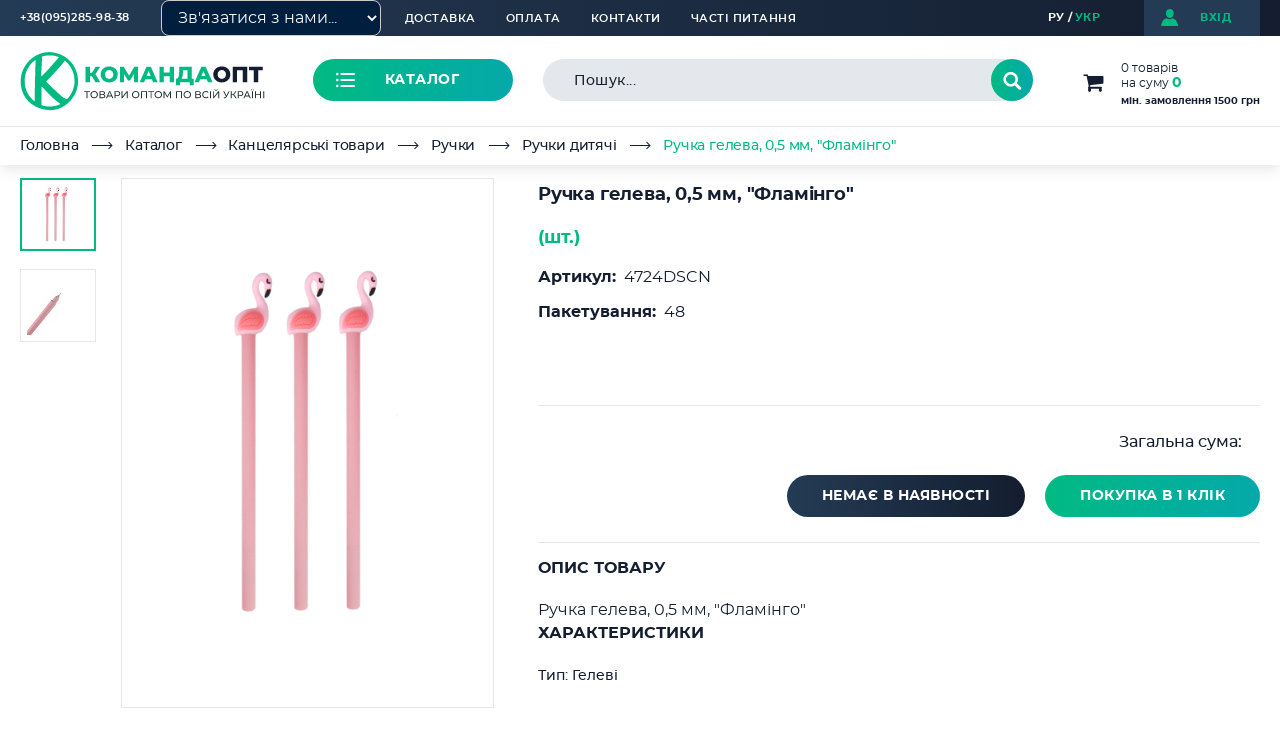

--- FILE ---
content_type: text/html; charset=UTF-8
request_url: https://optom-k.com/ua/catalog/kantselyarski_tovari/ruchki/ruchki_dityachi/ruchka_geleva_0_5_mm_flamingo_2/
body_size: 55595
content:
<!DOCTYPE HTML>
<html lang="ua">
<head>
	<!-- Google Tag Manager -->
		<!-- End Google Tag Manager -->
	<meta charset="UTF-8">
	<meta name="viewport" content="width=device-width">
	<meta http-equiv="cache-control" content="no-cache">
	<meta http-equiv="expires" content="0">
	<title>Ручка гелева, 0,5 мм, &quot;Фламінго&quot; – купити оптом в інтернет-магазині optom-k.com</title>
	<meta name="title" content="Ручка гелева, 0,5 мм, &amp;quot;Фламінго&amp;quot; – купити оптом в інтернет-магазині optom-k.com">
<meta name="keywords" content="канцтовари, купити канцтовари">
<meta name="description" content="Ручка гелева, 0,5 мм, &amp;quot;Фламінго&amp;quot;. ✔Низькі ціни ✔Перевірена якість ✔Оптом і в роздріб. ⛟Доставка → Київ, Рівне, Івано-Франківськ, Луцьк, Тернопіль, Чернівці, Чернігів та по всій Україні.">
<link rel="canonical" href="https://optom-k.com/ua/catalog/kantselyarski_tovari/ruchki/ruchki_dityachi/ruchka_geleva_0_5_mm_flamingo_2/">
<link href="https://fonts.googleapis.com/css?family=Montserrat:300,400,500,600,700,800,900&display=swap&subset=cyrillic,cyrillic-ext" rel="stylesheet"><script type="text/javascript" data-skip-moving="true">(function(w, d, n) {var cl = "bx-core";var ht = d.documentElement;var htc = ht ? ht.className : undefined;if (htc === undefined || htc.indexOf(cl) !== -1){return;}var ua = n.userAgent;if (/(iPad;)|(iPhone;)/i.test(ua)){cl += " bx-ios";}else if (/Windows/i.test(ua)){cl += ' bx-win';}else if (/Macintosh/i.test(ua)){cl += " bx-mac";}else if (/Linux/i.test(ua) && !/Android/i.test(ua)){cl += " bx-linux";}else if (/Android/i.test(ua)){cl += " bx-android";}cl += (/(ipad|iphone|android|mobile|touch)/i.test(ua) ? " bx-touch" : " bx-no-touch");cl += w.devicePixelRatio && w.devicePixelRatio >= 2? " bx-retina": " bx-no-retina";var ieVersion = -1;if (/AppleWebKit/.test(ua)){cl += " bx-chrome";}else if (/Opera/.test(ua)){cl += " bx-opera";}else if (/Firefox/.test(ua)){cl += " bx-firefox";}ht.className = htc ? htc + " " + cl : cl;})(window, document, navigator);</script>


<link href="/bitrix/js/ui/design-tokens/dist/ui.design-tokens.min.css?167387974822029" type="text/css"  rel="stylesheet" >
<link href="/bitrix/js/ui/fonts/opensans/ui.font.opensans.min.css?16738795252320" type="text/css"  rel="stylesheet" >
<link href="/bitrix/js/main/popup/dist/main.popup.bundle.min.css?167387972825089" type="text/css"  rel="stylesheet" >
<link href="/bitrix/css/main/themes/blue/style.min.css?1649322518331" type="text/css"  rel="stylesheet" >
<link href="/bitrix/cache/css/ua/opt-k_2020/page_0950b42ad2270bb8cd62f0fe5c348b4b/page_0950b42ad2270bb8cd62f0fe5c348b4b_v1.css?176785778439997" type="text/css"  rel="stylesheet" >
<link href="/bitrix/cache/css/ua/opt-k_2020/template_060dc2874ee4e9b4d8fdd95e0fb127fc/template_060dc2874ee4e9b4d8fdd95e0fb127fc_v1.css?1767857783150100" type="text/css"  data-template-style="true" rel="stylesheet" >







<link rel="alternate" href="https://optom-k.com/catalog/tovary_dlya_prazdnikov/tovary_ko_dnyu_svyatogo_valentina/ruchka_gelevaya_0_5_mm_flamingo/" hreflang="ru-ua" />
<link href='/bitrix/js/sng.up/style-up.css' type='text/css' rel='stylesheet' />



		<meta property="og:locale" content="uk_ua">
	<meta property="og:type" content="website">
	<meta property="og:title" content="Ручка гелева, 0,5 мм, &quot;Фламінго&quot; – купити оптом в інтернет-магазині optom-k.com">
	<meta property="og:description" content="Ручка гелева, 0,5 мм, &quot;Фламінго&quot;. ✔Низькі ціни ✔Перевірена якість ✔Оптом і в роздріб. ⛟Доставка → Київ, Рівне, Івано-Франківськ, Луцьк, Тернопіль, Чернівці, Чернігів та по всій Україні.">
	<meta property="og:url" content="https://optom-k.com/ua/catalog/kantselyarski_tovari/ruchki/ruchki_dityachi/ruchka_geleva_0_5_mm_flamingo_2/index.php" />
	<meta property="og:site_name" content="КомандаОПТ">
	<meta property="og:image" content="https://optom-k.com/upload/iblock/514/5owjgtwiji0jkcy7g40o5u0fngwozorc.jpeg" />
		</head>
<body>
	<!-- Google Tag Manager (noscript) -->
	<noscript><iframe src="https://www.googletagmanager.com/ns.html?id=GTM-WVP7MN6"
	height="0" width="0" style="display:none;visibility:hidden"></iframe></noscript>
	<!-- End Google Tag Manager (noscript) -->
	<div class="print-hidden"></div>
	<!-- Callback -->
	<div class="modal-window" id="callback">
		<div id="comp_d1dc3391921ed2826800ad1778a12e0d"><h2>замовити дзвінок</h2>
<div class="main-form">
		
<form action="/ua/catalog/kantselyarski_tovari/ruchki/ruchki_dityachi/ruchka_geleva_0_5_mm_flamingo_2/" method="POST"><input type="hidden" name="bxajaxid" id="bxajaxid_d1dc3391921ed2826800ad1778a12e0d_8BACKi" value="d1dc3391921ed2826800ad1778a12e0d" /><input type="hidden" name="AJAX_CALL" value="Y" />		<input type="hidden" name="sessid" id="sessid" value="3004be884434e655c5980058c1f8abb1" />		<div class="text-field-wrap">
			<input type="text" class="text-field" name="user_name" value="" placeholder="Ім'я*">
		</div>
		<div class="text-field-wrap last">
			<input type="text" class="text-field phone-mask" name="user_phone" value="" placeholder="Тел.*">
		</div>
				<div class="check-wrap h_mb-45">
			<input type="checkbox" class="checkbox" name="mc_agree" value="Y" id="mc_agree" required >
			<label for="mc_agree" class="check-wrap__label">
				<span class="check-wrap__label-icon icon-check"></span>
				<span class="check-wrap__label-text">Я даю згоду на обробку особистих даних</span>
			</label>
		</div>
		<div class="h_center">
			<input type="hidden" name="PARAMS_HASH" value="0c579f4e703cc752dfc9fb6343416f39">
			<button class="submit btn-green2" type="submit" name="submit" value="зателефонувати мені">зателефонувати мені</button>
		</div>
	</form>
</div>
</div>		<a href="#" class="modal-window__close custom-close"></a>
	</div>
	
	<div class="page">
		<div class="wrapper">
			<div class="top-line">
				<div class="container">
					<div class="top-menu-mobile">
						<a href="#" class="top-menu-opener"><span></span></a>
						<div class="top-menu-drop">
								<ul class="top-nav">				<li class="top-nav__item">
				<a href="/ua/pages/delivery/" class="top-nav__link">Доставка</a>
			</li><li class="top-nav__item">
				<a href="/ua/pages/payment/" class="top-nav__link">Оплата</a>
			</li><li class="top-nav__item">
				<a href="/ua/pages/contacts/" class="top-nav__link">Контакти</a>
			</li><li class="top-nav__item">
				<a href="/ua/pages/questions/" class="top-nav__link">Часті питання</a>
			</li>	</ul>
								<div class="phone-select">
 <a href="tel:0952859838" class="phone-select__opener"> <span class="phone-select__opener__text">+38(095)285-98-38</span></a>
	<div class="phone-select__popup">
 <a href="tel:0732629776" class="phone-select__popup-phone">+38(073)262-97-76</a> <a href="tel:0674646285" class="phone-select__popup-phone">+38(067)464-62-85</a>
	</div>
</div>
<select id="messengerSelect" onchange="goToMessenger()" style="padding: 8px 12px; border-radius: 8px; border: 1px solid #ccc; background-color:#001F3F; color: #f8f9fa; cursor: pointer; min-width: 220px;">
	<option value="" disabled="" selected="">Зв'язатися з нами...</option>
	<option value="https://t.me/komandaopt_openline_bot">Telegram</option>
	<option value="viber://pa?chatURI=komandaopt">Viber</option>
	<option value="https://www.facebook.com/473225726482435">Facebook</option>
</select>
  <b><span style="color: #5e5ca7;">&nbsp;<br>
 </span></b>						</div>
					</div>
					<!--'start_frame_cache_user_login'--><a href="#login-modal" class="login-short" data-fancybox>
								<span class="login-short__icon icon-login"></span>
								<span class="login-short__text">вхід</span>
							</a><!--'end_frame_cache_user_login'-->					<ul class="lang-list">
		<li><a href="/" class="lang-link-s1" title="РУ">РУ</a></li><li><a href="javascript:void(0);" class="lang-link-ua active" title="УКР">УКР</a></li>	</ul>				</div>
			</div>
						<header class="header">
				<div class="container">
					<div class="header__row catalog-popup-holder">
						<span class="logo">
							<a href="/ua/" title="інтернет-магазин optom-k.com"><img class="lazy" data-src="/local/templates/opt-k_2020/images/logo.svg" alt="інтернет-магазин optom-k.com" title="інтернет-магазин optom-k.com"></a>						</span>
						<div class="catalog-opener-wrap">
							<a href="/ua/catalog/" class="catalog-opener">
								<span class="catalog-opener__icon icon-catalog"></span>
								<span class="catalog-opener__text">Каталог</span>
							</a>
						</div>
							<div id="title-search" class="search-form">
		<div class="search-form__content">
			<form action="/ua/search/">
				<input id="title-search-input" class="search-form__text-field" type="text" name="q" value="" maxlength="50" placeholder="Пошук..." autocomplete="off" />
				<button class="search-form__submit icon-search" name="s" type="submit" value="Пошук"></button>
				<a href="#" class="search-form__clear icon-close"></a>
			</form>
			<div id="top-title-search-result"></div>
		</div>
		<div class="search-form__overlay"></div>
	</div>
																				<div id="bx_basketFKauiI" class="short-basket bx-opener"><!--'start_frame_cache_bx_basketFKauiI'--><a href="/ua/basket/" class="short-basket__btn-open">
	<span class="short-basket__icon icon-basket"></span>
	<span class="short-basket__amount">0 товарів</span>			<span class="short-basket__sum">на суму <b>0</b></span>
					<span class="short-basket__minimum">мін. замовлення 1500 грн</span>
		</a><!--'end_frame_cache_bx_basketFKauiI'--></div>
							<div class="catalog-popup">
								<div class="catalog-popup__sidebar">
	<ul class="catalog-main-list">
					<li class="catalog-main-list__item">
				<a href="#tab0" class="catalog-main-list__link active">Канцелярські товари</a>
			</li>
						<li class="catalog-main-list__item">
				<a href="#tab1" class="catalog-main-list__link">Мета покупки</a>
			</li>
						<li class="catalog-main-list__item">
				<a href="#tab2" class="catalog-main-list__link">Побутові товари</a>
			</li>
						<li class="catalog-main-list__item">
				<a href="#tab3" class="catalog-main-list__link">Посуд та кухонне приладдя</a>
			</li>
						<li class="catalog-main-list__item">
				<a href="#tab4" class="catalog-main-list__link">Рюкзаки та сумки</a>
			</li>
						<li class="catalog-main-list__item">
				<a href="#tab5" class="catalog-main-list__link">Текстильні вироби</a>
			</li>
						<li class="catalog-main-list__item">
				<a href="#tab6" class="catalog-main-list__link">Сад і город</a>
			</li>
						<li class="catalog-main-list__item">
				<a href="#tab7" class="catalog-main-list__link">Товари для брендування</a>
			</li>
						<li class="catalog-main-list__item">
				<a href="#tab8" class="catalog-main-list__link">Товари для дітей</a>
			</li>
						<li class="catalog-main-list__item">
				<a href="#tab9" class="catalog-main-list__link">Товари для свят</a>
			</li>
						<li class="catalog-main-list__item">
				<a href="#tab10" class="catalog-main-list__link">Товари для домашніх улюбленців</a>
			</li>
						<li class="catalog-main-list__item">
				<a href="#tab11" class="catalog-main-list__link">Товари для творчості та рукоділля</a>
			</li>
						<li class="catalog-main-list__item">
				<a href="#tab12" class="catalog-main-list__link">Штучні квіти та лампадки</a>
			</li>
				</ul>
		<ul class="info-list">
		<li class="info-list__item">
				<a href="/ua/pages/price_list/" class="info-list__link">Прайси</a>
			</li><li class="info-list__item">
				<a href="/ua/pages/payment/" class="info-list__link">Оплата</a>
			</li><li class="info-list__item">
				<a href="/ua/pages/delivery/" class="info-list__link">Доставка</a>
			</li>	</ul>
		<div class="menu-contacts">
		<ul class="footer-contacts">
	<li>
		<div class="footer-contacts__icon icon-phone"></div>
		<div class="footer-contacts__text">
			<a href="tel:0674646285">(067) 464-62-85</a>;
			<br>
			<a href="tel:095 2859838">(095) 285-98-38</a>;
			<br>
			<a href="tel:0732629776">(073) 262-97-76</a>
		</div>
	</li>
	<li>
		<div class="footer-contacts__icon icon-marker"></div>
		<div class="footer-contacts__text">
			<address>м. Чернігів,<br/>вул. Громадська (Борисенка), 47А</address>
		</div>
	</li>
	<li>
		<div class="footer-contacts__icon icon-schedule"></div>
		<div class="footer-contacts__text">пн-пт: 8:00-18:00</div>
	</li>
</ul>	</div>
</div>
<div class="catalog-popup__content">
	<a href="#" class="catalog-popup__close">
		<span class="catalog-popup__close-text">закрити</span>
		<span class="catalog-popup__close-icon"></span>
	</a>
			<div class="catalog-tab tab-active" id="tab0">
							<ul class="first-level accordion">
											<li class="first-level__item">
							<a href="/ua/catalog/kantselyarski_tovari/albomi_dlya_malyuvannya/" class="first-level__link opener d-flex d-md-none">
								<span class="first-level__icon">
																	</span>
								<span class="first-level__text">Альбоми для малювання</span>
							</a>
							<a href="/ua/catalog/kantselyarski_tovari/albomi_dlya_malyuvannya/" class="first-level__link d-none d-md-flex">
								<span class="first-level__icon">
																	</span>
								<span class="first-level__text">Альбоми для малювання</span>
							</a>
															<ul class="second-level slide">
									<li class="second-level__item">
											<a href="/ua/catalog/kantselyarski_tovari/albomi_dlya_malyuvannya/papir_dlya_akvareli_ta_guashi/" class="second-level__link">Папір для акварелі та гуаші</a>
																					</li><li class="second-level__item">
											<a href="/ua/catalog/kantselyarski_tovari/albomi_dlya_malyuvannya/albomi_dlya_malyuvannya_kle_ni/" class="second-level__link">Альбоми для малювання клеєні</a>
																					</li><li class="second-level__item">
											<a href="/ua/catalog/kantselyarski_tovari/albomi_dlya_malyuvannya/albomi_dlya_malyuvannya_na_skobi/" class="second-level__link">Альбоми для малювання на скобі</a>
																					</li><li class="second-level__item">
											<a href="/ua/catalog/kantselyarski_tovari/albomi_dlya_malyuvannya/albomi_dlya_malyuvannya_na_spirali/" class="second-level__link">Альбоми для малювання на спіралі</a>
																					</li>								</ul>
														</li>
												<li class="first-level__item">
							<a href="/ua/catalog/kantselyarski_tovari/kite_classic/" class="first-level__link opener d-flex d-md-none">
								<span class="first-level__icon">
																	</span>
								<span class="first-level__text">Kite Classic</span>
							</a>
							<a href="/ua/catalog/kantselyarski_tovari/kite_classic/" class="first-level__link d-none d-md-flex">
								<span class="first-level__icon">
																	</span>
								<span class="first-level__text">Kite Classic</span>
							</a>
													</li>
												<li class="first-level__item">
							<a href="/ua/catalog/kantselyarski_tovari/bloknoti/" class="first-level__link opener d-flex d-md-none">
								<span class="first-level__icon">
																	</span>
								<span class="first-level__text">Блокноти</span>
							</a>
							<a href="/ua/catalog/kantselyarski_tovari/bloknoti/" class="first-level__link d-none d-md-flex">
								<span class="first-level__icon">
																	</span>
								<span class="first-level__text">Блокноти</span>
							</a>
															<ul class="second-level slide">
									<li class="second-level__item">
											<a href="/ua/catalog/kantselyarski_tovari/bloknoti/bloknoti_v_m_yakiy_obkladintsi/" class="second-level__link">Блокноти в м'якій обкладинці</a>
																					</li><li class="second-level__item">
											<a href="/ua/catalog/kantselyarski_tovari/bloknoti/bloknoti_v_tverdiy_obkladintsi/" class="second-level__link">Блокноти в твердій обкладинці</a>
																					</li><li class="second-level__item">
											<a href="/ua/catalog/kantselyarski_tovari/bloknoti/bloknoti_dityachi/" class="second-level__link">Блокноти дитячі</a>
																					</li><li class="second-level__item">
											<a href="/ua/catalog/kantselyarski_tovari/bloknoti/bloknoti_na_spirali/" class="second-level__link">Блокноти на спіралі</a>
																					</li><li class="second-level__item">
											<a href="/ua/catalog/kantselyarski_tovari/bloknoti/osobisti_shchodenniki_ta_anketi_druziv/" class="second-level__link">Особисті щоденники та анкети друзів</a>
																					</li><li class="second-level__item">
											<a href="/ua/catalog/kantselyarski_tovari/bloknoti/sketchbuki/" class="second-level__link">Скетчбуки</a>
																					</li><li class="second-level__item">
											<a href="/ua/catalog/kantselyarski_tovari/bloknoti/shchodenniki_datovani/" class="second-level__link">Щоденники датовані</a>
																					</li><li class="second-level__item">
											<a href="/ua/catalog/kantselyarski_tovari/bloknoti/shchodenniki_nedatovani/" class="second-level__link">Щоденники недатовані</a>
																					</li>								</ul>
														</li>
												<li class="first-level__item">
							<a href="/ua/catalog/kantselyarski_tovari/globusi/" class="first-level__link opener d-flex d-md-none">
								<span class="first-level__icon">
																	</span>
								<span class="first-level__text">Глобуси</span>
							</a>
							<a href="/ua/catalog/kantselyarski_tovari/globusi/" class="first-level__link d-none d-md-flex">
								<span class="first-level__icon">
																	</span>
								<span class="first-level__text">Глобуси</span>
							</a>
													</li>
												<li class="first-level__item">
							<a href="/ua/catalog/kantselyarski_tovari/gramoti_ta_diplomi/" class="first-level__link opener d-flex d-md-none">
								<span class="first-level__icon">
																	</span>
								<span class="first-level__text">Грамоти та дипломи</span>
							</a>
							<a href="/ua/catalog/kantselyarski_tovari/gramoti_ta_diplomi/" class="first-level__link d-none d-md-flex">
								<span class="first-level__icon">
																	</span>
								<span class="first-level__text">Грамоти та дипломи</span>
							</a>
													</li>
												<li class="first-level__item">
							<a href="/ua/catalog/kantselyarski_tovari/doshki_dlya_liplennya/" class="first-level__link opener d-flex d-md-none">
								<span class="first-level__icon">
																	</span>
								<span class="first-level__text">Дошки для ліплення</span>
							</a>
							<a href="/ua/catalog/kantselyarski_tovari/doshki_dlya_liplennya/" class="first-level__link d-none d-md-flex">
								<span class="first-level__icon">
																	</span>
								<span class="first-level__text">Дошки для ліплення</span>
							</a>
													</li>
												<li class="first-level__item">
							<a href="/ua/catalog/kantselyarski_tovari/doshki_ta_papir_dlya_flipchartu/" class="first-level__link opener d-flex d-md-none">
								<span class="first-level__icon">
																	</span>
								<span class="first-level__text">Дошки та папір для фліпчарту</span>
							</a>
							<a href="/ua/catalog/kantselyarski_tovari/doshki_ta_papir_dlya_flipchartu/" class="first-level__link d-none d-md-flex">
								<span class="first-level__icon">
																	</span>
								<span class="first-level__text">Дошки та папір для фліпчарту</span>
							</a>
													</li>
												<li class="first-level__item">
							<a href="/ua/catalog/kantselyarski_tovari/gamma_ua_1/" class="first-level__link opener d-flex d-md-none">
								<span class="first-level__icon">
																	</span>
								<span class="first-level__text">ГАММА’UA</span>
							</a>
							<a href="/ua/catalog/kantselyarski_tovari/gamma_ua_1/" class="first-level__link d-none d-md-flex">
								<span class="first-level__icon">
																	</span>
								<span class="first-level__text">ГАММА’UA</span>
							</a>
													</li>
												<li class="first-level__item">
							<a href="/ua/catalog/kantselyarski_tovari/dribne_kantselyarske_priladdya/" class="first-level__link opener d-flex d-md-none">
								<span class="first-level__icon">
																	</span>
								<span class="first-level__text">Дрібне канцелярське приладдя</span>
							</a>
							<a href="/ua/catalog/kantselyarski_tovari/dribne_kantselyarske_priladdya/" class="first-level__link d-none d-md-flex">
								<span class="first-level__icon">
																	</span>
								<span class="first-level__text">Дрібне канцелярське приладдя</span>
							</a>
															<ul class="second-level slide">
									<li class="second-level__item">
											<a href="/ua/catalog/kantselyarski_tovari/dribne_kantselyarske_priladdya/beydzhi/" class="second-level__link">Бейджі</a>
																					</li><li class="second-level__item">
											<a href="/ua/catalog/kantselyarski_tovari/dribne_kantselyarske_priladdya/binderi/" class="second-level__link">Біндери</a>
																					</li><li class="second-level__item">
											<a href="/ua/catalog/kantselyarski_tovari/dribne_kantselyarske_priladdya/gumki_dlya_groshey/" class="second-level__link">Гумки для грошей</a>
																					</li><li class="second-level__item">
											<a href="/ua/catalog/kantselyarski_tovari/dribne_kantselyarske_priladdya/zakladinki_dlya_knig/" class="second-level__link">Закладинки для книг</a>
																					</li><li class="second-level__item">
											<a href="/ua/catalog/kantselyarski_tovari/dribne_kantselyarske_priladdya/zbilshuyuche_sklo/" class="second-level__link">Збільшуюче скло</a>
																					</li><li class="second-level__item">
											<a href="/ua/catalog/kantselyarski_tovari/dribne_kantselyarske_priladdya/informatsiyni_tablichki/" class="second-level__link">Інформаційні таблички</a>
																					</li><li class="second-level__item">
											<a href="/ua/catalog/kantselyarski_tovari/dribne_kantselyarske_priladdya/kantselyarski_knopki/" class="second-level__link">Канцелярські кнопки</a>
																					</li><li class="second-level__item">
											<a href="/ua/catalog/kantselyarski_tovari/dribne_kantselyarske_priladdya/magniti_dlya_doshok/" class="second-level__link">Магніти для дошок</a>
																					</li><li class="second-level__item">
											<a href="/ua/catalog/kantselyarski_tovari/dribne_kantselyarske_priladdya/podushki_dlya_zmochuvannya_paltsiv/" class="second-level__link">Подушки для змочування пальців</a>
																					</li><li class="second-level__item">
											<a href="/ua/catalog/kantselyarski_tovari/dribne_kantselyarske_priladdya/skobi_dlya_stepleriv/" class="second-level__link">Скоби для степлерів</a>
																					</li><li class="second-level__item">
											<a href="/ua/catalog/kantselyarski_tovari/dribne_kantselyarske_priladdya/skripki/" class="second-level__link">Скріпки</a>
																					</li>								</ul>
														</li>
												<li class="first-level__item">
							<a href="/ua/catalog/kantselyarski_tovari/zoshiti_shkilni/" class="first-level__link opener d-flex d-md-none">
								<span class="first-level__icon">
																	</span>
								<span class="first-level__text">Зошити шкільні</span>
							</a>
							<a href="/ua/catalog/kantselyarski_tovari/zoshiti_shkilni/" class="first-level__link d-none d-md-flex">
								<span class="first-level__icon">
																	</span>
								<span class="first-level__text">Зошити шкільні</span>
							</a>
															<ul class="second-level slide">
									<li class="second-level__item">
											<a href="/ua/catalog/kantselyarski_tovari/zoshiti_shkilni/zoshiti_ekonom_klasu/" class="second-level__link">Зошити економ-класу</a>
																					</li><li class="second-level__item">
											<a href="/ua/catalog/kantselyarski_tovari/zoshiti_shkilni/zoshiti_z_povnokolorovoyu_obkladinkoyu/" class="second-level__link">Зошити з повнокольоровою обкладинкою</a>
											<ul class="third-level">
													<li class="third-level__item">
															<a href="/ua/catalog/kantselyarski_tovari/zoshiti_shkilni/zoshiti_z_povnokolorovoyu_obkladinkoyu/zoshiti_1_veresnya/" class="third-level__link">Зошити 1 Вересня</a>
														</li><li class="third-level__item">
															<a href="/ua/catalog/kantselyarski_tovari/zoshiti_shkilni/zoshiti_z_povnokolorovoyu_obkladinkoyu/zoshiti_kite/" class="third-level__link">Зошити KITE</a>
														</li><li class="third-level__item">
															<a href="/ua/catalog/kantselyarski_tovari/zoshiti_shkilni/zoshiti_z_povnokolorovoyu_obkladinkoyu/zoshiti_tetrada/" class="third-level__link">Зошити Тетрада</a>
														</li><li class="third-level__item">
															<a href="/ua/catalog/kantselyarski_tovari/zoshiti_shkilni/zoshiti_z_povnokolorovoyu_obkladinkoyu/zoshiti_brisk/" class="third-level__link">Зошити Бріск</a>
														</li>												</ul>										</li><li class="second-level__item">
											<a href="/ua/catalog/kantselyarski_tovari/zoshiti_shkilni/zoshiti_notni/" class="second-level__link">Зошити нотні</a>
																					</li>								</ul>
														</li>
												<li class="first-level__item">
							<a href="/ua/catalog/kantselyarski_tovari/instrumenti_ta_papir_dlya_kreslennya/" class="first-level__link opener d-flex d-md-none">
								<span class="first-level__icon">
																	</span>
								<span class="first-level__text">Інструменти та папір для креслення</span>
							</a>
							<a href="/ua/catalog/kantselyarski_tovari/instrumenti_ta_papir_dlya_kreslennya/" class="first-level__link d-none d-md-flex">
								<span class="first-level__icon">
																	</span>
								<span class="first-level__text">Інструменти та папір для креслення</span>
							</a>
															<ul class="second-level slide">
									<li class="second-level__item">
											<a href="/ua/catalog/kantselyarski_tovari/instrumenti_ta_papir_dlya_kreslennya/gotovalni_ta_tsirkuli/" class="second-level__link">Готовальні та циркулі</a>
																					</li><li class="second-level__item">
											<a href="/ua/catalog/kantselyarski_tovari/instrumenti_ta_papir_dlya_kreslennya/kopiyuvalniy_papir_i_kalka/" class="second-level__link">Копіювальний папір і калька</a>
																					</li><li class="second-level__item">
											<a href="/ua/catalog/kantselyarski_tovari/instrumenti_ta_papir_dlya_kreslennya/papki_dlya_kreslen/" class="second-level__link">Папки для креслень</a>
																					</li><li class="second-level__item">
											<a href="/ua/catalog/kantselyarski_tovari/instrumenti_ta_papir_dlya_kreslennya/tubusi_dlya_kreslen/" class="second-level__link">Тубуси для креслень</a>
																					</li>								</ul>
														</li>
												<li class="first-level__item">
							<a href="/ua/catalog/kantselyarski_tovari/kalendari/" class="first-level__link opener d-flex d-md-none">
								<span class="first-level__icon">
																	</span>
								<span class="first-level__text">Календарі</span>
							</a>
							<a href="/ua/catalog/kantselyarski_tovari/kalendari/" class="first-level__link d-none d-md-flex">
								<span class="first-level__icon">
																	</span>
								<span class="first-level__text">Календарі</span>
							</a>
													</li>
												<li class="first-level__item">
							<a href="/ua/catalog/kantselyarski_tovari/kalkulyatori/" class="first-level__link opener d-flex d-md-none">
								<span class="first-level__icon">
																	</span>
								<span class="first-level__text">Калькулятори</span>
							</a>
							<a href="/ua/catalog/kantselyarski_tovari/kalkulyatori/" class="first-level__link d-none d-md-flex">
								<span class="first-level__icon">
																	</span>
								<span class="first-level__text">Калькулятори</span>
							</a>
													</li>
												<li class="first-level__item">
							<a href="/ua/catalog/kantselyarski_tovari/kantselyarski_dirkoprobivachi/" class="first-level__link opener d-flex d-md-none">
								<span class="first-level__icon">
																	</span>
								<span class="first-level__text">Канцелярські діркопробивачі</span>
							</a>
							<a href="/ua/catalog/kantselyarski_tovari/kantselyarski_dirkoprobivachi/" class="first-level__link d-none d-md-flex">
								<span class="first-level__icon">
																	</span>
								<span class="first-level__text">Канцелярські діркопробивачі</span>
							</a>
													</li>
												<li class="first-level__item">
							<a href="/ua/catalog/kantselyarski_tovari/kantselyarski_knigi/" class="first-level__link opener d-flex d-md-none">
								<span class="first-level__icon">
																	</span>
								<span class="first-level__text">Канцелярські книги</span>
							</a>
							<a href="/ua/catalog/kantselyarski_tovari/kantselyarski_knigi/" class="first-level__link d-none d-md-flex">
								<span class="first-level__icon">
																	</span>
								<span class="first-level__text">Канцелярські книги</span>
							</a>
															<ul class="second-level slide">
									<li class="second-level__item">
											<a href="/ua/catalog/kantselyarski_tovari/kantselyarski_knigi/kantselyarski_knigi_v_m_yakiy_paliturtsi/" class="second-level__link">Канцелярські книги в м'якій палітурці</a>
																					</li><li class="second-level__item">
											<a href="/ua/catalog/kantselyarski_tovari/kantselyarski_knigi/kantselyarski_knigi_v_tverdiy_paliturtsi/" class="second-level__link">Канцелярські книги в твердій палітурці</a>
																					</li>								</ul>
														</li>
												<li class="first-level__item">
							<a href="/ua/catalog/kantselyarski_tovari/kantselyarski_korektori/" class="first-level__link opener d-flex d-md-none">
								<span class="first-level__icon">
																	</span>
								<span class="first-level__text">Канцелярські коректори</span>
							</a>
							<a href="/ua/catalog/kantselyarski_tovari/kantselyarski_korektori/" class="first-level__link d-none d-md-flex">
								<span class="first-level__icon">
																	</span>
								<span class="first-level__text">Канцелярські коректори</span>
							</a>
															<ul class="second-level slide">
									<li class="second-level__item">
											<a href="/ua/catalog/kantselyarski_tovari/kantselyarski_korektori/korektori_ridki/" class="second-level__link">Коректори рідкі</a>
																					</li><li class="second-level__item">
											<a href="/ua/catalog/kantselyarski_tovari/kantselyarski_korektori/korektori_strichkovi/" class="second-level__link">Коректори стрічкові</a>
																					</li><li class="second-level__item">
											<a href="/ua/catalog/kantselyarski_tovari/kantselyarski_korektori/korektori_ruchki/" class="second-level__link">Коректори-ручки</a>
																					</li>								</ul>
														</li>
												<li class="first-level__item">
							<a href="/ua/catalog/kantselyarski_tovari/kantselyarski_stepleri_ta_antistepleri/" class="first-level__link opener d-flex d-md-none">
								<span class="first-level__icon">
																	</span>
								<span class="first-level__text">Канцелярські степлери та антистеплери</span>
							</a>
							<a href="/ua/catalog/kantselyarski_tovari/kantselyarski_stepleri_ta_antistepleri/" class="first-level__link d-none d-md-flex">
								<span class="first-level__icon">
																	</span>
								<span class="first-level__text">Канцелярські степлери та антистеплери</span>
							</a>
													</li>
												<li class="first-level__item">
							<a href="/ua/catalog/kantselyarski_tovari/karton_ta_papir_dityachiy/" class="first-level__link opener d-flex d-md-none">
								<span class="first-level__icon">
																	</span>
								<span class="first-level__text">Картон та папір дитячий</span>
							</a>
							<a href="/ua/catalog/kantselyarski_tovari/karton_ta_papir_dityachiy/" class="first-level__link d-none d-md-flex">
								<span class="first-level__icon">
																	</span>
								<span class="first-level__text">Картон та папір дитячий</span>
							</a>
															<ul class="second-level slide">
									<li class="second-level__item">
											<a href="/ua/catalog/kantselyarski_tovari/karton_ta_papir_dityachiy/karton_biliy/" class="second-level__link">Картон білий</a>
																					</li><li class="second-level__item">
											<a href="/ua/catalog/kantselyarski_tovari/karton_ta_papir_dityachiy/karton_koloroviy/" class="second-level__link">Картон кольоровий</a>
																					</li><li class="second-level__item">
											<a href="/ua/catalog/kantselyarski_tovari/karton_ta_papir_dityachiy/papir_koloroviy_dityachiy/" class="second-level__link">Папір кольоровий дитячий</a>
																					</li>								</ul>
														</li>
												<li class="first-level__item">
							<a href="/ua/catalog/kantselyarski_tovari/kantselyarska_kleyka_strichka_1/" class="first-level__link opener d-flex d-md-none">
								<span class="first-level__icon">
																	</span>
								<span class="first-level__text">Канцелярська клейка стрічка</span>
							</a>
							<a href="/ua/catalog/kantselyarski_tovari/kantselyarska_kleyka_strichka_1/" class="first-level__link d-none d-md-flex">
								<span class="first-level__icon">
																	</span>
								<span class="first-level__text">Канцелярська клейка стрічка</span>
							</a>
													</li>
												<li class="first-level__item">
							<a href="/ua/catalog/kantselyarski_tovari/kilimki_dlya_pisma/" class="first-level__link opener d-flex d-md-none">
								<span class="first-level__icon">
																	</span>
								<span class="first-level__text">Килимки для письма</span>
							</a>
							<a href="/ua/catalog/kantselyarski_tovari/kilimki_dlya_pisma/" class="first-level__link d-none d-md-flex">
								<span class="first-level__icon">
																	</span>
								<span class="first-level__text">Килимки для письма</span>
							</a>
													</li>
												<li class="first-level__item">
							<a href="/ua/catalog/kantselyarski_tovari/kley/" class="first-level__link opener d-flex d-md-none">
								<span class="first-level__icon">
																	</span>
								<span class="first-level__text">Клей</span>
							</a>
							<a href="/ua/catalog/kantselyarski_tovari/kley/" class="first-level__link d-none d-md-flex">
								<span class="first-level__icon">
																	</span>
								<span class="first-level__text">Клей</span>
							</a>
															<ul class="second-level slide">
									<li class="second-level__item">
											<a href="/ua/catalog/kantselyarski_tovari/kley/kley_kantselyarskiy_ridkiy/" class="second-level__link">Клей канцелярський рідкий</a>
																					</li><li class="second-level__item">
											<a href="/ua/catalog/kantselyarski_tovari/kley/kley_pva/" class="second-level__link">Клей ПВА</a>
																					</li><li class="second-level__item">
											<a href="/ua/catalog/kantselyarski_tovari/kley/kley_olivets/" class="second-level__link">Клей-олівець</a>
																					</li>								</ul>
														</li>
												<li class="first-level__item">
							<a href="/ua/catalog/kantselyarski_tovari/konverti_blanki_ta_kasova_strichka_1/" class="first-level__link opener d-flex d-md-none">
								<span class="first-level__icon">
																	</span>
								<span class="first-level__text">Конверти, бланки та касова стрічка</span>
							</a>
							<a href="/ua/catalog/kantselyarski_tovari/konverti_blanki_ta_kasova_strichka_1/" class="first-level__link d-none d-md-flex">
								<span class="first-level__icon">
																	</span>
								<span class="first-level__text">Конверти, бланки та касова стрічка</span>
							</a>
													</li>
												<li class="first-level__item">
							<a href="/ua/catalog/kantselyarski_tovari/gumki/" class="first-level__link opener d-flex d-md-none">
								<span class="first-level__icon">
																	</span>
								<span class="first-level__text">Гумки</span>
							</a>
							<a href="/ua/catalog/kantselyarski_tovari/gumki/" class="first-level__link d-none d-md-flex">
								<span class="first-level__icon">
																	</span>
								<span class="first-level__text">Гумки</span>
							</a>
													</li>
												<li class="first-level__item">
							<a href="/ua/catalog/kantselyarski_tovari/liniyki_trikutniki_ta_transportiri/" class="first-level__link opener d-flex d-md-none">
								<span class="first-level__icon">
																	</span>
								<span class="first-level__text">Лінійки, трикутники та транспортири</span>
							</a>
							<a href="/ua/catalog/kantselyarski_tovari/liniyki_trikutniki_ta_transportiri/" class="first-level__link d-none d-md-flex">
								<span class="first-level__icon">
																	</span>
								<span class="first-level__text">Лінійки, трикутники та транспортири</span>
							</a>
															<ul class="second-level slide">
									<li class="second-level__item">
											<a href="/ua/catalog/kantselyarski_tovari/liniyki_trikutniki_ta_transportiri/liniyki/" class="second-level__link">Лінійки</a>
																					</li><li class="second-level__item">
											<a href="/ua/catalog/kantselyarski_tovari/liniyki_trikutniki_ta_transportiri/nabori_dlya_kreslennya/" class="second-level__link">Набори для креслення</a>
																					</li><li class="second-level__item">
											<a href="/ua/catalog/kantselyarski_tovari/liniyki_trikutniki_ta_transportiri/trikutniki_ta_transportiri/" class="second-level__link">Трикутники та транспортири</a>
																					</li>								</ul>
														</li>
												<li class="first-level__item">
							<a href="/ua/catalog/kantselyarski_tovari/lotki_dlya_paperu/" class="first-level__link opener d-flex d-md-none">
								<span class="first-level__icon">
																	</span>
								<span class="first-level__text">Лотки для паперу</span>
							</a>
							<a href="/ua/catalog/kantselyarski_tovari/lotki_dlya_paperu/" class="first-level__link d-none d-md-flex">
								<span class="first-level__icon">
																	</span>
								<span class="first-level__text">Лотки для паперу</span>
							</a>
													</li>
												<li class="first-level__item">
							<a href="/ua/catalog/kantselyarski_tovari/markeri/" class="first-level__link opener d-flex d-md-none">
								<span class="first-level__icon">
																	</span>
								<span class="first-level__text">Маркери</span>
							</a>
							<a href="/ua/catalog/kantselyarski_tovari/markeri/" class="first-level__link d-none d-md-flex">
								<span class="first-level__icon">
																	</span>
								<span class="first-level__text">Маркери</span>
							</a>
															<ul class="second-level slide">
									<li class="second-level__item">
											<a href="/ua/catalog/kantselyarski_tovari/markeri/markeri_permanentni/" class="second-level__link">Маркери перманентні</a>
																					</li><li class="second-level__item">
											<a href="/ua/catalog/kantselyarski_tovari/markeri/markeri_ta_gubki_dlya_magnitnikh_doshok/" class="second-level__link">Маркери та губки для магнітних дошок</a>
																					</li><li class="second-level__item">
											<a href="/ua/catalog/kantselyarski_tovari/markeri/markeri_tekstovidilyuvachi/" class="second-level__link">Маркери-текстовиділювачі</a>
																					</li>								</ul>
														</li>
												<li class="first-level__item">
							<a href="/ua/catalog/kantselyarski_tovari/materiali_dlya_broshuvannya/" class="first-level__link opener d-flex d-md-none">
								<span class="first-level__icon">
																	</span>
								<span class="first-level__text">Матеріали для брошування</span>
							</a>
							<a href="/ua/catalog/kantselyarski_tovari/materiali_dlya_broshuvannya/" class="first-level__link d-none d-md-flex">
								<span class="first-level__icon">
																	</span>
								<span class="first-level__text">Матеріали для брошування</span>
							</a>
															<ul class="second-level slide">
									<li class="second-level__item">
											<a href="/ua/catalog/kantselyarski_tovari/materiali_dlya_broshuvannya/zshivachi_pruzhini_ta_rozdilniki/" class="second-level__link">Зшивачі. пружини та роздільники</a>
																					</li><li class="second-level__item">
											<a href="/ua/catalog/kantselyarski_tovari/materiali_dlya_broshuvannya/obkladinki_dlya_broshuruvannya/" class="second-level__link">Обкладинки для брошурування</a>
																					</li><li class="second-level__item">
											<a href="/ua/catalog/kantselyarski_tovari/materiali_dlya_broshuvannya/plivka_dlya_laminatsii/" class="second-level__link">Плівка для ламінації</a>
																					</li><li class="second-level__item">
											<a href="/ua/catalog/kantselyarski_tovari/materiali_dlya_broshuvannya/samokleyni_etiketki/" class="second-level__link">Самоклейні етикетки</a>
																					</li>								</ul>
														</li>
												<li class="first-level__item">
							<a href="/ua/catalog/kantselyarski_tovari/navchalni_nabori_dlya_shkoli/" class="first-level__link opener d-flex d-md-none">
								<span class="first-level__icon">
																	</span>
								<span class="first-level__text">Навчальні набори для школи</span>
							</a>
							<a href="/ua/catalog/kantselyarski_tovari/navchalni_nabori_dlya_shkoli/" class="first-level__link d-none d-md-flex">
								<span class="first-level__icon">
																	</span>
								<span class="first-level__text">Навчальні набори для школи</span>
							</a>
															<ul class="second-level slide">
									<li class="second-level__item">
											<a href="/ua/catalog/kantselyarski_tovari/navchalni_nabori_dlya_shkoli/viyala_tsifr_i_liter/" class="second-level__link">Віяла цифр і літер</a>
																					</li><li class="second-level__item">
											<a href="/ua/catalog/kantselyarski_tovari/navchalni_nabori_dlya_shkoli/nabori_pershoklasnika/" class="second-level__link">Набори першокласника</a>
																					</li><li class="second-level__item">
											<a href="/ua/catalog/kantselyarski_tovari/navchalni_nabori_dlya_shkoli/rakhivnitsi_dityachi/" class="second-level__link">Рахівниці дитячі</a>
																					</li><li class="second-level__item">
											<a href="/ua/catalog/kantselyarski_tovari/navchalni_nabori_dlya_shkoli/trafareti_dityachi/" class="second-level__link">Трафарети дитячі</a>
																					</li>								</ul>
														</li>
												<li class="first-level__item">
							<a href="/ua/catalog/kantselyarski_tovari/nozhitsi_kantselyarski/" class="first-level__link opener d-flex d-md-none">
								<span class="first-level__icon">
																	</span>
								<span class="first-level__text">Ножиці канцелярські</span>
							</a>
							<a href="/ua/catalog/kantselyarski_tovari/nozhitsi_kantselyarski/" class="first-level__link d-none d-md-flex">
								<span class="first-level__icon">
																	</span>
								<span class="first-level__text">Ножиці канцелярські</span>
							</a>
															<ul class="second-level slide">
									<li class="second-level__item">
											<a href="/ua/catalog/kantselyarski_tovari/nozhitsi_kantselyarski/nozhitsi_dityachi/" class="second-level__link">Ножиці дитячі</a>
																					</li><li class="second-level__item">
											<a href="/ua/catalog/kantselyarski_tovari/nozhitsi_kantselyarski/nozhitsi_ofisni/" class="second-level__link">Ножиці офісні</a>
																					</li>								</ul>
														</li>
												<li class="first-level__item">
							<a href="/ua/catalog/kantselyarski_tovari/nozhi_kantselyarski_ta_leza_zminni/" class="first-level__link opener d-flex d-md-none">
								<span class="first-level__icon">
																	</span>
								<span class="first-level__text">Ножі канцелярські та леза змінні</span>
							</a>
							<a href="/ua/catalog/kantselyarski_tovari/nozhi_kantselyarski_ta_leza_zminni/" class="first-level__link d-none d-md-flex">
								<span class="first-level__icon">
																	</span>
								<span class="first-level__text">Ножі канцелярські та леза змінні</span>
							</a>
													</li>
												<li class="first-level__item">
							<a href="/ua/catalog/kantselyarski_tovari/obkladinki/" class="first-level__link opener d-flex d-md-none">
								<span class="first-level__icon">
																	</span>
								<span class="first-level__text">Обкладинки</span>
							</a>
							<a href="/ua/catalog/kantselyarski_tovari/obkladinki/" class="first-level__link d-none d-md-flex">
								<span class="first-level__icon">
																	</span>
								<span class="first-level__text">Обкладинки</span>
							</a>
															<ul class="second-level slide">
									<li class="second-level__item">
											<a href="/ua/catalog/kantselyarski_tovari/obkladinki/obkladinki_dlya_zoshitiv/" class="second-level__link">Обкладинки для зошитів</a>
																					</li><li class="second-level__item">
											<a href="/ua/catalog/kantselyarski_tovari/obkladinki/obkladinki_dlya_knig/" class="second-level__link">Обкладинки для книг</a>
																					</li><li class="second-level__item">
											<a href="/ua/catalog/kantselyarski_tovari/obkladinki/obkladinki_dlya_atlasiv_i_konturnikh_kart/" class="second-level__link">Обкладинки для атласів і контурних карт</a>
																					</li>								</ul>
														</li>
												<li class="first-level__item">
							<a href="/ua/catalog/kantselyarski_tovari/olivtsi_chornografitni/" class="first-level__link opener d-flex d-md-none">
								<span class="first-level__icon">
																	</span>
								<span class="first-level__text">Олівці чорнографітні</span>
							</a>
							<a href="/ua/catalog/kantselyarski_tovari/olivtsi_chornografitni/" class="first-level__link d-none d-md-flex">
								<span class="first-level__icon">
																	</span>
								<span class="first-level__text">Олівці чорнографітні</span>
							</a>
															<ul class="second-level slide">
									<li class="second-level__item">
											<a href="/ua/catalog/kantselyarski_tovari/olivtsi_chornografitni/olivtsi_mekhanichni_ta_grifeli/" class="second-level__link">Олівці механічні та грифелі</a>
																					</li><li class="second-level__item">
											<a href="/ua/catalog/kantselyarski_tovari/olivtsi_chornografitni/olivtsi_prosti/" class="second-level__link">Олівці прості</a>
																					</li>								</ul>
														</li>
												<li class="first-level__item">
							<a href="/ua/catalog/kantselyarski_tovari/papir_ofisniy/" class="first-level__link opener d-flex d-md-none">
								<span class="first-level__icon">
																	</span>
								<span class="first-level__text">Папір офісний</span>
							</a>
							<a href="/ua/catalog/kantselyarski_tovari/papir_ofisniy/" class="first-level__link d-none d-md-flex">
								<span class="first-level__icon">
																	</span>
								<span class="first-level__text">Папір офісний</span>
							</a>
															<ul class="second-level slide">
									<li class="second-level__item">
											<a href="/ua/catalog/kantselyarski_tovari/papir_ofisniy/inshi_formati_paperu/" class="second-level__link">Інші формати паперу</a>
																					</li><li class="second-level__item">
											<a href="/ua/catalog/kantselyarski_tovari/papir_ofisniy/papir_koloroviy_ofisniy/" class="second-level__link">Папір кольоровий офісний</a>
																					</li><li class="second-level__item">
											<a href="/ua/catalog/kantselyarski_tovari/papir_ofisniy/papir_ofisniy_a4/" class="second-level__link">Папір офісний А4</a>
																					</li>								</ul>
														</li>
												<li class="first-level__item">
							<a href="/ua/catalog/kantselyarski_tovari/papki_dlya_shkoli/" class="first-level__link opener d-flex d-md-none">
								<span class="first-level__icon">
																	</span>
								<span class="first-level__text">Папки для школи</span>
							</a>
							<a href="/ua/catalog/kantselyarski_tovari/papki_dlya_shkoli/" class="first-level__link d-none d-md-flex">
								<span class="first-level__icon">
																	</span>
								<span class="first-level__text">Папки для школи</span>
							</a>
															<ul class="second-level slide">
									<li class="second-level__item">
											<a href="/ua/catalog/kantselyarski_tovari/papki_dlya_shkoli/shkilni_papki_dlya_zoshitiv/" class="second-level__link">Шкільні папки для зошитів</a>
																					</li><li class="second-level__item">
											<a href="/ua/catalog/kantselyarski_tovari/papki_dlya_shkoli/shkilni_papki_dlya_pratsi/" class="second-level__link">Шкільні папки для праці</a>
																					</li><li class="second-level__item">
											<a href="/ua/catalog/kantselyarski_tovari/papki_dlya_shkoli/shkilni_papki_portfeli/" class="second-level__link">Шкільні папки-портфелі</a>
																					</li>								</ul>
														</li>
												<li class="first-level__item">
							<a href="/ua/catalog/kantselyarski_tovari/papki_ta_fayli_dlya_dokumentiv/" class="first-level__link opener d-flex d-md-none">
								<span class="first-level__icon">
																	</span>
								<span class="first-level__text">Папки та файли для документів</span>
							</a>
							<a href="/ua/catalog/kantselyarski_tovari/papki_ta_fayli_dlya_dokumentiv/" class="first-level__link d-none d-md-flex">
								<span class="first-level__icon">
																	</span>
								<span class="first-level__text">Папки та файли для документів</span>
							</a>
															<ul class="second-level slide">
									<li class="second-level__item">
											<a href="/ua/catalog/kantselyarski_tovari/papki_ta_fayli_dlya_dokumentiv/papki_do_pidpisu/" class="second-level__link">Папки до підпису</a>
																					</li><li class="second-level__item">
											<a href="/ua/catalog/kantselyarski_tovari/papki_ta_fayli_dlya_dokumentiv/papki_z_zatiskom/" class="second-level__link">Папки з затиском</a>
																					</li><li class="second-level__item">
											<a href="/ua/catalog/kantselyarski_tovari/papki_ta_fayli_dlya_dokumentiv/papki_z_kiltsyami/" class="second-level__link">Папки з кільцями</a>
																					</li><li class="second-level__item">
											<a href="/ua/catalog/kantselyarski_tovari/papki_ta_fayli_dlya_dokumentiv/papki_z_plankoyu_ta_kutochki/" class="second-level__link">Папки з планкою та куточки</a>
																					</li><li class="second-level__item">
											<a href="/ua/catalog/kantselyarski_tovari/papki_ta_fayli_dlya_dokumentiv/papki_z_faylami/" class="second-level__link">Папки з файлами</a>
																					</li><li class="second-level__item">
											<a href="/ua/catalog/kantselyarski_tovari/papki_ta_fayli_dlya_dokumentiv/papki_kartonni/" class="second-level__link">Папки картонні</a>
																					</li><li class="second-level__item">
											<a href="/ua/catalog/kantselyarski_tovari/papki_ta_fayli_dlya_dokumentiv/papki_na_bliskavtsi_/" class="second-level__link">Папки на блискавці </a>
																					</li><li class="second-level__item">
											<a href="/ua/catalog/kantselyarski_tovari/papki_ta_fayli_dlya_dokumentiv/papki_na_gumkakh/" class="second-level__link">Папки на гумках</a>
																					</li><li class="second-level__item">
											<a href="/ua/catalog/kantselyarski_tovari/papki_ta_fayli_dlya_dokumentiv/papki_na_knoptsi/" class="second-level__link">Папки на кнопці</a>
																					</li><li class="second-level__item">
											<a href="/ua/catalog/kantselyarski_tovari/papki_ta_fayli_dlya_dokumentiv/papki_korobki_ta_boksi_arkhivni/" class="second-level__link">Папки-коробки та бокси архівні</a>
																					</li><li class="second-level__item">
											<a href="/ua/catalog/kantselyarski_tovari/papki_ta_fayli_dlya_dokumentiv/papki_plansheti/" class="second-level__link">Папки-планшети</a>
																					</li><li class="second-level__item">
											<a href="/ua/catalog/kantselyarski_tovari/papki_ta_fayli_dlya_dokumentiv/papki_portfeli_ofisni_2/" class="second-level__link">Папки-портфелі офісні</a>
																					</li><li class="second-level__item">
											<a href="/ua/catalog/kantselyarski_tovari/papki_ta_fayli_dlya_dokumentiv/papki_re_stratori/" class="second-level__link">Папки-реєстратори</a>
																					</li><li class="second-level__item">
											<a href="/ua/catalog/kantselyarski_tovari/papki_ta_fayli_dlya_dokumentiv/papki_shvidkozshivachi/" class="second-level__link">Папки-швидкозшивачі</a>
																					</li><li class="second-level__item">
											<a href="/ua/catalog/kantselyarski_tovari/papki_ta_fayli_dlya_dokumentiv/fayli/" class="second-level__link">Файли</a>
																					</li>								</ul>
														</li>
												<li class="first-level__item">
							<a href="/ua/catalog/kantselyarski_tovari/pidstavki_dlya_kantselyarskogo_priladdya/" class="first-level__link opener d-flex d-md-none">
								<span class="first-level__icon">
																	</span>
								<span class="first-level__text">Підставки для канцелярського приладдя</span>
							</a>
							<a href="/ua/catalog/kantselyarski_tovari/pidstavki_dlya_kantselyarskogo_priladdya/" class="first-level__link d-none d-md-flex">
								<span class="first-level__icon">
																	</span>
								<span class="first-level__text">Підставки для канцелярського приладдя</span>
							</a>
															<ul class="second-level slide">
									<li class="second-level__item">
											<a href="/ua/catalog/kantselyarski_tovari/pidstavki_dlya_kantselyarskogo_priladdya/koshiki_ofisni/" class="second-level__link">Кошики офісні</a>
																					</li><li class="second-level__item">
											<a href="/ua/catalog/kantselyarski_tovari/pidstavki_dlya_kantselyarskogo_priladdya/organayzeri_dlya_kantselyarii/" class="second-level__link">Органайзери для канцелярії</a>
																					</li><li class="second-level__item">
											<a href="/ua/catalog/kantselyarski_tovari/pidstavki_dlya_kantselyarskogo_priladdya/pidstavki_dlya_knig/" class="second-level__link">Підставки для книг</a>
																					</li><li class="second-level__item">
											<a href="/ua/catalog/kantselyarski_tovari/pidstavki_dlya_kantselyarskogo_priladdya/pidstavki_pid_papir_dlya_notatok/" class="second-level__link">Підставки під папір для нотаток</a>
																					</li><li class="second-level__item">
											<a href="/ua/catalog/kantselyarski_tovari/pidstavki_dlya_kantselyarskogo_priladdya/stakani_dlya_olivtsiv_i_ruchok/" class="second-level__link">Стакани для олівців і ручок</a>
																					</li>								</ul>
														</li>
												<li class="first-level__item">
							<a href="/ua/catalog/kantselyarski_tovari/plastilin_dityachiy/" class="first-level__link opener d-flex d-md-none">
								<span class="first-level__icon">
																	</span>
								<span class="first-level__text">Пластилін дитячий</span>
							</a>
							<a href="/ua/catalog/kantselyarski_tovari/plastilin_dityachiy/" class="first-level__link d-none d-md-flex">
								<span class="first-level__icon">
																	</span>
								<span class="first-level__text">Пластилін дитячий</span>
							</a>
													</li>
												<li class="first-level__item">
							<a href="/ua/catalog/kantselyarski_tovari/priladdya_dlya_malyuvannya/" class="first-level__link opener d-flex d-md-none">
								<span class="first-level__icon">
																	</span>
								<span class="first-level__text">Приладдя для малювання</span>
							</a>
							<a href="/ua/catalog/kantselyarski_tovari/priladdya_dlya_malyuvannya/" class="first-level__link d-none d-md-flex">
								<span class="first-level__icon">
																	</span>
								<span class="first-level__text">Приладдя для малювання</span>
							</a>
															<ul class="second-level slide">
									<li class="second-level__item">
											<a href="/ua/catalog/kantselyarski_tovari/priladdya_dlya_malyuvannya/kreyda/" class="second-level__link">Крейда</a>
																					</li><li class="second-level__item">
											<a href="/ua/catalog/kantselyarski_tovari/priladdya_dlya_malyuvannya/nabori_dlya_malyuvannya/" class="second-level__link">Набори для малювання</a>
																					</li><li class="second-level__item">
											<a href="/ua/catalog/kantselyarski_tovari/priladdya_dlya_malyuvannya/olivtsi_kolorovi/" class="second-level__link">Олівці кольорові</a>
											<ul class="third-level">
													<li class="third-level__item">
															<a href="/ua/catalog/kantselyarski_tovari/priladdya_dlya_malyuvannya/olivtsi_kolorovi/nabori_kolorovikh_olivtsiv/" class="third-level__link">Набори кольорових олівців</a>
														</li><li class="third-level__item">
															<a href="/ua/catalog/kantselyarski_tovari/priladdya_dlya_malyuvannya/olivtsi_kolorovi/odinarni_kolorovi_olivtsi/" class="third-level__link">Одинарні кольорові олівці</a>
														</li><li class="third-level__item">
															<a href="/ua/catalog/kantselyarski_tovari/priladdya_dlya_malyuvannya/olivtsi_kolorovi/olivtsi_akvarelni/" class="third-level__link">Олівці акварельні</a>
														</li><li class="third-level__item">
															<a href="/ua/catalog/kantselyarski_tovari/priladdya_dlya_malyuvannya/olivtsi_kolorovi/olivtsi_profesiyni/" class="third-level__link">Олівці професійні</a>
														</li>												</ul>										</li><li class="second-level__item">
											<a href="/ua/catalog/kantselyarski_tovari/priladdya_dlya_malyuvannya/palitri/" class="second-level__link">Палітри</a>
																					</li><li class="second-level__item">
											<a href="/ua/catalog/kantselyarski_tovari/priladdya_dlya_malyuvannya/pastel/" class="second-level__link">Пастель</a>
																					</li><li class="second-level__item">
											<a href="/ua/catalog/kantselyarski_tovari/priladdya_dlya_malyuvannya/penzliki_dlya_malyuvannya/" class="second-level__link">Пензлики для малювання</a>
											<ul class="third-level">
													<li class="third-level__item">
															<a href="/ua/catalog/kantselyarski_tovari/priladdya_dlya_malyuvannya/penzliki_dlya_malyuvannya/nabori_penzlikiv/" class="third-level__link">Набори пензликів</a>
														</li><li class="third-level__item">
															<a href="/ua/catalog/kantselyarski_tovari/priladdya_dlya_malyuvannya/penzliki_dlya_malyuvannya/odinarni_penzliki/" class="third-level__link">Одинарні пензлики</a>
														</li>												</ul>										</li><li class="second-level__item">
											<a href="/ua/catalog/kantselyarski_tovari/priladdya_dlya_malyuvannya/sepiya_ta_vugillya_dlya_malyuvannya/" class="second-level__link">Сепія та вугілля для малювання</a>
																					</li><li class="second-level__item">
											<a href="/ua/catalog/kantselyarski_tovari/priladdya_dlya_malyuvannya/markeri_dlya_tvorchosti/" class="second-level__link">Маркери для творчості</a>
																					</li><li class="second-level__item">
											<a href="/ua/catalog/kantselyarski_tovari/priladdya_dlya_malyuvannya/stakani_neprolivayki/" class="second-level__link">Стакани-непроливайки</a>
																					</li><li class="second-level__item">
											<a href="/ua/catalog/kantselyarski_tovari/priladdya_dlya_malyuvannya/tush_khudozhnya/" class="second-level__link">Туш художня</a>
																					</li><li class="second-level__item">
											<a href="/ua/catalog/kantselyarski_tovari/priladdya_dlya_malyuvannya/farbi_akvarelni/" class="second-level__link">Фарби акварельні</a>
																					</li><li class="second-level__item">
											<a href="/ua/catalog/kantselyarski_tovari/priladdya_dlya_malyuvannya/farbi_akrilovi/" class="second-level__link">Фарби акрилові</a>
																					</li><li class="second-level__item">
											<a href="/ua/catalog/kantselyarski_tovari/priladdya_dlya_malyuvannya/farbi_guash_ta_bilila/" class="second-level__link">Фарби гуаш та білила</a>
																					</li><li class="second-level__item">
											<a href="/ua/catalog/kantselyarski_tovari/priladdya_dlya_malyuvannya/farbi_maslyani/" class="second-level__link">Фарби масляні</a>
																					</li><li class="second-level__item">
											<a href="/ua/catalog/kantselyarski_tovari/priladdya_dlya_malyuvannya/farbi_palchikovi/" class="second-level__link">Фарби пальчикові</a>
																					</li><li class="second-level__item">
											<a href="/ua/catalog/kantselyarski_tovari/priladdya_dlya_malyuvannya/flomasteri/" class="second-level__link">Фломастери</a>
											<ul class="third-level">
													<li class="third-level__item">
															<a href="/ua/catalog/kantselyarski_tovari/priladdya_dlya_malyuvannya/flomasteri/nabori_flomasteriv/" class="third-level__link">Набори фломастерів</a>
														</li><li class="third-level__item">
															<a href="/ua/catalog/kantselyarski_tovari/priladdya_dlya_malyuvannya/flomasteri/odinarni_flomasteri/" class="third-level__link">Одинарні фломастери</a>
														</li>												</ul>										</li>								</ul>
														</li>
												<li class="first-level__item">
							<a href="/ua/catalog/kantselyarski_tovari/ruchki/" class="first-level__link opener d-flex d-md-none">
								<span class="first-level__icon">
																	</span>
								<span class="first-level__text">Ручки</span>
							</a>
							<a href="/ua/catalog/kantselyarski_tovari/ruchki/" class="first-level__link d-none d-md-flex">
								<span class="first-level__icon">
																	</span>
								<span class="first-level__text">Ручки</span>
							</a>
															<ul class="second-level slide">
									<li class="second-level__item">
											<a href="/ua/catalog/kantselyarski_tovari/ruchki/nabori_ruchok/" class="second-level__link">Набори ручок</a>
																					</li><li class="second-level__item">
											<a href="/ua/catalog/kantselyarski_tovari/ruchki/roleri_perovi_ta_roleri/" class="second-level__link">Ролери перові та ролери</a>
																					</li><li class="second-level__item">
											<a href="/ua/catalog/kantselyarski_tovari/ruchki/ruchki_pishi_stiray/" class="second-level__link">Ручки &quot;пиши-стирай&quot;</a>
																					</li><li class="second-level__item">
											<a href="/ua/catalog/kantselyarski_tovari/ruchki/ruchki_avtomatichni/" class="second-level__link">Ручки автоматичні</a>
																					</li><li class="second-level__item">
											<a href="/ua/catalog/kantselyarski_tovari/ruchki/ruchki_gelevi/" class="second-level__link">Ручки гелеві</a>
																					</li><li class="second-level__item">
											<a href="/ua/catalog/kantselyarski_tovari/ruchki/ruchki_dityachi/" class="second-level__link">Ручки дитячі</a>
																					</li><li class="second-level__item">
											<a href="/ua/catalog/kantselyarski_tovari/ruchki/ruchki_kulkovi/" class="second-level__link">Ручки кулькові</a>
																					</li><li class="second-level__item">
											<a href="/ua/catalog/kantselyarski_tovari/ruchki/ruchki_maslyani/" class="second-level__link">Ручки масляні</a>
																					</li><li class="second-level__item">
											<a href="/ua/catalog/kantselyarski_tovari/ruchki/ruchki_podarunkovi/" class="second-level__link">Ручки подарункові</a>
																					</li><li class="second-level__item">
											<a href="/ua/catalog/kantselyarski_tovari/ruchki/sterzhni_ta_chornila_dlya_ruchok/" class="second-level__link">Стержні та чорнила для ручок</a>
																					</li>								</ul>
														</li>
												<li class="first-level__item">
							<a href="/ua/catalog/kantselyarski_tovari/stikeri_dlya_notatok/" class="first-level__link opener d-flex d-md-none">
								<span class="first-level__icon">
																	</span>
								<span class="first-level__text">Стікери для нотаток</span>
							</a>
							<a href="/ua/catalog/kantselyarski_tovari/stikeri_dlya_notatok/" class="first-level__link d-none d-md-flex">
								<span class="first-level__icon">
																	</span>
								<span class="first-level__text">Стікери для нотаток</span>
							</a>
															<ul class="second-level slide">
									<li class="second-level__item">
											<a href="/ua/catalog/kantselyarski_tovari/stikeri_dlya_notatok/zakladinki_indeksi/" class="second-level__link">Закладинки-індекси</a>
																					</li><li class="second-level__item">
											<a href="/ua/catalog/kantselyarski_tovari/stikeri_dlya_notatok/papir_dlya_notatok/" class="second-level__link">Папір для нотаток</a>
																					</li><li class="second-level__item">
											<a href="/ua/catalog/kantselyarski_tovari/stikeri_dlya_notatok/stikeri_kleyki/" class="second-level__link">Стікери клейкі</a>
																					</li>								</ul>
														</li>
												<li class="first-level__item">
							<a href="/ua/catalog/kantselyarski_tovari/fartukhi_dlya_tvorchosti/" class="first-level__link opener d-flex d-md-none">
								<span class="first-level__icon">
																	</span>
								<span class="first-level__text">Фартухи для творчості</span>
							</a>
							<a href="/ua/catalog/kantselyarski_tovari/fartukhi_dlya_tvorchosti/" class="first-level__link d-none d-md-flex">
								<span class="first-level__icon">
																	</span>
								<span class="first-level__text">Фартухи для творчості</span>
							</a>
													</li>
												<li class="first-level__item">
							<a href="/ua/catalog/kantselyarski_tovari/tsinniki/" class="first-level__link opener d-flex d-md-none">
								<span class="first-level__icon">
																	</span>
								<span class="first-level__text">Цінники</span>
							</a>
							<a href="/ua/catalog/kantselyarski_tovari/tsinniki/" class="first-level__link d-none d-md-flex">
								<span class="first-level__icon">
																	</span>
								<span class="first-level__text">Цінники</span>
							</a>
													</li>
												<li class="first-level__item">
							<a href="/ua/catalog/kantselyarski_tovari/chinki_dlya_olivtsiv/" class="first-level__link opener d-flex d-md-none">
								<span class="first-level__icon">
																	</span>
								<span class="first-level__text">Чинки для олівців</span>
							</a>
							<a href="/ua/catalog/kantselyarski_tovari/chinki_dlya_olivtsiv/" class="first-level__link d-none d-md-flex">
								<span class="first-level__icon">
																	</span>
								<span class="first-level__text">Чинки для олівців</span>
							</a>
													</li>
												<li class="first-level__item">
							<a href="/ua/catalog/kantselyarski_tovari/shkilni_penali/" class="first-level__link opener d-flex d-md-none">
								<span class="first-level__icon">
																	</span>
								<span class="first-level__text">Шкільні пенали</span>
							</a>
							<a href="/ua/catalog/kantselyarski_tovari/shkilni_penali/" class="first-level__link d-none d-md-flex">
								<span class="first-level__icon">
																	</span>
								<span class="first-level__text">Шкільні пенали</span>
							</a>
															<ul class="second-level slide">
									<li class="second-level__item">
											<a href="/ua/catalog/kantselyarski_tovari/shkilni_penali/penali_knizhki/" class="second-level__link">Пенали-книжки</a>
																					</li><li class="second-level__item">
											<a href="/ua/catalog/kantselyarski_tovari/shkilni_penali/penali_konteyneri/" class="second-level__link">Пенали-контейнери</a>
																					</li><li class="second-level__item">
											<a href="/ua/catalog/kantselyarski_tovari/shkilni_penali/penali_kosmetichki/" class="second-level__link">Пенали-косметички</a>
																					</li>								</ul>
														</li>
												<li class="first-level__item">
							<a href="/ua/catalog/kantselyarski_tovari/shtempelna_produktsiya/" class="first-level__link opener d-flex d-md-none">
								<span class="first-level__icon">
																	</span>
								<span class="first-level__text">Штемпельна продукція</span>
							</a>
							<a href="/ua/catalog/kantselyarski_tovari/shtempelna_produktsiya/" class="first-level__link d-none d-md-flex">
								<span class="first-level__icon">
																	</span>
								<span class="first-level__text">Штемпельна продукція</span>
							</a>
															<ul class="second-level slide">
									<li class="second-level__item">
											<a href="/ua/catalog/kantselyarski_tovari/shtempelna_produktsiya/osnastki_ta_shtampi/" class="second-level__link">Оснастки та штампи</a>
																					</li><li class="second-level__item">
											<a href="/ua/catalog/kantselyarski_tovari/shtempelna_produktsiya/shtempelna_farba/" class="second-level__link">Штемпельна фарба</a>
																					</li><li class="second-level__item">
											<a href="/ua/catalog/kantselyarski_tovari/shtempelna_produktsiya/shtempelne_priladdya/" class="second-level__link">Штемпельне приладдя</a>
																					</li><li class="second-level__item">
											<a href="/ua/catalog/kantselyarski_tovari/shtempelna_produktsiya/shtempelni_podushki/" class="second-level__link">Штемпельні подушки</a>
																					</li>								</ul>
														</li>
												<li class="first-level__item">
							<a href="/ua/catalog/kantselyarski_tovari/atlasi_konturni_karti_shchodenniki_rozkladi_ta_slovniki/" class="first-level__link opener d-flex d-md-none">
								<span class="first-level__icon">
																	</span>
								<span class="first-level__text">Атласи, контурні карти, щоденники, розклади та словники</span>
							</a>
							<a href="/ua/catalog/kantselyarski_tovari/atlasi_konturni_karti_shchodenniki_rozkladi_ta_slovniki/" class="first-level__link d-none d-md-flex">
								<span class="first-level__icon">
																	</span>
								<span class="first-level__text">Атласи, контурні карти, щоденники, розклади та словники</span>
							</a>
															<ul class="second-level slide">
									<li class="second-level__item">
											<a href="/ua/catalog/kantselyarski_tovari/atlasi_konturni_karti_shchodenniki_rozkladi_ta_slovniki/planeri/" class="second-level__link">Планери</a>
																					</li><li class="second-level__item">
											<a href="/ua/catalog/kantselyarski_tovari/atlasi_konturni_karti_shchodenniki_rozkladi_ta_slovniki/atlasi_ta_konturni_karti/" class="second-level__link">Атласи та контурні карти</a>
											<ul class="third-level">
													<li class="third-level__item">
															<a href="/ua/catalog/kantselyarski_tovari/atlasi_konturni_karti_shchodenniki_rozkladi_ta_slovniki/atlasi_ta_konturni_karti/ipt/" class="third-level__link">ІПТ</a>
														</li><li class="third-level__item">
															<a href="/ua/catalog/kantselyarski_tovari/atlasi_konturni_karti_shchodenniki_rozkladi_ta_slovniki/atlasi_ta_konturni_karti/kartografiya_1/" class="third-level__link">Картографія</a>
														</li>												</ul>										</li><li class="second-level__item">
											<a href="/ua/catalog/kantselyarski_tovari/atlasi_konturni_karti_shchodenniki_rozkladi_ta_slovniki/slovniki/" class="second-level__link">Словники</a>
																					</li><li class="second-level__item">
											<a href="/ua/catalog/kantselyarski_tovari/atlasi_konturni_karti_shchodenniki_rozkladi_ta_slovniki/shchodenniki_shkilni/" class="second-level__link">Щоденники шкільні</a>
																					</li>								</ul>
														</li>
										</ul>
						</div>
				<div class="catalog-tab" id="tab1">
							<ul class="first-level accordion">
											<li class="first-level__item">
							<a href="/ua/catalog/meta_pokupki/podarunki_dlya_kogo/" class="first-level__link opener d-flex d-md-none">
								<span class="first-level__icon">
																	</span>
								<span class="first-level__text">Подарунки для кого</span>
							</a>
							<a href="/ua/catalog/meta_pokupki/podarunki_dlya_kogo/" class="first-level__link d-none d-md-flex">
								<span class="first-level__icon">
																	</span>
								<span class="first-level__text">Подарунки для кого</span>
							</a>
															<ul class="second-level slide">
									<li class="second-level__item">
											<a href="/ua/catalog/meta_pokupki/podarunki_dlya_kogo/podarunki_dityam/" class="second-level__link">Подарунки дітям</a>
																					</li><li class="second-level__item">
											<a href="/ua/catalog/meta_pokupki/podarunki_dlya_kogo/podarunki_zhinkam/" class="second-level__link">Подарунки жінкам</a>
																					</li><li class="second-level__item">
											<a href="/ua/catalog/meta_pokupki/podarunki_dlya_kogo/podarunki_kolegam/" class="second-level__link">Подарунки колегам</a>
																					</li><li class="second-level__item">
											<a href="/ua/catalog/meta_pokupki/podarunki_dlya_kogo/podarunki_cholovikam/" class="second-level__link">Подарунки чоловікам</a>
																					</li>								</ul>
														</li>
												<li class="first-level__item">
							<a href="/ua/catalog/meta_pokupki/dekor_dlya_domu_ta_ofisu/" class="first-level__link opener d-flex d-md-none">
								<span class="first-level__icon">
																	</span>
								<span class="first-level__text">Декор для дому та офісу</span>
							</a>
							<a href="/ua/catalog/meta_pokupki/dekor_dlya_domu_ta_ofisu/" class="first-level__link d-none d-md-flex">
								<span class="first-level__icon">
																	</span>
								<span class="first-level__text">Декор для дому та офісу</span>
							</a>
													</li>
												<li class="first-level__item">
							<a href="/ua/catalog/meta_pokupki/tovari_dlya_dityachogo_sadka/" class="first-level__link opener d-flex d-md-none">
								<span class="first-level__icon">
																	</span>
								<span class="first-level__text">Товари для дитячого садка</span>
							</a>
							<a href="/ua/catalog/meta_pokupki/tovari_dlya_dityachogo_sadka/" class="first-level__link d-none d-md-flex">
								<span class="first-level__icon">
																	</span>
								<span class="first-level__text">Товари для дитячого садка</span>
							</a>
															<ul class="second-level slide">
									<li class="second-level__item">
											<a href="/ua/catalog/meta_pokupki/tovari_dlya_dityachogo_sadka/albomi_dlya_malyuvannya_1/" class="second-level__link">Альбоми для малювання</a>
											<ul class="third-level">
													<li class="third-level__item">
															<a href="/ua/catalog/meta_pokupki/tovari_dlya_dityachogo_sadka/albomi_dlya_malyuvannya_1/albomi_dlya_malyuvannya_kle_ni_1/" class="third-level__link">Альбоми для малювання клеєні</a>
														</li><li class="third-level__item">
															<a href="/ua/catalog/meta_pokupki/tovari_dlya_dityachogo_sadka/albomi_dlya_malyuvannya_1/albomi_dlya_malyuvannya_na_skobi_1/" class="third-level__link">Альбоми для малювання на скобі</a>
														</li><li class="third-level__item">
															<a href="/ua/catalog/meta_pokupki/tovari_dlya_dityachogo_sadka/albomi_dlya_malyuvannya_1/albomi_dlya_malyuvannya_na_spirali_1/" class="third-level__link">Альбоми для малювання на спіралі</a>
														</li>												</ul>										</li><li class="second-level__item">
											<a href="/ua/catalog/meta_pokupki/tovari_dlya_dityachogo_sadka/karton_i_papir_dityachiy/" class="second-level__link">Картон і папір дитячий</a>
											<ul class="third-level">
													<li class="third-level__item">
															<a href="/ua/catalog/meta_pokupki/tovari_dlya_dityachogo_sadka/karton_i_papir_dityachiy/karton_koloroviy_1/" class="third-level__link">Картон кольоровий</a>
														</li><li class="third-level__item">
															<a href="/ua/catalog/meta_pokupki/tovari_dlya_dityachogo_sadka/karton_i_papir_dityachiy/papir_koloroviy_dityachiy_1/" class="third-level__link">Папір кольоровий дитячий</a>
														</li>												</ul>										</li><li class="second-level__item">
											<a href="/ua/catalog/meta_pokupki/tovari_dlya_dityachogo_sadka/kilimki_dlya_pisma_1/" class="second-level__link">Килимки для письма</a>
																					</li><li class="second-level__item">
											<a href="/ua/catalog/meta_pokupki/tovari_dlya_dityachogo_sadka/kley_pva_1/" class="second-level__link">Клей ПВА</a>
																					</li><li class="second-level__item">
											<a href="/ua/catalog/meta_pokupki/tovari_dlya_dityachogo_sadka/nabori_kolorovikh_olivtsiv_1/" class="second-level__link">Набори кольорових олівців</a>
																					</li><li class="second-level__item">
											<a href="/ua/catalog/meta_pokupki/tovari_dlya_dityachogo_sadka/nabori_flomasteriv_1/" class="second-level__link">Набори фломастерів</a>
																					</li><li class="second-level__item">
											<a href="/ua/catalog/meta_pokupki/tovari_dlya_dityachogo_sadka/nozhitsi_dityachi_1/" class="second-level__link">Ножиці дитячі</a>
																					</li><li class="second-level__item">
											<a href="/ua/catalog/meta_pokupki/tovari_dlya_dityachogo_sadka/papir_ofisniy_a4_1/" class="second-level__link">Папір офісний А4</a>
																					</li><li class="second-level__item">
											<a href="/ua/catalog/meta_pokupki/tovari_dlya_dityachogo_sadka/plastilin_dityachiy_1/" class="second-level__link">Пластилін дитячий</a>
																					</li><li class="second-level__item">
											<a href="/ua/catalog/meta_pokupki/tovari_dlya_dityachogo_sadka/rozvivayuchi_knigi_ta_kartki_dlya_malyukiv/" class="second-level__link">Розвиваючі книги та картки для малюків</a>
																					</li><li class="second-level__item">
											<a href="/ua/catalog/meta_pokupki/tovari_dlya_dityachogo_sadka/ryukzaki_dityachi/" class="second-level__link">Рюкзаки дитячі</a>
																					</li><li class="second-level__item">
											<a href="/ua/catalog/meta_pokupki/tovari_dlya_dityachogo_sadka/plivka_dlya_laminatsii_1/" class="second-level__link">Плівка для ламінації</a>
																					</li><li class="second-level__item">
											<a href="/ua/catalog/meta_pokupki/tovari_dlya_dityachogo_sadka/stakani_neprolivayki_1/" class="second-level__link">Стакани-непроливайки</a>
																					</li><li class="second-level__item">
											<a href="/ua/catalog/meta_pokupki/tovari_dlya_dityachogo_sadka/tisto_dlya_liplennya/" class="second-level__link">Тісто для ліплення</a>
																					</li><li class="second-level__item">
											<a href="/ua/catalog/meta_pokupki/tovari_dlya_dityachogo_sadka/farbi_akvarelni_1/" class="second-level__link">Фарби акварельні</a>
																					</li><li class="second-level__item">
											<a href="/ua/catalog/meta_pokupki/tovari_dlya_dityachogo_sadka/farbi_palchikovi_1/" class="second-level__link">Фарби пальчикові</a>
																					</li><li class="second-level__item">
											<a href="/ua/catalog/meta_pokupki/tovari_dlya_dityachogo_sadka/farbi_guash_ta_bilila_3/" class="second-level__link">Фарби  гуаш та білила</a>
																					</li>								</ul>
														</li>
												<li class="first-level__item">
							<a href="/ua/catalog/meta_pokupki/naykrashchi_tovari/" class="first-level__link opener d-flex d-md-none">
								<span class="first-level__icon">
																	</span>
								<span class="first-level__text">Найкращі товари</span>
							</a>
							<a href="/ua/catalog/meta_pokupki/naykrashchi_tovari/" class="first-level__link d-none d-md-flex">
								<span class="first-level__icon">
																	</span>
								<span class="first-level__text">Найкращі товари</span>
							</a>
													</li>
												<li class="first-level__item">
							<a href="/ua/catalog/meta_pokupki/tovari_dlya_molodshoi_shkoli/" class="first-level__link opener d-flex d-md-none">
								<span class="first-level__icon">
																	</span>
								<span class="first-level__text">Товари для молодшої школи</span>
							</a>
							<a href="/ua/catalog/meta_pokupki/tovari_dlya_molodshoi_shkoli/" class="first-level__link d-none d-md-flex">
								<span class="first-level__icon">
																	</span>
								<span class="first-level__text">Товари для молодшої школи</span>
							</a>
															<ul class="second-level slide">
									<li class="second-level__item">
											<a href="/ua/catalog/meta_pokupki/tovari_dlya_molodshoi_shkoli/albomi_dlya_malyuvannya_2/" class="second-level__link">Альбоми для малювання</a>
											<ul class="third-level">
													<li class="third-level__item">
															<a href="/ua/catalog/meta_pokupki/tovari_dlya_molodshoi_shkoli/albomi_dlya_malyuvannya_2/albomi_dlya_malyuvannya_kle_ni_2/" class="third-level__link">Альбоми для малювання клеєні</a>
														</li><li class="third-level__item">
															<a href="/ua/catalog/meta_pokupki/tovari_dlya_molodshoi_shkoli/albomi_dlya_malyuvannya_2/albomi_dlya_malyuvannya_na_skobi_2/" class="third-level__link">Альбоми для малювання на скобі</a>
														</li><li class="third-level__item">
															<a href="/ua/catalog/meta_pokupki/tovari_dlya_molodshoi_shkoli/albomi_dlya_malyuvannya_2/albomi_dlya_malyuvannya_na_spirali_2/" class="third-level__link">Альбоми для малювання на спіралі</a>
														</li><li class="third-level__item">
															<a href="/ua/catalog/meta_pokupki/tovari_dlya_molodshoi_shkoli/albomi_dlya_malyuvannya_2/albomi_dlya_malyuvannya_kle_ni_4/" class="third-level__link">Альбоми для малювання клеєні</a>
														</li>												</ul>										</li><li class="second-level__item">
											<a href="/ua/catalog/meta_pokupki/tovari_dlya_molodshoi_shkoli/bloknoti_dityachi_1/" class="second-level__link">Блокноти дитячі</a>
																					</li><li class="second-level__item">
											<a href="/ua/catalog/meta_pokupki/tovari_dlya_molodshoi_shkoli/globusi_1/" class="second-level__link">Глобуси</a>
																					</li><li class="second-level__item">
											<a href="/ua/catalog/meta_pokupki/tovari_dlya_molodshoi_shkoli/dityachi_entsiklopedii/" class="second-level__link">Дитячі енциклопедії</a>
																					</li><li class="second-level__item">
											<a href="/ua/catalog/meta_pokupki/tovari_dlya_molodshoi_shkoli/dovidniki_ta_testi_dlya_shkolyariv/" class="second-level__link">Довідники та тести для школярів</a>
																					</li><li class="second-level__item">
											<a href="/ua/catalog/meta_pokupki/tovari_dlya_molodshoi_shkoli/doshki_dlya_liplennya_1/" class="second-level__link">Дошки для ліплення</a>
																					</li><li class="second-level__item">
											<a href="/ua/catalog/meta_pokupki/tovari_dlya_molodshoi_shkoli/zoshiti_shkilni_1/" class="second-level__link">Зошити шкільні</a>
											<ul class="third-level">
													<li class="third-level__item">
															<a href="/ua/catalog/meta_pokupki/tovari_dlya_molodshoi_shkoli/zoshiti_shkilni_1/zoshiti_ekonom_klasu_1/" class="third-level__link">Зошити економ-класу</a>
														</li><li class="third-level__item">
															<a href="/ua/catalog/meta_pokupki/tovari_dlya_molodshoi_shkoli/zoshiti_shkilni_1/zoshiti_z_povnokolorovoyu_obkladinkoyu_1/" class="third-level__link">Зошити з повнокольоровою обкладинкою</a>
														</li><li class="third-level__item">
															<a href="/ua/catalog/meta_pokupki/tovari_dlya_molodshoi_shkoli/zoshiti_shkilni_1/zoshiti_notni_1/" class="third-level__link">Зошити нотні</a>
														</li>												</ul>										</li><li class="second-level__item">
											<a href="/ua/catalog/meta_pokupki/tovari_dlya_molodshoi_shkoli/karton_ta_papir_dityachiy_1/" class="second-level__link">Картон та папір дитячий</a>
											<ul class="third-level">
													<li class="third-level__item">
															<a href="/ua/catalog/meta_pokupki/tovari_dlya_molodshoi_shkoli/karton_ta_papir_dityachiy_1/karton_biliy_1/" class="third-level__link">Картон білий</a>
														</li><li class="third-level__item">
															<a href="/ua/catalog/meta_pokupki/tovari_dlya_molodshoi_shkoli/karton_ta_papir_dityachiy_1/karton_koloroviy_2/" class="third-level__link">Картон кольоровий</a>
														</li>												</ul>										</li><li class="second-level__item">
											<a href="/ua/catalog/meta_pokupki/tovari_dlya_molodshoi_shkoli/papir_koloroviy_dityachiy_2/" class="second-level__link">Папір кольоровий дитячий</a>
																					</li><li class="second-level__item">
											<a href="/ua/catalog/meta_pokupki/tovari_dlya_molodshoi_shkoli/kilimki_dlya_pisma_2/" class="second-level__link">Килимки для письма</a>
																					</li><li class="second-level__item">
											<a href="/ua/catalog/meta_pokupki/tovari_dlya_molodshoi_shkoli/kley_1/" class="second-level__link">Клей</a>
																					</li><li class="second-level__item">
											<a href="/ua/catalog/meta_pokupki/tovari_dlya_molodshoi_shkoli/lanch_boksi_dityachi/" class="second-level__link">Ланч-бокси дитячі</a>
																					</li><li class="second-level__item">
											<a href="/ua/catalog/meta_pokupki/tovari_dlya_molodshoi_shkoli/kley_3/" class="second-level__link">Клей</a>
											<ul class="third-level">
													<li class="third-level__item">
															<a href="/ua/catalog/meta_pokupki/tovari_dlya_molodshoi_shkoli/kley_3/kley_pva_2/" class="third-level__link">Клей ПВА</a>
														</li><li class="third-level__item">
															<a href="/ua/catalog/meta_pokupki/tovari_dlya_molodshoi_shkoli/kley_3/kley_olivets_1/" class="third-level__link">Клей-олівець</a>
														</li>												</ul>										</li><li class="second-level__item">
											<a href="/ua/catalog/meta_pokupki/tovari_dlya_molodshoi_shkoli/lastiki_1/" class="second-level__link">Ластики</a>
																					</li><li class="second-level__item">
											<a href="/ua/catalog/meta_pokupki/tovari_dlya_molodshoi_shkoli/liniyki_1/" class="second-level__link">Лінійки</a>
																					</li><li class="second-level__item">
											<a href="/ua/catalog/meta_pokupki/tovari_dlya_molodshoi_shkoli/nabori_kolorovikh_olivtsiv_2/" class="second-level__link">Набори кольорових олівців</a>
																					</li><li class="second-level__item">
											<a href="/ua/catalog/meta_pokupki/tovari_dlya_molodshoi_shkoli/nabori_flomasteriv_2/" class="second-level__link">Набори фломастерів</a>
																					</li><li class="second-level__item">
											<a href="/ua/catalog/meta_pokupki/tovari_dlya_molodshoi_shkoli/navchalni_nabori_dlya_shkoli_1/" class="second-level__link">Навчальні набори для школи</a>
											<ul class="third-level">
													<li class="third-level__item">
															<a href="/ua/catalog/meta_pokupki/tovari_dlya_molodshoi_shkoli/navchalni_nabori_dlya_shkoli_1/viyala_tsifr_ta_liter/" class="third-level__link">Віяла цифр та літер</a>
														</li><li class="third-level__item">
															<a href="/ua/catalog/meta_pokupki/tovari_dlya_molodshoi_shkoli/navchalni_nabori_dlya_shkoli_1/nabori_pershoklasnika_1/" class="third-level__link">Набори першокласника</a>
														</li><li class="third-level__item">
															<a href="/ua/catalog/meta_pokupki/tovari_dlya_molodshoi_shkoli/navchalni_nabori_dlya_shkoli_1/rakhivnitsi_dityachi_1/" class="third-level__link">Рахівниці дитячі</a>
														</li><li class="third-level__item">
															<a href="/ua/catalog/meta_pokupki/tovari_dlya_molodshoi_shkoli/navchalni_nabori_dlya_shkoli_1/trafareti_dityachi_1/" class="third-level__link">Трафарети дитячі</a>
														</li>												</ul>										</li><li class="second-level__item">
											<a href="/ua/catalog/meta_pokupki/tovari_dlya_molodshoi_shkoli/nozhitsi_dityachi_2/" class="second-level__link">Ножиці дитячі</a>
																					</li><li class="second-level__item">
											<a href="/ua/catalog/meta_pokupki/tovari_dlya_molodshoi_shkoli/obkladinki_1/" class="second-level__link">Обкладинки</a>
											<ul class="third-level">
													<li class="third-level__item">
															<a href="/ua/catalog/meta_pokupki/tovari_dlya_molodshoi_shkoli/obkladinki_1/obkladinki_dlya_zoshitiv_1/" class="third-level__link">Обкладинки для зошитів</a>
														</li><li class="third-level__item">
															<a href="/ua/catalog/meta_pokupki/tovari_dlya_molodshoi_shkoli/obkladinki_1/obkladinki_dlya_knig_1/" class="third-level__link">Обкладинки для книг</a>
														</li><li class="third-level__item">
															<a href="/ua/catalog/meta_pokupki/tovari_dlya_molodshoi_shkoli/obkladinki_1/obkladinki_dlya_shchodennikiv_1/" class="third-level__link">Обкладинки для щоденників</a>
														</li>												</ul>										</li><li class="second-level__item">
											<a href="/ua/catalog/meta_pokupki/tovari_dlya_molodshoi_shkoli/olivtsi_prosti_1/" class="second-level__link">Олівці прості</a>
																					</li><li class="second-level__item">
											<a href="/ua/catalog/meta_pokupki/tovari_dlya_molodshoi_shkoli/palitri_1/" class="second-level__link">Палітри</a>
																					</li><li class="second-level__item">
											<a href="/ua/catalog/meta_pokupki/tovari_dlya_molodshoi_shkoli/papki_dlya_shkoli_1/" class="second-level__link">Папки для школи</a>
											<ul class="third-level">
													<li class="third-level__item">
															<a href="/ua/catalog/meta_pokupki/tovari_dlya_molodshoi_shkoli/papki_dlya_shkoli_1/shkilni_papki_dlya_zoshitiv_1/" class="third-level__link">Шкільні папки для зошитів</a>
														</li><li class="third-level__item">
															<a href="/ua/catalog/meta_pokupki/tovari_dlya_molodshoi_shkoli/papki_dlya_shkoli_1/shkilni_papki_dlya_pratsi_1/" class="third-level__link">Шкільні папки для праці</a>
														</li><li class="third-level__item">
															<a href="/ua/catalog/meta_pokupki/tovari_dlya_molodshoi_shkoli/papki_dlya_shkoli_1/shkilni_papki_portfeli_1/" class="third-level__link">Шкільні папки-портфелі</a>
														</li>												</ul>										</li><li class="second-level__item">
											<a href="/ua/catalog/meta_pokupki/tovari_dlya_molodshoi_shkoli/pezliki_dlya_malyuvannya/" class="second-level__link">Пезлики для малювання</a>
											<ul class="third-level">
													<li class="third-level__item">
															<a href="/ua/catalog/meta_pokupki/tovari_dlya_molodshoi_shkoli/pezliki_dlya_malyuvannya/nabori_penzlikiv_1/" class="third-level__link">Набори пензликів</a>
														</li><li class="third-level__item">
															<a href="/ua/catalog/meta_pokupki/tovari_dlya_molodshoi_shkoli/pezliki_dlya_malyuvannya/odinarni_penzliki_1/" class="third-level__link">Одинарні пензлики</a>
														</li>												</ul>										</li><li class="second-level__item">
											<a href="/ua/catalog/meta_pokupki/tovari_dlya_molodshoi_shkoli/pidstavki_dlya_knig_1/" class="second-level__link">Підставки для книг</a>
																					</li><li class="second-level__item">
											<a href="/ua/catalog/meta_pokupki/tovari_dlya_molodshoi_shkoli/plastilin_dityachiy_2/" class="second-level__link">Пластилін дитячий</a>
																					</li><li class="second-level__item">
											<a href="/ua/catalog/meta_pokupki/tovari_dlya_molodshoi_shkoli/plyashki_dlya_vodi_dityachi/" class="second-level__link">Пляшки для води дитячі</a>
																					</li><li class="second-level__item">
											<a href="/ua/catalog/meta_pokupki/tovari_dlya_molodshoi_shkoli/propisi/" class="second-level__link">Прописи</a>
																					</li><li class="second-level__item">
											<a href="/ua/catalog/meta_pokupki/tovari_dlya_molodshoi_shkoli/rozkladi_urokiv_1/" class="second-level__link">Розклади уроків</a>
																					</li><li class="second-level__item">
											<a href="/ua/catalog/meta_pokupki/tovari_dlya_molodshoi_shkoli/ruchki_1/" class="second-level__link">Ручки</a>
											<ul class="third-level">
													<li class="third-level__item">
															<a href="/ua/catalog/meta_pokupki/tovari_dlya_molodshoi_shkoli/ruchki_1/nabori_ruchok_1/" class="third-level__link">Набори ручок</a>
														</li><li class="third-level__item">
															<a href="/ua/catalog/meta_pokupki/tovari_dlya_molodshoi_shkoli/ruchki_1/ruchki_gelevi_1/" class="third-level__link">Ручки гелеві</a>
														</li><li class="third-level__item">
															<a href="/ua/catalog/meta_pokupki/tovari_dlya_molodshoi_shkoli/ruchki_1/ruchki_dityachi_1/" class="third-level__link">Ручки дитячі</a>
														</li><li class="third-level__item">
															<a href="/ua/catalog/meta_pokupki/tovari_dlya_molodshoi_shkoli/ruchki_1/ruchki_kulkovi_1/" class="third-level__link">Ручки кулькові</a>
														</li><li class="third-level__item">
															<a href="/ua/catalog/meta_pokupki/tovari_dlya_molodshoi_shkoli/ruchki_1/ruchki_maslyani_1/" class="third-level__link">Ручки масляні</a>
														</li><li class="third-level__item">
															<a href="/ua/catalog/meta_pokupki/tovari_dlya_molodshoi_shkoli/ruchki_1/sterzhni_ta_chornila_dlya_ruchok_1/" class="third-level__link">Стержні та чорнила для ручок</a>
														</li>												</ul>										</li><li class="second-level__item">
											<a href="/ua/catalog/meta_pokupki/tovari_dlya_molodshoi_shkoli/ryukzaki_ta_sumki/" class="second-level__link">Рюкзаки та сумки</a>
											<ul class="third-level">
													<li class="third-level__item">
															<a href="/ua/catalog/meta_pokupki/tovari_dlya_molodshoi_shkoli/ryukzaki_ta_sumki/ryukzaki_vid_kite/" class="third-level__link">Рюкзаки від Kite</a>
														</li><li class="third-level__item">
															<a href="/ua/catalog/meta_pokupki/tovari_dlya_molodshoi_shkoli/ryukzaki_ta_sumki/ryukzaki_shkilni/" class="third-level__link">Рюкзаки шкільні</a>
														</li><li class="third-level__item">
															<a href="/ua/catalog/meta_pokupki/tovari_dlya_molodshoi_shkoli/ryukzaki_ta_sumki/sumki_dlya_vzuttya/" class="third-level__link">Сумки для взуття</a>
														</li><li class="third-level__item">
															<a href="/ua/catalog/meta_pokupki/tovari_dlya_molodshoi_shkoli/ryukzaki_ta_sumki/sumki_dlya_vzuttya_vid_kite/" class="third-level__link">Сумки для взуття від Kite</a>
														</li>												</ul>										</li><li class="second-level__item">
											<a href="/ua/catalog/meta_pokupki/tovari_dlya_molodshoi_shkoli/slovniki_1/" class="second-level__link">Словники</a>
																					</li><li class="second-level__item">
											<a href="/ua/catalog/meta_pokupki/tovari_dlya_molodshoi_shkoli/stakani_neprolivayki_2/" class="second-level__link">Стакани-непроливайки</a>
																					</li><li class="second-level__item">
											<a href="/ua/catalog/meta_pokupki/tovari_dlya_molodshoi_shkoli/farbi_akvarelni_2/" class="second-level__link">Фарби акварельні</a>
																					</li><li class="second-level__item">
											<a href="/ua/catalog/meta_pokupki/tovari_dlya_molodshoi_shkoli/farbi_guash_ta_bilila_1/" class="second-level__link">Фарби гуаш та білила</a>
																					</li><li class="second-level__item">
											<a href="/ua/catalog/meta_pokupki/tovari_dlya_molodshoi_shkoli/fartukhi_dlya_tvorchosti_1/" class="second-level__link">Фартухи для творчості</a>
																					</li><li class="second-level__item">
											<a href="/ua/catalog/meta_pokupki/tovari_dlya_molodshoi_shkoli/chinki_dlya_olivtsiv_1/" class="second-level__link">Чинки для олівців</a>
																					</li><li class="second-level__item">
											<a href="/ua/catalog/meta_pokupki/tovari_dlya_molodshoi_shkoli/shkilni_penali_1/" class="second-level__link">Шкільні пенали</a>
											<ul class="third-level">
													<li class="third-level__item">
															<a href="/ua/catalog/meta_pokupki/tovari_dlya_molodshoi_shkoli/shkilni_penali_1/penali_knizhki_1/" class="third-level__link">Пенали-книжки</a>
														</li><li class="third-level__item">
															<a href="/ua/catalog/meta_pokupki/tovari_dlya_molodshoi_shkoli/shkilni_penali_1/penali_konteyneri_1/" class="third-level__link">Пенали-контейнери</a>
														</li><li class="third-level__item">
															<a href="/ua/catalog/meta_pokupki/tovari_dlya_molodshoi_shkoli/shkilni_penali_1/penali_kosmetichki_1/" class="third-level__link">Пенали-косметички</a>
														</li>												</ul>										</li><li class="second-level__item">
											<a href="/ua/catalog/meta_pokupki/tovari_dlya_molodshoi_shkoli/shchodenniki_shkilni_1/" class="second-level__link">Щоденники шкільні</a>
																					</li>								</ul>
														</li>
												<li class="first-level__item">
							<a href="/ua/catalog/meta_pokupki/tovari_dlya_ofisu/" class="first-level__link opener d-flex d-md-none">
								<span class="first-level__icon">
																	</span>
								<span class="first-level__text">Товари для офісу</span>
							</a>
							<a href="/ua/catalog/meta_pokupki/tovari_dlya_ofisu/" class="first-level__link d-none d-md-flex">
								<span class="first-level__icon">
																	</span>
								<span class="first-level__text">Товари для офісу</span>
							</a>
															<ul class="second-level slide">
									<li class="second-level__item">
											<a href="/ua/catalog/meta_pokupki/tovari_dlya_ofisu/bloknoti_1/" class="second-level__link">Блокноти</a>
											<ul class="third-level">
													<li class="third-level__item">
															<a href="/ua/catalog/meta_pokupki/tovari_dlya_ofisu/bloknoti_1/bloknoti_v_m_yakiy_obkladintsi_1/" class="third-level__link">Блокноти в м'якій обкладинці</a>
														</li><li class="third-level__item">
															<a href="/ua/catalog/meta_pokupki/tovari_dlya_ofisu/bloknoti_1/bloknoti_v_tverdiy_obkladintsi_1/" class="third-level__link">Блокноти в твердій обкладинці</a>
														</li><li class="third-level__item">
															<a href="/ua/catalog/meta_pokupki/tovari_dlya_ofisu/bloknoti_1/bloknoti_na_spirali_1/" class="third-level__link">Блокноти на спіралі</a>
														</li><li class="third-level__item">
															<a href="/ua/catalog/meta_pokupki/tovari_dlya_ofisu/bloknoti_1/shchodenniki_datovani_1/" class="third-level__link">Щоденники датовані</a>
														</li><li class="third-level__item">
															<a href="/ua/catalog/meta_pokupki/tovari_dlya_ofisu/bloknoti_1/shchodenniki_nedatovani_1/" class="third-level__link">Щоденники недатовані</a>
														</li>												</ul>										</li><li class="second-level__item">
											<a href="/ua/catalog/meta_pokupki/tovari_dlya_ofisu/doshki_ta_papir_flipchartu/" class="second-level__link">Дошки та папір фліпчарту</a>
																					</li><li class="second-level__item">
											<a href="/ua/catalog/meta_pokupki/tovari_dlya_ofisu/dribne_kantselyarske_priladdya_1/" class="second-level__link">Дрібне канцелярське приладдя</a>
											<ul class="third-level">
													<li class="third-level__item">
															<a href="/ua/catalog/meta_pokupki/tovari_dlya_ofisu/dribne_kantselyarske_priladdya_1/beydzhi_1/" class="third-level__link">Бейджі</a>
														</li><li class="third-level__item">
															<a href="/ua/catalog/meta_pokupki/tovari_dlya_ofisu/dribne_kantselyarske_priladdya_1/binderi_1/" class="third-level__link">Біндери</a>
														</li><li class="third-level__item">
															<a href="/ua/catalog/meta_pokupki/tovari_dlya_ofisu/dribne_kantselyarske_priladdya_1/gumki_dlya_groshey_1/" class="third-level__link">Гумки для грошей</a>
														</li><li class="third-level__item">
															<a href="/ua/catalog/meta_pokupki/tovari_dlya_ofisu/dribne_kantselyarske_priladdya_1/kantselyarski_knopki_1/" class="third-level__link">Канцелярські кнопки</a>
														</li><li class="third-level__item">
															<a href="/ua/catalog/meta_pokupki/tovari_dlya_ofisu/dribne_kantselyarske_priladdya_1/magniti_dlya_doshok_1/" class="third-level__link">Магніти для дошок</a>
														</li><li class="third-level__item">
															<a href="/ua/catalog/meta_pokupki/tovari_dlya_ofisu/dribne_kantselyarske_priladdya_1/podushki_dlya_zmochuvannya_paltsiv_1/" class="third-level__link">Подушки для змочування пальців</a>
														</li><li class="third-level__item">
															<a href="/ua/catalog/meta_pokupki/tovari_dlya_ofisu/dribne_kantselyarske_priladdya_1/skobi_dlya_stepleriv_1/" class="third-level__link">Скоби для степлерів</a>
														</li><li class="third-level__item">
															<a href="/ua/catalog/meta_pokupki/tovari_dlya_ofisu/dribne_kantselyarske_priladdya_1/skripki_1/" class="third-level__link">Скріпки</a>
														</li>												</ul>										</li><li class="second-level__item">
											<a href="/ua/catalog/meta_pokupki/tovari_dlya_ofisu/kalkulyatori_1/" class="second-level__link">Калькулятори</a>
																					</li><li class="second-level__item">
											<a href="/ua/catalog/meta_pokupki/tovari_dlya_ofisu/kantselyarski_dirkoprobivachi_1/" class="second-level__link">Канцелярські діркопробивачі</a>
																					</li><li class="second-level__item">
											<a href="/ua/catalog/meta_pokupki/tovari_dlya_ofisu/kantselyarski_knigi_1/" class="second-level__link">Канцелярські книги</a>
											<ul class="third-level">
													<li class="third-level__item">
															<a href="/ua/catalog/meta_pokupki/tovari_dlya_ofisu/kantselyarski_knigi_1/kantselyarski_knigi_v_m_yakiy_paliturtsi_1/" class="third-level__link">Канцелярські книги в м'якій палітурці</a>
														</li><li class="third-level__item">
															<a href="/ua/catalog/meta_pokupki/tovari_dlya_ofisu/kantselyarski_knigi_1/kantselyarski_knigi_v_tverdiy_paliturtsi_1/" class="third-level__link">Канцелярські книги в твердій палітурці</a>
														</li>												</ul>										</li><li class="second-level__item">
											<a href="/ua/catalog/meta_pokupki/tovari_dlya_ofisu/kantselyarski_korektori_1/" class="second-level__link">Канцелярські коректори</a>
											<ul class="third-level">
													<li class="third-level__item">
															<a href="/ua/catalog/meta_pokupki/tovari_dlya_ofisu/kantselyarski_korektori_1/korektori_ridki_1/" class="third-level__link">Коректори рідкі</a>
														</li><li class="third-level__item">
															<a href="/ua/catalog/meta_pokupki/tovari_dlya_ofisu/kantselyarski_korektori_1/korektori_strichkovi_1/" class="third-level__link">Коректори стрічкові</a>
														</li><li class="third-level__item">
															<a href="/ua/catalog/meta_pokupki/tovari_dlya_ofisu/kantselyarski_korektori_1/korektori_ruchki_1/" class="third-level__link">Коректори-ручки</a>
														</li>												</ul>										</li><li class="second-level__item">
											<a href="/ua/catalog/meta_pokupki/tovari_dlya_ofisu/kantselyarski_stepleri_ta_antistepleri_1/" class="second-level__link">Канцелярські степлери та антистеплери</a>
																					</li><li class="second-level__item">
											<a href="/ua/catalog/meta_pokupki/tovari_dlya_ofisu/kley_2/" class="second-level__link">Клей</a>
											<ul class="third-level">
													<li class="third-level__item">
															<a href="/ua/catalog/meta_pokupki/tovari_dlya_ofisu/kley_2/kley_kantselyarskiy_ridkiy_1/" class="third-level__link">Клей канцелярський рідкий</a>
														</li><li class="third-level__item">
															<a href="/ua/catalog/meta_pokupki/tovari_dlya_ofisu/kley_2/kley_pva_3/" class="third-level__link">Клей ПВА</a>
														</li><li class="third-level__item">
															<a href="/ua/catalog/meta_pokupki/tovari_dlya_ofisu/kley_2/kley_olivets_2/" class="third-level__link">Клей-олівець</a>
														</li>												</ul>										</li><li class="second-level__item">
											<a href="/ua/catalog/meta_pokupki/tovari_dlya_ofisu/kalendari_1/" class="second-level__link">Календарі</a>
																					</li><li class="second-level__item">
											<a href="/ua/catalog/meta_pokupki/tovari_dlya_ofisu/konverti_blanki_ta_kasova_strichka/" class="second-level__link">Конверти, бланки та касова стрічка</a>
																					</li><li class="second-level__item">
											<a href="/ua/catalog/meta_pokupki/tovari_dlya_ofisu/lastiki_2/" class="second-level__link">Ластики</a>
																					</li><li class="second-level__item">
											<a href="/ua/catalog/meta_pokupki/tovari_dlya_ofisu/lotki_dlya_paperu_1/" class="second-level__link">Лотки для паперу</a>
																					</li><li class="second-level__item">
											<a href="/ua/catalog/meta_pokupki/tovari_dlya_ofisu/markeri_1/" class="second-level__link">Маркери</a>
											<ul class="third-level">
													<li class="third-level__item">
															<a href="/ua/catalog/meta_pokupki/tovari_dlya_ofisu/markeri_1/markeri_permanentni_1/" class="third-level__link">Маркери перманентні</a>
														</li><li class="third-level__item">
															<a href="/ua/catalog/meta_pokupki/tovari_dlya_ofisu/markeri_1/markeri_ta_gubki_dlya_magnitnikh_doshok_1/" class="third-level__link">Маркери та губки для магнітних дошок</a>
														</li><li class="third-level__item">
															<a href="/ua/catalog/meta_pokupki/tovari_dlya_ofisu/markeri_1/markeri_tekstovidilyuvachi_1/" class="third-level__link">Маркери-текстовиділювачі</a>
														</li>												</ul>										</li><li class="second-level__item">
											<a href="/ua/catalog/meta_pokupki/tovari_dlya_ofisu/nozhitsi_ofisni_1/" class="second-level__link">Ножиці офісні</a>
																					</li><li class="second-level__item">
											<a href="/ua/catalog/meta_pokupki/tovari_dlya_ofisu/nozhi_kantselyarski_ta_leza_zminni_1/" class="second-level__link">Ножі канцелярські та леза змінні</a>
																					</li><li class="second-level__item">
											<a href="/ua/catalog/meta_pokupki/tovari_dlya_ofisu/olivtsi_chornografitni_1/" class="second-level__link">Олівці чорнографітні</a>
											<ul class="third-level">
													<li class="third-level__item">
															<a href="/ua/catalog/meta_pokupki/tovari_dlya_ofisu/olivtsi_chornografitni_1/olivtsi_mekhanichni_ta_grifeli_1/" class="third-level__link">Олівці механічні та грифелі</a>
														</li><li class="third-level__item">
															<a href="/ua/catalog/meta_pokupki/tovari_dlya_ofisu/olivtsi_chornografitni_1/olivtsi_prosti_2/" class="third-level__link">Олівці прості</a>
														</li>												</ul>										</li><li class="second-level__item">
											<a href="/ua/catalog/meta_pokupki/tovari_dlya_ofisu/papir_ofisniy_1/" class="second-level__link">Папір офісний</a>
											<ul class="third-level">
													<li class="third-level__item">
															<a href="/ua/catalog/meta_pokupki/tovari_dlya_ofisu/papir_ofisniy_1/inshi_formati_paperu_1/" class="third-level__link">Інші формати паперу</a>
														</li><li class="third-level__item">
															<a href="/ua/catalog/meta_pokupki/tovari_dlya_ofisu/papir_ofisniy_1/papir_koloroviy_ofisniy_1/" class="third-level__link">Папір кольоровий офісний</a>
														</li><li class="third-level__item">
															<a href="/ua/catalog/meta_pokupki/tovari_dlya_ofisu/papir_ofisniy_1/papir_ofisniy_a4_2/" class="third-level__link">Папір офісний А4</a>
														</li>												</ul>										</li><li class="second-level__item">
											<a href="/ua/catalog/meta_pokupki/tovari_dlya_ofisu/papki_ta_fayli_dlya_dokumentiv_1/" class="second-level__link">Папки та файли для документів</a>
											<ul class="third-level">
													<li class="third-level__item">
															<a href="/ua/catalog/meta_pokupki/tovari_dlya_ofisu/papki_ta_fayli_dlya_dokumentiv_1/papki_do_pidpisu_1/" class="third-level__link">Папки до підпису</a>
														</li><li class="third-level__item">
															<a href="/ua/catalog/meta_pokupki/tovari_dlya_ofisu/papki_ta_fayli_dlya_dokumentiv_1/papki_z_zatiskom_1/" class="third-level__link">Папки з затиском</a>
														</li><li class="third-level__item">
															<a href="/ua/catalog/meta_pokupki/tovari_dlya_ofisu/papki_ta_fayli_dlya_dokumentiv_1/papki_z_kiltsyami_1/" class="third-level__link">Папки з кільцями</a>
														</li><li class="third-level__item">
															<a href="/ua/catalog/meta_pokupki/tovari_dlya_ofisu/papki_ta_fayli_dlya_dokumentiv_1/papki_z_plankoyu_ta_kutochki_1/" class="third-level__link">Папки з планкою та куточки</a>
														</li><li class="third-level__item">
															<a href="/ua/catalog/meta_pokupki/tovari_dlya_ofisu/papki_ta_fayli_dlya_dokumentiv_1/papki_z_faylami_1/" class="third-level__link">Папки з файлами</a>
														</li><li class="third-level__item">
															<a href="/ua/catalog/meta_pokupki/tovari_dlya_ofisu/papki_ta_fayli_dlya_dokumentiv_1/papki_kartonni_1/" class="third-level__link">Папки картонні</a>
														</li><li class="third-level__item">
															<a href="/ua/catalog/meta_pokupki/tovari_dlya_ofisu/papki_ta_fayli_dlya_dokumentiv_1/papki_na_bliskavtsi/" class="third-level__link">Папки на блискавці</a>
														</li><li class="third-level__item">
															<a href="/ua/catalog/meta_pokupki/tovari_dlya_ofisu/papki_ta_fayli_dlya_dokumentiv_1/papki_na_gumkakh_1/" class="third-level__link">Папки на гумках</a>
														</li><li class="third-level__item">
															<a href="/ua/catalog/meta_pokupki/tovari_dlya_ofisu/papki_ta_fayli_dlya_dokumentiv_1/papki_na_knoptsi_1/" class="third-level__link">Папки на кнопці</a>
														</li><li class="third-level__item">
															<a href="/ua/catalog/meta_pokupki/tovari_dlya_ofisu/papki_ta_fayli_dlya_dokumentiv_1/papki_korobki_ta_boksi_arkhivni_1/" class="third-level__link">Папки-коробки та бокси архівні</a>
														</li><li class="third-level__item">
															<a href="/ua/catalog/meta_pokupki/tovari_dlya_ofisu/papki_ta_fayli_dlya_dokumentiv_1/papki_plansheti_1/" class="third-level__link">Папки-планшети</a>
														</li><li class="third-level__item">
															<a href="/ua/catalog/meta_pokupki/tovari_dlya_ofisu/papki_ta_fayli_dlya_dokumentiv_1/papki_portfeli_ofisni_1/" class="third-level__link">Папки-портфелі офісні</a>
														</li><li class="third-level__item">
															<a href="/ua/catalog/meta_pokupki/tovari_dlya_ofisu/papki_ta_fayli_dlya_dokumentiv_1/papki_re_stratori_1/" class="third-level__link">Папки-реєстратори</a>
														</li><li class="third-level__item">
															<a href="/ua/catalog/meta_pokupki/tovari_dlya_ofisu/papki_ta_fayli_dlya_dokumentiv_1/papki_shvidkozshivachi_1/" class="third-level__link">Папки-швидкозшивачі</a>
														</li><li class="third-level__item">
															<a href="/ua/catalog/meta_pokupki/tovari_dlya_ofisu/papki_ta_fayli_dlya_dokumentiv_1/fayli_1/" class="third-level__link">Файли</a>
														</li>												</ul>										</li><li class="second-level__item">
											<a href="/ua/catalog/meta_pokupki/tovari_dlya_ofisu/pidstavki_dlya_kantselyarskogo_priladdya_1/" class="second-level__link">Підставки для канцелярського приладдя</a>
											<ul class="third-level">
													<li class="third-level__item">
															<a href="/ua/catalog/meta_pokupki/tovari_dlya_ofisu/pidstavki_dlya_kantselyarskogo_priladdya_1/koshiki_ofisni_1/" class="third-level__link">Кошики офісні</a>
														</li><li class="third-level__item">
															<a href="/ua/catalog/meta_pokupki/tovari_dlya_ofisu/pidstavki_dlya_kantselyarskogo_priladdya_1/organayzeri_dlya_kantselyarii_1/" class="third-level__link">Органайзери для канцелярії</a>
														</li><li class="third-level__item">
															<a href="/ua/catalog/meta_pokupki/tovari_dlya_ofisu/pidstavki_dlya_kantselyarskogo_priladdya_1/pidstavki_pid_papir_dlya_notatok_1/" class="third-level__link">Підставки під папір для нотаток</a>
														</li><li class="third-level__item">
															<a href="/ua/catalog/meta_pokupki/tovari_dlya_ofisu/pidstavki_dlya_kantselyarskogo_priladdya_1/stakani_dlya_olivtsiv_ta_ruchok/" class="third-level__link">Стакани для олівців та ручок</a>
														</li>												</ul>										</li><li class="second-level__item">
											<a href="/ua/catalog/meta_pokupki/tovari_dlya_ofisu/ruchki_2/" class="second-level__link">Ручки</a>
											<ul class="third-level">
													<li class="third-level__item">
															<a href="/ua/catalog/meta_pokupki/tovari_dlya_ofisu/ruchki_2/ruchki_avtomatichni_1/" class="third-level__link">Ручки автоматичні</a>
														</li><li class="third-level__item">
															<a href="/ua/catalog/meta_pokupki/tovari_dlya_ofisu/ruchki_2/ruchki_gelevi_2/" class="third-level__link">Ручки гелеві</a>
														</li><li class="third-level__item">
															<a href="/ua/catalog/meta_pokupki/tovari_dlya_ofisu/ruchki_2/ruchki_kulkovi_2/" class="third-level__link">Ручки кулькові</a>
														</li><li class="third-level__item">
															<a href="/ua/catalog/meta_pokupki/tovari_dlya_ofisu/ruchki_2/ruchki_maslyani_2/" class="third-level__link">Ручки масляні</a>
														</li><li class="third-level__item">
															<a href="/ua/catalog/meta_pokupki/tovari_dlya_ofisu/ruchki_2/ruchki_perovi_ta_roleri/" class="third-level__link">Ручки перові та ролери</a>
														</li><li class="third-level__item">
															<a href="/ua/catalog/meta_pokupki/tovari_dlya_ofisu/ruchki_2/sterzhni_ta_chornila_dlya_ruchok_2/" class="third-level__link">Стержні та чорнила для ручок</a>
														</li>												</ul>										</li><li class="second-level__item">
											<a href="/ua/catalog/meta_pokupki/tovari_dlya_ofisu/stikeri_dlya_notatok_1/" class="second-level__link">Стікери для нотаток</a>
											<ul class="third-level">
													<li class="third-level__item">
															<a href="/ua/catalog/meta_pokupki/tovari_dlya_ofisu/stikeri_dlya_notatok_1/zakladinki_indeksi_1/" class="third-level__link">Закладинки-індекси</a>
														</li><li class="third-level__item">
															<a href="/ua/catalog/meta_pokupki/tovari_dlya_ofisu/stikeri_dlya_notatok_1/papir_dlya_notatok_1/" class="third-level__link">Папір для нотаток</a>
														</li><li class="third-level__item">
															<a href="/ua/catalog/meta_pokupki/tovari_dlya_ofisu/stikeri_dlya_notatok_1/stikeri_kleyki_1/" class="third-level__link">Стікери клейкі</a>
														</li>												</ul>										</li><li class="second-level__item">
											<a href="/ua/catalog/meta_pokupki/tovari_dlya_ofisu/chinki_dlya_olivtsiv_2/" class="second-level__link">Чинки для олівців</a>
																					</li><li class="second-level__item">
											<a href="/ua/catalog/meta_pokupki/tovari_dlya_ofisu/shtempelna_produktsiya_1/" class="second-level__link">Штемпельна продукція</a>
											<ul class="third-level">
													<li class="third-level__item">
															<a href="/ua/catalog/meta_pokupki/tovari_dlya_ofisu/shtempelna_produktsiya_1/osnastki_ta_shtampi_1/" class="third-level__link">Оснастки та штампи</a>
														</li><li class="third-level__item">
															<a href="/ua/catalog/meta_pokupki/tovari_dlya_ofisu/shtempelna_produktsiya_1/shtempelna_farba_1/" class="third-level__link">Штемпельна фарба</a>
														</li><li class="third-level__item">
															<a href="/ua/catalog/meta_pokupki/tovari_dlya_ofisu/shtempelna_produktsiya_1/shtempelne_priladdya_1/" class="third-level__link">Штемпельне приладдя</a>
														</li><li class="third-level__item">
															<a href="/ua/catalog/meta_pokupki/tovari_dlya_ofisu/shtempelna_produktsiya_1/shtempelni_podushki_1/" class="third-level__link">Штемпельні подушки</a>
														</li>												</ul>										</li>								</ul>
														</li>
												<li class="first-level__item">
							<a href="/ua/catalog/meta_pokupki/tovari_dlya_starshoi_shkoli/" class="first-level__link opener d-flex d-md-none">
								<span class="first-level__icon">
																	</span>
								<span class="first-level__text">Товари для старшої школи</span>
							</a>
							<a href="/ua/catalog/meta_pokupki/tovari_dlya_starshoi_shkoli/" class="first-level__link d-none d-md-flex">
								<span class="first-level__icon">
																	</span>
								<span class="first-level__text">Товари для старшої школи</span>
							</a>
															<ul class="second-level slide">
									<li class="second-level__item">
											<a href="/ua/catalog/meta_pokupki/tovari_dlya_starshoi_shkoli/albomi_dlya_malyuvannya_3/" class="second-level__link">Альбоми для малювання</a>
											<ul class="third-level">
													<li class="third-level__item">
															<a href="/ua/catalog/meta_pokupki/tovari_dlya_starshoi_shkoli/albomi_dlya_malyuvannya_3/albomi_dlya_malyuvannya_kle_ni_3/" class="third-level__link">Альбоми для малювання клеєні</a>
														</li><li class="third-level__item">
															<a href="/ua/catalog/meta_pokupki/tovari_dlya_starshoi_shkoli/albomi_dlya_malyuvannya_3/albomi_dlya_malyuvannya_na_skobi_3/" class="third-level__link">Альбоми для малювання на скобі</a>
														</li><li class="third-level__item">
															<a href="/ua/catalog/meta_pokupki/tovari_dlya_starshoi_shkoli/albomi_dlya_malyuvannya_3/albomi_dlya_malyuvannya_na_spirali_3/" class="third-level__link">Альбоми для малювання на спіралі</a>
														</li>												</ul>										</li><li class="second-level__item">
											<a href="/ua/catalog/meta_pokupki/tovari_dlya_starshoi_shkoli/globusi_2/" class="second-level__link">Глобуси</a>
																					</li><li class="second-level__item">
											<a href="/ua/catalog/meta_pokupki/tovari_dlya_starshoi_shkoli/gotovalni_ta_tsirkuli_1/" class="second-level__link">Готовальні та циркулі</a>
																					</li><li class="second-level__item">
											<a href="/ua/catalog/meta_pokupki/tovari_dlya_starshoi_shkoli/zoshiti_shkilni_2/" class="second-level__link">Зошити шкільні</a>
											<ul class="third-level">
													<li class="third-level__item">
															<a href="/ua/catalog/meta_pokupki/tovari_dlya_starshoi_shkoli/zoshiti_shkilni_2/zoshiti_ekonom_klasu_2/" class="third-level__link">Зошити економ-класу</a>
														</li><li class="third-level__item">
															<a href="/ua/catalog/meta_pokupki/tovari_dlya_starshoi_shkoli/zoshiti_shkilni_2/zoshiti_z_povnokolorovoyu_obkladinkoyu_2/" class="third-level__link">Зошити з повнокольоровою обкладинкою</a>
														</li>												</ul>										</li><li class="second-level__item">
											<a href="/ua/catalog/meta_pokupki/tovari_dlya_starshoi_shkoli/atlasi_i_konturni_karti/" class="second-level__link">Атласи і контурні карти</a>
																					</li><li class="second-level__item">
											<a href="/ua/catalog/meta_pokupki/tovari_dlya_starshoi_shkoli/kantselyarski_korektori_2/" class="second-level__link">Канцелярські коректори</a>
											<ul class="third-level">
													<li class="third-level__item">
															<a href="/ua/catalog/meta_pokupki/tovari_dlya_starshoi_shkoli/kantselyarski_korektori_2/korektori_ridki_2/" class="third-level__link">Коректори рідкі</a>
														</li><li class="third-level__item">
															<a href="/ua/catalog/meta_pokupki/tovari_dlya_starshoi_shkoli/kantselyarski_korektori_2/korektori_strichkovi_2/" class="third-level__link">Коректори стрічкові</a>
														</li><li class="third-level__item">
															<a href="/ua/catalog/meta_pokupki/tovari_dlya_starshoi_shkoli/kantselyarski_korektori_2/korektori_ruchki_2/" class="third-level__link">Коректори-ручки</a>
														</li>												</ul>										</li><li class="second-level__item">
											<a href="/ua/catalog/meta_pokupki/tovari_dlya_starshoi_shkoli/lastiki_3/" class="second-level__link">Ластики</a>
																					</li><li class="second-level__item">
											<a href="/ua/catalog/meta_pokupki/tovari_dlya_starshoi_shkoli/liniyki_trikutniki_ta_transportiri_1/" class="second-level__link">Лінійки, трикутники та транспортири</a>
											<ul class="third-level">
													<li class="third-level__item">
															<a href="/ua/catalog/meta_pokupki/tovari_dlya_starshoi_shkoli/liniyki_trikutniki_ta_transportiri_1/liniyki_2/" class="third-level__link">Лінійки</a>
														</li><li class="third-level__item">
															<a href="/ua/catalog/meta_pokupki/tovari_dlya_starshoi_shkoli/liniyki_trikutniki_ta_transportiri_1/nabori_dlya_kreslennya_1/" class="third-level__link">Набори для креслення</a>
														</li><li class="third-level__item">
															<a href="/ua/catalog/meta_pokupki/tovari_dlya_starshoi_shkoli/liniyki_trikutniki_ta_transportiri_1/trikutniki_ta_transportiri_1/" class="third-level__link">Трикутники та транспортири</a>
														</li>												</ul>										</li><li class="second-level__item">
											<a href="/ua/catalog/meta_pokupki/tovari_dlya_starshoi_shkoli/markeri_tekstovidilyuvachi_2/" class="second-level__link">Маркери-текстовиділювачі</a>
																					</li><li class="second-level__item">
											<a href="/ua/catalog/meta_pokupki/tovari_dlya_starshoi_shkoli/nabori_kolorovikh_olivtsiv_3/" class="second-level__link">Набори кольорових олівців</a>
																					</li><li class="second-level__item">
											<a href="/ua/catalog/meta_pokupki/tovari_dlya_starshoi_shkoli/nabori_flomasteriv_3/" class="second-level__link">Набори фломастерів</a>
																					</li><li class="second-level__item">
											<a href="/ua/catalog/meta_pokupki/tovari_dlya_starshoi_shkoli/obkladinki_2/" class="second-level__link">Обкладинки</a>
											<ul class="third-level">
													<li class="third-level__item">
															<a href="/ua/catalog/meta_pokupki/tovari_dlya_starshoi_shkoli/obkladinki_2/obkladinki_dlya_zoshitiv_2/" class="third-level__link">Обкладинки для зошитів</a>
														</li><li class="third-level__item">
															<a href="/ua/catalog/meta_pokupki/tovari_dlya_starshoi_shkoli/obkladinki_2/obkladinki_dlya_knig_2/" class="third-level__link">Обкладинки для книг</a>
														</li><li class="third-level__item">
															<a href="/ua/catalog/meta_pokupki/tovari_dlya_starshoi_shkoli/obkladinki_2/obkladinki_dlya_shchodennikiv_2/" class="third-level__link">Обкладинки для щоденників</a>
														</li>												</ul>										</li><li class="second-level__item">
											<a href="/ua/catalog/meta_pokupki/tovari_dlya_starshoi_shkoli/olivtsi_prosti_3/" class="second-level__link">Олівці прості</a>
																					</li><li class="second-level__item">
											<a href="/ua/catalog/meta_pokupki/tovari_dlya_starshoi_shkoli/palitri_2/" class="second-level__link">Палітри</a>
																					</li><li class="second-level__item">
											<a href="/ua/catalog/meta_pokupki/tovari_dlya_starshoi_shkoli/papki_dlya_kreslen_1/" class="second-level__link">Папки для креслень</a>
																					</li><li class="second-level__item">
											<a href="/ua/catalog/meta_pokupki/tovari_dlya_starshoi_shkoli/penali/" class="second-level__link">Пенали</a>
											<ul class="third-level">
													<li class="third-level__item">
															<a href="/ua/catalog/meta_pokupki/tovari_dlya_starshoi_shkoli/penali/penali_konteyneri_2/" class="third-level__link">Пенали-контейнери</a>
														</li><li class="third-level__item">
															<a href="/ua/catalog/meta_pokupki/tovari_dlya_starshoi_shkoli/penali/penali_kosmetichki_2/" class="third-level__link">Пенали-косметички</a>
														</li>												</ul>										</li><li class="second-level__item">
											<a href="/ua/catalog/meta_pokupki/tovari_dlya_starshoi_shkoli/penzliki_dlya_malyuvannya_1/" class="second-level__link">Пензлики для малювання</a>
											<ul class="third-level">
													<li class="third-level__item">
															<a href="/ua/catalog/meta_pokupki/tovari_dlya_starshoi_shkoli/penzliki_dlya_malyuvannya_1/nabori_penzlikiv_2/" class="third-level__link">Набори пензликів</a>
														</li><li class="third-level__item">
															<a href="/ua/catalog/meta_pokupki/tovari_dlya_starshoi_shkoli/penzliki_dlya_malyuvannya_1/odinarni_penzliki_2/" class="third-level__link">Одинарні пензлики</a>
														</li>												</ul>										</li><li class="second-level__item">
											<a href="/ua/catalog/meta_pokupki/tovari_dlya_starshoi_shkoli/plyashki_dlya_vodi_dityachi_1/" class="second-level__link">Пляшки для води дитячі</a>
																					</li><li class="second-level__item">
											<a href="/ua/catalog/meta_pokupki/tovari_dlya_starshoi_shkoli/ruchki_3/" class="second-level__link">Ручки</a>
											<ul class="third-level">
													<li class="third-level__item">
															<a href="/ua/catalog/meta_pokupki/tovari_dlya_starshoi_shkoli/ruchki_3/nabori_ruchok_2/" class="third-level__link">Набори ручок</a>
														</li><li class="third-level__item">
															<a href="/ua/catalog/meta_pokupki/tovari_dlya_starshoi_shkoli/ruchki_3/ruchki_gelevi_3/" class="third-level__link">Ручки гелеві</a>
														</li><li class="third-level__item">
															<a href="/ua/catalog/meta_pokupki/tovari_dlya_starshoi_shkoli/ruchki_3/ruchki_dityachi_2/" class="third-level__link">Ручки дитячі</a>
														</li><li class="third-level__item">
															<a href="/ua/catalog/meta_pokupki/tovari_dlya_starshoi_shkoli/ruchki_3/ruchki_kulkovi_3/" class="third-level__link">Ручки кулькові</a>
														</li><li class="third-level__item">
															<a href="/ua/catalog/meta_pokupki/tovari_dlya_starshoi_shkoli/ruchki_3/ruchki_maslyani_3/" class="third-level__link">Ручки масляні</a>
														</li><li class="third-level__item">
															<a href="/ua/catalog/meta_pokupki/tovari_dlya_starshoi_shkoli/ruchki_3/sterzhni_ta_chornila_dlya_ruchok_3/" class="third-level__link">Стержні та чорнила для ручок</a>
														</li>												</ul>										</li><li class="second-level__item">
											<a href="/ua/catalog/meta_pokupki/tovari_dlya_starshoi_shkoli/ryukzaki_ta_sumki_1/" class="second-level__link">Рюкзаки та сумки</a>
											<ul class="third-level">
													<li class="third-level__item">
															<a href="/ua/catalog/meta_pokupki/tovari_dlya_starshoi_shkoli/ryukzaki_ta_sumki_1/ryukzaki_vid_kite_1/" class="third-level__link">Рюкзаки від Kite</a>
														</li><li class="third-level__item">
															<a href="/ua/catalog/meta_pokupki/tovari_dlya_starshoi_shkoli/ryukzaki_ta_sumki_1/ryukzaki_molodizhni/" class="third-level__link">Рюкзаки молодіжні</a>
														</li><li class="third-level__item">
															<a href="/ua/catalog/meta_pokupki/tovari_dlya_starshoi_shkoli/ryukzaki_ta_sumki_1/ryukzaki_shkilni_1/" class="third-level__link">Рюкзаки шкільні</a>
														</li><li class="third-level__item">
															<a href="/ua/catalog/meta_pokupki/tovari_dlya_starshoi_shkoli/ryukzaki_ta_sumki_1/sumki_dlya_vzuttya_1/" class="third-level__link">Сумки для взуття</a>
														</li><li class="third-level__item">
															<a href="/ua/catalog/meta_pokupki/tovari_dlya_starshoi_shkoli/ryukzaki_ta_sumki_1/sumki_dlya_vzuttya_vid_kite_1/" class="third-level__link">Сумки для взуття від Kite</a>
														</li><li class="third-level__item">
															<a href="/ua/catalog/meta_pokupki/tovari_dlya_starshoi_shkoli/ryukzaki_ta_sumki_1/ryukzaki_vid_kite_3/" class="third-level__link">Рюкзаки від Kite</a>
														</li>												</ul>										</li><li class="second-level__item">
											<a href="/ua/catalog/meta_pokupki/tovari_dlya_starshoi_shkoli/sketch_markeri_1/" class="second-level__link">Скетч-маркери</a>
																					</li><li class="second-level__item">
											<a href="/ua/catalog/meta_pokupki/tovari_dlya_starshoi_shkoli/slovniki_2/" class="second-level__link">Словники</a>
																					</li><li class="second-level__item">
											<a href="/ua/catalog/meta_pokupki/tovari_dlya_starshoi_shkoli/stakani_neprolivayki_3/" class="second-level__link">Стакани-непроливайки</a>
																					</li><li class="second-level__item">
											<a href="/ua/catalog/meta_pokupki/tovari_dlya_starshoi_shkoli/farbi_akvarelni_3/" class="second-level__link">Фарби акварельні</a>
																					</li><li class="second-level__item">
											<a href="/ua/catalog/meta_pokupki/tovari_dlya_starshoi_shkoli/farbi_guash_ta_bilila_2/" class="second-level__link">Фарби гуаш та білила</a>
																					</li><li class="second-level__item">
											<a href="/ua/catalog/meta_pokupki/tovari_dlya_starshoi_shkoli/chinki_dlya_olivtsiv_3/" class="second-level__link">Чинки для олівців</a>
																					</li><li class="second-level__item">
											<a href="/ua/catalog/meta_pokupki/tovari_dlya_starshoi_shkoli/shchodenniki_shkilni_2/" class="second-level__link">Щоденники шкільні</a>
																					</li>								</ul>
														</li>
												<li class="first-level__item">
							<a href="/ua/catalog/meta_pokupki/top_prodazhiv/" class="first-level__link opener d-flex d-md-none">
								<span class="first-level__icon">
																	</span>
								<span class="first-level__text">Топ продажів</span>
							</a>
							<a href="/ua/catalog/meta_pokupki/top_prodazhiv/" class="first-level__link d-none d-md-flex">
								<span class="first-level__icon">
																	</span>
								<span class="first-level__text">Топ продажів</span>
							</a>
													</li>
												<li class="first-level__item">
							<a href="/ua/catalog/meta_pokupki/trendi/" class="first-level__link opener d-flex d-md-none">
								<span class="first-level__icon">
																	</span>
								<span class="first-level__text">Тренди</span>
							</a>
							<a href="/ua/catalog/meta_pokupki/trendi/" class="first-level__link d-none d-md-flex">
								<span class="first-level__icon">
																	</span>
								<span class="first-level__text">Тренди</span>
							</a>
													</li>
										</ul>
						</div>
				<div class="catalog-tab" id="tab2">
							<ul class="first-level accordion">
											<li class="first-level__item">
							<a href="/ua/catalog/pobutovi_tovari/aksesuari_dlya_mobilnikh_priladiv/" class="first-level__link opener d-flex d-md-none">
								<span class="first-level__icon">
																	</span>
								<span class="first-level__text">Аксесуари для мобільних приладів</span>
							</a>
							<a href="/ua/catalog/pobutovi_tovari/aksesuari_dlya_mobilnikh_priladiv/" class="first-level__link d-none d-md-flex">
								<span class="first-level__icon">
																	</span>
								<span class="first-level__text">Аксесуари для мобільних приладів</span>
							</a>
															<ul class="second-level slide">
									<li class="second-level__item">
											<a href="/ua/catalog/pobutovi_tovari/aksesuari_dlya_mobilnikh_priladiv/zaryadni_pristroi/" class="second-level__link">Зарядні пристрої</a>
																					</li><li class="second-level__item">
											<a href="/ua/catalog/pobutovi_tovari/aksesuari_dlya_mobilnikh_priladiv/kabeli_perekhidniki_ta_trimachi/" class="second-level__link">Кабелі, перехідники та тримачі</a>
																					</li><li class="second-level__item">
											<a href="/ua/catalog/pobutovi_tovari/aksesuari_dlya_mobilnikh_priladiv/navushniki/" class="second-level__link">Навушники</a>
																					</li><li class="second-level__item">
											<a href="/ua/catalog/pobutovi_tovari/aksesuari_dlya_mobilnikh_priladiv/fleshki_ta_diski/" class="second-level__link">Флешки та диски</a>
																					</li>								</ul>
														</li>
												<li class="first-level__item">
							<a href="/ua/catalog/pobutovi_tovari/batareyki_ta_akumulyatori/" class="first-level__link opener d-flex d-md-none">
								<span class="first-level__icon">
																	</span>
								<span class="first-level__text">Батарейки та акумулятори</span>
							</a>
							<a href="/ua/catalog/pobutovi_tovari/batareyki_ta_akumulyatori/" class="first-level__link d-none d-md-flex">
								<span class="first-level__icon">
																	</span>
								<span class="first-level__text">Батарейки та акумулятори</span>
							</a>
													</li>
												<li class="first-level__item">
							<a href="/ua/catalog/pobutovi_tovari/galantereya/" class="first-level__link opener d-flex d-md-none">
								<span class="first-level__icon">
																	</span>
								<span class="first-level__text">Галантерея</span>
							</a>
							<a href="/ua/catalog/pobutovi_tovari/galantereya/" class="first-level__link d-none d-md-flex">
								<span class="first-level__icon">
																	</span>
								<span class="first-level__text">Галантерея</span>
							</a>
															<ul class="second-level slide">
									<li class="second-level__item">
											<a href="/ua/catalog/pobutovi_tovari/galantereya/bizhuteriya/" class="second-level__link">Біжутерія</a>
																					</li><li class="second-level__item">
											<a href="/ua/catalog/pobutovi_tovari/galantereya/vizitnitsi/" class="second-level__link">Візитниці</a>
																					</li><li class="second-level__item">
											<a href="/ua/catalog/pobutovi_tovari/galantereya/gamantsi/" class="second-level__link">Гаманці</a>
											<ul class="third-level">
													<li class="third-level__item">
															<a href="/ua/catalog/pobutovi_tovari/galantereya/gamantsi/gamantsi_dityachi/" class="third-level__link">Гаманці дитячі</a>
														</li><li class="third-level__item">
															<a href="/ua/catalog/pobutovi_tovari/galantereya/gamantsi/gamantsi_zhinochi/" class="third-level__link">Гаманці жіночі</a>
														</li><li class="third-level__item">
															<a href="/ua/catalog/pobutovi_tovari/galantereya/gamantsi/gamantsi_cholovichi/" class="third-level__link">Гаманці чоловічі</a>
														</li>												</ul>										</li><li class="second-level__item">
											<a href="/ua/catalog/pobutovi_tovari/galantereya/doshchoviki/" class="second-level__link">Дощовики</a>
																					</li><li class="second-level__item">
											<a href="/ua/catalog/pobutovi_tovari/galantereya/kosmetichki/" class="second-level__link">Косметички</a>
																					</li><li class="second-level__item">
											<a href="/ua/catalog/pobutovi_tovari/galantereya/obkladinki_dlya_dokumentiv/" class="second-level__link">Обкладинки для документів</a>
																					</li><li class="second-level__item">
											<a href="/ua/catalog/pobutovi_tovari/galantereya/parasolki/" class="second-level__link">Парасольки</a>
																					</li>								</ul>
														</li>
												<li class="first-level__item">
							<a href="/ua/catalog/pobutovi_tovari/dzerkala_dlya_makiyazhu/" class="first-level__link opener d-flex d-md-none">
								<span class="first-level__icon">
																	</span>
								<span class="first-level__text">Дзеркала для макіяжу</span>
							</a>
							<a href="/ua/catalog/pobutovi_tovari/dzerkala_dlya_makiyazhu/" class="first-level__link d-none d-md-flex">
								<span class="first-level__icon">
																	</span>
								<span class="first-level__text">Дзеркала для макіяжу</span>
							</a>
													</li>
												<li class="first-level__item">
							<a href="/ua/catalog/pobutovi_tovari/elektronni_tovari/" class="first-level__link opener d-flex d-md-none">
								<span class="first-level__icon">
																	</span>
								<span class="first-level__text">Електронні товари</span>
							</a>
							<a href="/ua/catalog/pobutovi_tovari/elektronni_tovari/" class="first-level__link d-none d-md-flex">
								<span class="first-level__icon">
																	</span>
								<span class="first-level__text">Електронні товари</span>
							</a>
															<ul class="second-level slide">
									<li class="second-level__item">
											<a href="/ua/catalog/pobutovi_tovari/elektronni_tovari/godinniki/" class="second-level__link">Годинники</a>
																					</li><li class="second-level__item">
											<a href="/ua/catalog/pobutovi_tovari/elektronni_tovari/kip_yatilniki/" class="second-level__link">Кип'ятильники</a>
																					</li><li class="second-level__item">
											<a href="/ua/catalog/pobutovi_tovari/elektronni_tovari/lampi_nastilni/" class="second-level__link">Лампи настільні</a>
																					</li><li class="second-level__item">
											<a href="/ua/catalog/pobutovi_tovari/elektronni_tovari/likhtariki/" class="second-level__link">Ліхтарики</a>
																					</li>								</ul>
														</li>
												<li class="first-level__item">
							<a href="/ua/catalog/pobutovi_tovari/zasobi_dlya_zakhistu_vid_komakh_ta_grizuniv/" class="first-level__link opener d-flex d-md-none">
								<span class="first-level__icon">
																	</span>
								<span class="first-level__text">Засоби для захисту від комах та гризунів</span>
							</a>
							<a href="/ua/catalog/pobutovi_tovari/zasobi_dlya_zakhistu_vid_komakh_ta_grizuniv/" class="first-level__link d-none d-md-flex">
								<span class="first-level__icon">
																	</span>
								<span class="first-level__text">Засоби для захисту від комах та гризунів</span>
							</a>
													</li>
												<li class="first-level__item">
							<a href="/ua/catalog/pobutovi_tovari/zasobi_osobistoi_gigi_ni/" class="first-level__link opener d-flex d-md-none">
								<span class="first-level__icon">
																	</span>
								<span class="first-level__text">Засоби особистої гігієни</span>
							</a>
							<a href="/ua/catalog/pobutovi_tovari/zasobi_osobistoi_gigi_ni/" class="first-level__link d-none d-md-flex">
								<span class="first-level__icon">
																	</span>
								<span class="first-level__text">Засоби особистої гігієни</span>
							</a>
															<ul class="second-level slide">
									<li class="second-level__item">
											<a href="/ua/catalog/pobutovi_tovari/zasobi_osobistoi_gigi_ni/antiseptiki_ta_maski/" class="second-level__link">Антисептики та маски</a>
																					</li><li class="second-level__item">
											<a href="/ua/catalog/pobutovi_tovari/zasobi_osobistoi_gigi_ni/vushni_palichki/" class="second-level__link">Вушні палички</a>
																					</li><li class="second-level__item">
											<a href="/ua/catalog/pobutovi_tovari/zasobi_osobistoi_gigi_ni/zubni_shchitki/" class="second-level__link">Зубні щітки</a>
																					</li><li class="second-level__item">
											<a href="/ua/catalog/pobutovi_tovari/zasobi_osobistoi_gigi_ni/zubochistki/" class="second-level__link">Зубочистки</a>
																					</li><li class="second-level__item">
											<a href="/ua/catalog/pobutovi_tovari/zasobi_osobistoi_gigi_ni/kosmetichne_priladdya/" class="second-level__link">Косметичне приладдя</a>
																					</li><li class="second-level__item">
											<a href="/ua/catalog/pobutovi_tovari/zasobi_osobistoi_gigi_ni/pomazki_ta_stanki_dlya_golinnya/" class="second-level__link">Помазки та станки для гоління</a>
																					</li><li class="second-level__item">
											<a href="/ua/catalog/pobutovi_tovari/zasobi_osobistoi_gigi_ni/servetki_gigi_nichni/" class="second-level__link">Серветки гігієнічні</a>
																					</li><li class="second-level__item">
											<a href="/ua/catalog/pobutovi_tovari/zasobi_osobistoi_gigi_ni/tovari_dlya_manikyuru_ta_pedikyuru_1/" class="second-level__link">Товари для манікюру та педікюру</a>
											<ul class="third-level">
													<li class="third-level__item">
															<a href="/ua/catalog/pobutovi_tovari/zasobi_osobistoi_gigi_ni/tovari_dlya_manikyuru_ta_pedikyuru_1/nabori_dlya_manikyuru_ta_pedikyuru/" class="third-level__link">Набори для манікюру та педікюру</a>
														</li><li class="third-level__item">
															<a href="/ua/catalog/pobutovi_tovari/zasobi_osobistoi_gigi_ni/tovari_dlya_manikyuru_ta_pedikyuru_1/kusachki_dlya_nigtiv/" class="third-level__link">Кусачки для нігтів</a>
														</li><li class="third-level__item">
															<a href="/ua/catalog/pobutovi_tovari/zasobi_osobistoi_gigi_ni/tovari_dlya_manikyuru_ta_pedikyuru_1/nozhitsi_dlya_nigtiv/" class="third-level__link">Ножиці для нігтів</a>
														</li><li class="third-level__item">
															<a href="/ua/catalog/pobutovi_tovari/zasobi_osobistoi_gigi_ni/tovari_dlya_manikyuru_ta_pedikyuru_1/pilochki_dlya_nigtiv/" class="third-level__link">Пилочки для нігтів</a>
														</li><li class="third-level__item">
															<a href="/ua/catalog/pobutovi_tovari/zasobi_osobistoi_gigi_ni/tovari_dlya_manikyuru_ta_pedikyuru_1/shchitki_ta_pemzi_dlya_p_yatok/" class="third-level__link">Щітки та пемзи для п'яток</a>
														</li>												</ul>										</li><li class="second-level__item">
											<a href="/ua/catalog/pobutovi_tovari/zasobi_osobistoi_gigi_ni/shchitki_ta_mochalki_dlya_dushu/" class="second-level__link">Щітки та мочалки для душу</a>
																					</li>								</ul>
														</li>
												<li class="first-level__item">
							<a href="/ua/catalog/pobutovi_tovari/gospodarski_sumki_i_paketi/" class="first-level__link opener d-flex d-md-none">
								<span class="first-level__icon">
																	</span>
								<span class="first-level__text">Господарські сумки і пакети</span>
							</a>
							<a href="/ua/catalog/pobutovi_tovari/gospodarski_sumki_i_paketi/" class="first-level__link d-none d-md-flex">
								<span class="first-level__icon">
																	</span>
								<span class="first-level__text">Господарські сумки і пакети</span>
							</a>
													</li>
												<li class="first-level__item">
							<a href="/ua/catalog/pobutovi_tovari/pobutoviy_inventar/" class="first-level__link opener d-flex d-md-none">
								<span class="first-level__icon">
																	</span>
								<span class="first-level__text">Побутовий інвентар</span>
							</a>
							<a href="/ua/catalog/pobutovi_tovari/pobutoviy_inventar/" class="first-level__link d-none d-md-flex">
								<span class="first-level__icon">
																	</span>
								<span class="first-level__text">Побутовий інвентар</span>
							</a>
													</li>
												<li class="first-level__item">
							<a href="/ua/catalog/pobutovi_tovari/kley_pobutoviy/" class="first-level__link opener d-flex d-md-none">
								<span class="first-level__icon">
																	</span>
								<span class="first-level__text">Клей побутовий</span>
							</a>
							<a href="/ua/catalog/pobutovi_tovari/kley_pobutoviy/" class="first-level__link d-none d-md-flex">
								<span class="first-level__icon">
																	</span>
								<span class="first-level__text">Клей побутовий</span>
							</a>
													</li>
												<li class="first-level__item">
							<a href="/ua/catalog/pobutovi_tovari/nichniki_dityachi/" class="first-level__link opener d-flex d-md-none">
								<span class="first-level__icon">
																	</span>
								<span class="first-level__text">Нічники дитячі</span>
							</a>
							<a href="/ua/catalog/pobutovi_tovari/nichniki_dityachi/" class="first-level__link d-none d-md-flex">
								<span class="first-level__icon">
																	</span>
								<span class="first-level__text">Нічники дитячі</span>
							</a>
													</li>
												<li class="first-level__item">
							<a href="/ua/catalog/pobutovi_tovari/perekhidniki_ta_podovzhuvachi/" class="first-level__link opener d-flex d-md-none">
								<span class="first-level__icon">
																	</span>
								<span class="first-level__text">Перехідники та подовжувачі</span>
							</a>
							<a href="/ua/catalog/pobutovi_tovari/perekhidniki_ta_podovzhuvachi/" class="first-level__link d-none d-md-flex">
								<span class="first-level__icon">
																	</span>
								<span class="first-level__text">Перехідники та подовжувачі</span>
							</a>
													</li>
												<li class="first-level__item">
							<a href="/ua/catalog/pobutovi_tovari/skotch_ta_izostrichka/" class="first-level__link opener d-flex d-md-none">
								<span class="first-level__icon">
																	</span>
								<span class="first-level__text">Скотч та ізострічка</span>
							</a>
							<a href="/ua/catalog/pobutovi_tovari/skotch_ta_izostrichka/" class="first-level__link d-none d-md-flex">
								<span class="first-level__icon">
																	</span>
								<span class="first-level__text">Скотч та ізострічка</span>
							</a>
															<ul class="second-level slide">
									<li class="second-level__item">
											<a href="/ua/catalog/pobutovi_tovari/skotch_ta_izostrichka/izolyatsiyna_strichka/" class="second-level__link">Ізоляційна стрічка</a>
																					</li><li class="second-level__item">
											<a href="/ua/catalog/pobutovi_tovari/skotch_ta_izostrichka/kantselyarska_kleyka_strichka/" class="second-level__link">Канцелярська клейка стрічка</a>
																					</li><li class="second-level__item">
											<a href="/ua/catalog/pobutovi_tovari/skotch_ta_izostrichka/skotch_dvostoronniy/" class="second-level__link">Скотч двосторонній</a>
																					</li><li class="second-level__item">
											<a href="/ua/catalog/pobutovi_tovari/skotch_ta_izostrichka/skotch_malyarniy_ta_armovaniy/" class="second-level__link">Скотч малярний та армований</a>
																					</li><li class="second-level__item">
											<a href="/ua/catalog/pobutovi_tovari/skotch_ta_izostrichka/skotch_pakuvalniy/" class="second-level__link">Скотч пакувальний</a>
											<ul class="third-level">
													<li class="third-level__item">
															<a href="/ua/catalog/pobutovi_tovari/skotch_ta_izostrichka/skotch_pakuvalniy/skotch_pakuvalniy_koloroviy/" class="third-level__link">Скотч пакувальний кольоровий</a>
														</li><li class="third-level__item">
															<a href="/ua/catalog/pobutovi_tovari/skotch_ta_izostrichka/skotch_pakuvalniy/skotch_pakuvalniy_prozoriy/" class="third-level__link">Скотч пакувальний прозорий</a>
														</li>												</ul>										</li><li class="second-level__item">
											<a href="/ua/catalog/pobutovi_tovari/skotch_ta_izostrichka/streych_plivka/" class="second-level__link">Стрейч-плівка</a>
																					</li>								</ul>
														</li>
												<li class="first-level__item">
							<a href="/ua/catalog/pobutovi_tovari/tovari_dlya_vidpochinku/" class="first-level__link opener d-flex d-md-none">
								<span class="first-level__icon">
																	</span>
								<span class="first-level__text">Товари для відпочинку</span>
							</a>
							<a href="/ua/catalog/pobutovi_tovari/tovari_dlya_vidpochinku/" class="first-level__link d-none d-md-flex">
								<span class="first-level__icon">
																	</span>
								<span class="first-level__text">Товари для відпочинку</span>
							</a>
													</li>
												<li class="first-level__item">
							<a href="/ua/catalog/pobutovi_tovari/tovari_dlya_volossya/" class="first-level__link opener d-flex d-md-none">
								<span class="first-level__icon">
																	</span>
								<span class="first-level__text">Товари для волосся</span>
							</a>
							<a href="/ua/catalog/pobutovi_tovari/tovari_dlya_volossya/" class="first-level__link d-none d-md-flex">
								<span class="first-level__icon">
																	</span>
								<span class="first-level__text">Товари для волосся</span>
							</a>
															<ul class="second-level slide">
									<li class="second-level__item">
											<a href="/ua/catalog/pobutovi_tovari/tovari_dlya_volossya/banti/" class="second-level__link">Банти</a>
																					</li><li class="second-level__item">
											<a href="/ua/catalog/pobutovi_tovari/tovari_dlya_volossya/grebintsi/" class="second-level__link">Гребінці</a>
																					</li><li class="second-level__item">
											<a href="/ua/catalog/pobutovi_tovari/tovari_dlya_volossya/zakolki/" class="second-level__link">Заколки</a>
																					</li><li class="second-level__item">
											<a href="/ua/catalog/pobutovi_tovari/tovari_dlya_volossya/navushniki_khutryani/" class="second-level__link">Навушники хутряні</a>
																					</li><li class="second-level__item">
											<a href="/ua/catalog/pobutovi_tovari/tovari_dlya_volossya/obidki_dlya_volossya/" class="second-level__link">Обідки для волосся</a>
																					</li><li class="second-level__item">
											<a href="/ua/catalog/pobutovi_tovari/tovari_dlya_volossya/priladi_dlya_strizhki_ta_ukladki_volossya/" class="second-level__link">Прилади для стрижки та укладки волосся</a>
																					</li><li class="second-level__item">
											<a href="/ua/catalog/pobutovi_tovari/tovari_dlya_volossya/rezinki_dlya_volossya/" class="second-level__link">Резинки для волосся</a>
																					</li>								</ul>
														</li>
												<li class="first-level__item">
							<a href="/ua/catalog/pobutovi_tovari/svitlovidbivayuchi_brasleti_ta_nalipki/" class="first-level__link opener d-flex d-md-none">
								<span class="first-level__icon">
																	</span>
								<span class="first-level__text">Світловідбиваючі браслети та наліпки</span>
							</a>
							<a href="/ua/catalog/pobutovi_tovari/svitlovidbivayuchi_brasleti_ta_nalipki/" class="first-level__link d-none d-md-flex">
								<span class="first-level__icon">
																	</span>
								<span class="first-level__text">Світловідбиваючі браслети та наліпки</span>
							</a>
													</li>
												<li class="first-level__item">
							<a href="/ua/catalog/pobutovi_tovari/tovari_dlya_domu/" class="first-level__link opener d-flex d-md-none">
								<span class="first-level__icon">
																	</span>
								<span class="first-level__text">Товари для дому</span>
							</a>
							<a href="/ua/catalog/pobutovi_tovari/tovari_dlya_domu/" class="first-level__link d-none d-md-flex">
								<span class="first-level__icon">
																	</span>
								<span class="first-level__text">Товари для дому</span>
							</a>
															<ul class="second-level slide">
									<li class="second-level__item">
											<a href="/ua/catalog/pobutovi_tovari/tovari_dlya_domu/aksesuari_dlya_vannoi_kimnati/" class="second-level__link">Аксесуари для ванної кімнати</a>
																					</li><li class="second-level__item">
											<a href="/ua/catalog/pobutovi_tovari/tovari_dlya_domu/aromatizatori/" class="second-level__link">Ароматизатори</a>
																					</li><li class="second-level__item">
											<a href="/ua/catalog/pobutovi_tovari/tovari_dlya_domu/nabori_dlya_shittya/" class="second-level__link">Набори для шиття</a>
																					</li><li class="second-level__item">
											<a href="/ua/catalog/pobutovi_tovari/tovari_dlya_domu/rukavichki_pobutovi/" class="second-level__link">Рукавички побутові</a>
																					</li><li class="second-level__item">
											<a href="/ua/catalog/pobutovi_tovari/tovari_dlya_domu/svichki_dlya_domu/" class="second-level__link">Свічки для дому</a>
																					</li><li class="second-level__item">
											<a href="/ua/catalog/pobutovi_tovari/tovari_dlya_domu/termometri/" class="second-level__link">Термометри</a>
																					</li><li class="second-level__item">
											<a href="/ua/catalog/pobutovi_tovari/tovari_dlya_domu/klimatichna_tekhnika/" class="second-level__link">Кліматична техніка</a>
																					</li><li class="second-level__item">
											<a href="/ua/catalog/pobutovi_tovari/tovari_dlya_domu/tovari_dlya_doglyadu_za_vzuttyam/" class="second-level__link">Товари для догляду за взуттям</a>
																					</li><li class="second-level__item">
											<a href="/ua/catalog/pobutovi_tovari/tovari_dlya_domu/tovari_dlya_doglyadu_za_odyagom/" class="second-level__link">Товари для догляду за одягом</a>
																					</li><li class="second-level__item">
											<a href="/ua/catalog/pobutovi_tovari/tovari_dlya_domu/tovari_dlya_pribirannya/" class="second-level__link">Товари для прибирання</a>
																					</li>								</ul>
														</li>
												<li class="first-level__item">
							<a href="/ua/catalog/pobutovi_tovari/tovari_dlya_avto/" class="first-level__link opener d-flex d-md-none">
								<span class="first-level__icon">
																	</span>
								<span class="first-level__text">Товари для авто</span>
							</a>
							<a href="/ua/catalog/pobutovi_tovari/tovari_dlya_avto/" class="first-level__link d-none d-md-flex">
								<span class="first-level__icon">
																	</span>
								<span class="first-level__text">Товари для авто</span>
							</a>
													</li>
												<li class="first-level__item">
							<a href="/ua/catalog/pobutovi_tovari/tovari_dlya_kukhni/" class="first-level__link opener d-flex d-md-none">
								<span class="first-level__icon">
																	</span>
								<span class="first-level__text">Товари для кухні</span>
							</a>
							<a href="/ua/catalog/pobutovi_tovari/tovari_dlya_kukhni/" class="first-level__link d-none d-md-flex">
								<span class="first-level__icon">
																	</span>
								<span class="first-level__text">Товари для кухні</span>
							</a>
															<ul class="second-level slide">
									<li class="second-level__item">
											<a href="/ua/catalog/pobutovi_tovari/tovari_dlya_kukhni/gubki_ta_servetki_kukhonni/" class="second-level__link">Губки та серветки кухонні</a>
																					</li><li class="second-level__item">
											<a href="/ua/catalog/pobutovi_tovari/tovari_dlya_kukhni/zapalnichki_ta_pidstavki_pid_garyache/" class="second-level__link">Запальнички та підставки під гаряче</a>
																					</li><li class="second-level__item">
											<a href="/ua/catalog/pobutovi_tovari/tovari_dlya_kukhni/kukhonniy_tekstil/" class="second-level__link">Кухонний текстиль</a>
																					</li><li class="second-level__item">
											<a href="/ua/catalog/pobutovi_tovari/tovari_dlya_kukhni/pobutova_tekhnika_dlya_kukhni/" class="second-level__link">Побутова техніка для кухні</a>
																					</li><li class="second-level__item">
											<a href="/ua/catalog/pobutovi_tovari/tovari_dlya_kukhni/skatertini_ta_pidlozhki_na_stil/" class="second-level__link">Скатертини та підложки на стіл</a>
																					</li>								</ul>
														</li>
												<li class="first-level__item">
							<a href="/ua/catalog/pobutovi_tovari/tovari_dlya_foto/" class="first-level__link opener d-flex d-md-none">
								<span class="first-level__icon">
																	</span>
								<span class="first-level__text">Товари для фото</span>
							</a>
							<a href="/ua/catalog/pobutovi_tovari/tovari_dlya_foto/" class="first-level__link d-none d-md-flex">
								<span class="first-level__icon">
																	</span>
								<span class="first-level__text">Товари для фото</span>
							</a>
															<ul class="second-level slide">
									<li class="second-level__item">
											<a href="/ua/catalog/pobutovi_tovari/tovari_dlya_foto/albomi_dlya_fotografiy/" class="second-level__link">Альбоми для фотографій</a>
																					</li><li class="second-level__item">
											<a href="/ua/catalog/pobutovi_tovari/tovari_dlya_foto/fotopapir/" class="second-level__link">Фотопапір</a>
																					</li><li class="second-level__item">
											<a href="/ua/catalog/pobutovi_tovari/tovari_dlya_foto/fotoramki/" class="second-level__link">Фоторамки</a>
																					</li>								</ul>
														</li>
												<li class="first-level__item">
							<a href="/ua/catalog/pobutovi_tovari/kharchova_upakovka/" class="first-level__link opener d-flex d-md-none">
								<span class="first-level__icon">
																	</span>
								<span class="first-level__text">Харчова упаковка</span>
							</a>
							<a href="/ua/catalog/pobutovi_tovari/kharchova_upakovka/" class="first-level__link d-none d-md-flex">
								<span class="first-level__icon">
																	</span>
								<span class="first-level__text">Харчова упаковка</span>
							</a>
															<ul class="second-level slide">
									<li class="second-level__item">
											<a href="/ua/catalog/pobutovi_tovari/kharchova_upakovka/pergamentniy_papir/" class="second-level__link">Пергаментний папір</a>
																					</li><li class="second-level__item">
											<a href="/ua/catalog/pobutovi_tovari/kharchova_upakovka/plivka_kharchova/" class="second-level__link">Плівка харчова</a>
																					</li><li class="second-level__item">
											<a href="/ua/catalog/pobutovi_tovari/kharchova_upakovka/rukava_dlya_zapikannya/" class="second-level__link">Рукава для запікання</a>
																					</li><li class="second-level__item">
											<a href="/ua/catalog/pobutovi_tovari/kharchova_upakovka/folga_dlya_zapikannya/" class="second-level__link">Фольга для запікання</a>
																					</li>								</ul>
														</li>
												<li class="first-level__item">
							<a href="/ua/catalog/pobutovi_tovari/tovari_na_vipadok_vidklyuchennya_svitla/" class="first-level__link opener d-flex d-md-none">
								<span class="first-level__icon">
																	</span>
								<span class="first-level__text">Товари на випадок відключення світла</span>
							</a>
							<a href="/ua/catalog/pobutovi_tovari/tovari_na_vipadok_vidklyuchennya_svitla/" class="first-level__link d-none d-md-flex">
								<span class="first-level__icon">
																	</span>
								<span class="first-level__text">Товари на випадок відключення світла</span>
							</a>
													</li>
										</ul>
						</div>
				<div class="catalog-tab" id="tab3">
							<ul class="first-level accordion">
											<li class="first-level__item">
							<a href="/ua/catalog/posud_ta_kukhonne_priladdya/kukhonne_priladdya/" class="first-level__link opener d-flex d-md-none">
								<span class="first-level__icon">
																	</span>
								<span class="first-level__text">Кухонне приладдя</span>
							</a>
							<a href="/ua/catalog/posud_ta_kukhonne_priladdya/kukhonne_priladdya/" class="first-level__link d-none d-md-flex">
								<span class="first-level__icon">
																	</span>
								<span class="first-level__text">Кухонне приладдя</span>
							</a>
															<ul class="second-level slide">
									<li class="second-level__item">
											<a href="/ua/catalog/posud_ta_kukhonne_priladdya/kukhonne_priladdya/doshki_kukhonni/" class="second-level__link">Дошки кухонні</a>
																					</li><li class="second-level__item">
											<a href="/ua/catalog/posud_ta_kukhonne_priladdya/kukhonne_priladdya/drushlyaki_ta_sita/" class="second-level__link">Друшляки та сита</a>
																					</li><li class="second-level__item">
											<a href="/ua/catalog/posud_ta_kukhonne_priladdya/kukhonne_priladdya/konditerske_i_kukhonne_priladdya/" class="second-level__link">Кондитерське і кухонне приладдя</a>
																					</li><li class="second-level__item">
											<a href="/ua/catalog/posud_ta_kukhonne_priladdya/kukhonne_priladdya/kukhonni_aksesuari/" class="second-level__link">Кухонні аксесуари</a>
																					</li><li class="second-level__item">
											<a href="/ua/catalog/posud_ta_kukhonne_priladdya/kukhonne_priladdya/kukhonni_shchiptsi_ta_lopatki/" class="second-level__link">Кухонні щипці та лопатки</a>
																					</li><li class="second-level__item">
											<a href="/ua/catalog/posud_ta_kukhonne_priladdya/kukhonne_priladdya/miski/" class="second-level__link">Миски</a>
																					</li><li class="second-level__item">
											<a href="/ua/catalog/posud_ta_kukhonne_priladdya/kukhonne_priladdya/mirni_sklyanki_ta_kukhli/" class="second-level__link">Мірні склянки та кухлі</a>
																					</li><li class="second-level__item">
											<a href="/ua/catalog/posud_ta_kukhonne_priladdya/kukhonne_priladdya/nabori_kukhonni/" class="second-level__link">Набори кухонні</a>
																					</li><li class="second-level__item">
											<a href="/ua/catalog/posud_ta_kukhonne_priladdya/kukhonne_priladdya/organayzeri_ta_pidstavki_dlya_priladiv/" class="second-level__link">Органайзери та підставки для приладів</a>
																					</li><li class="second-level__item">
											<a href="/ua/catalog/posud_ta_kukhonne_priladdya/kukhonne_priladdya/freshnitsi_ta_sokovitiskuvachi/" class="second-level__link">Фрешниці та соковитискувачі</a>
																					</li>								</ul>
														</li>
												<li class="first-level__item">
							<a href="/ua/catalog/posud_ta_kukhonne_priladdya/kukhonni_nozhi_ta_terki/" class="first-level__link opener d-flex d-md-none">
								<span class="first-level__icon">
																	</span>
								<span class="first-level__text">Кухонні ножі та терки</span>
							</a>
							<a href="/ua/catalog/posud_ta_kukhonne_priladdya/kukhonni_nozhi_ta_terki/" class="first-level__link d-none d-md-flex">
								<span class="first-level__icon">
																	</span>
								<span class="first-level__text">Кухонні ножі та терки</span>
							</a>
															<ul class="second-level slide">
									<li class="second-level__item">
											<a href="/ua/catalog/posud_ta_kukhonne_priladdya/kukhonni_nozhi_ta_terki/nabori_nozhiv/" class="second-level__link">Набори ножів</a>
																					</li><li class="second-level__item">
											<a href="/ua/catalog/posud_ta_kukhonne_priladdya/kukhonni_nozhi_ta_terki/nozhitsi_kukhonni/" class="second-level__link">Ножиці кухонні</a>
																					</li><li class="second-level__item">
											<a href="/ua/catalog/posud_ta_kukhonne_priladdya/kukhonni_nozhi_ta_terki/nozhi_kukhonni/" class="second-level__link">Ножі кухонні</a>
																					</li><li class="second-level__item">
											<a href="/ua/catalog/posud_ta_kukhonne_priladdya/kukhonni_nozhi_ta_terki/ovocherizki/" class="second-level__link">Овочерізки</a>
																					</li><li class="second-level__item">
											<a href="/ua/catalog/posud_ta_kukhonne_priladdya/kukhonni_nozhi_ta_terki/terki/" class="second-level__link">Терки</a>
																					</li>								</ul>
														</li>
												<li class="first-level__item">
							<a href="/ua/catalog/posud_ta_kukhonne_priladdya/pitne_sklo/" class="first-level__link opener d-flex d-md-none">
								<span class="first-level__icon">
																	</span>
								<span class="first-level__text">Питне скло</span>
							</a>
							<a href="/ua/catalog/posud_ta_kukhonne_priladdya/pitne_sklo/" class="first-level__link d-none d-md-flex">
								<span class="first-level__icon">
																	</span>
								<span class="first-level__text">Питне скло</span>
							</a>
															<ul class="second-level slide">
									<li class="second-level__item">
											<a href="/ua/catalog/posud_ta_kukhonne_priladdya/pitne_sklo/glechiki_ta_grafini/" class="second-level__link">Глечики та графіни</a>
																					</li><li class="second-level__item">
											<a href="/ua/catalog/posud_ta_kukhonne_priladdya/pitne_sklo/kelikhi_ta_fuzheri/" class="second-level__link">Келихи та фужери</a>
																					</li><li class="second-level__item">
											<a href="/ua/catalog/posud_ta_kukhonne_priladdya/pitne_sklo/kukhli_pivni/" class="second-level__link">Кухлі пивні</a>
																					</li><li class="second-level__item">
											<a href="/ua/catalog/posud_ta_kukhonne_priladdya/pitne_sklo/nabori_dlya_napoiv/" class="second-level__link">Набори для напоїв</a>
																					</li><li class="second-level__item">
											<a href="/ua/catalog/posud_ta_kukhonne_priladdya/pitne_sklo/sklyanki/" class="second-level__link">Склянки</a>
																					</li><li class="second-level__item">
											<a href="/ua/catalog/posud_ta_kukhonne_priladdya/pitne_sklo/charki/" class="second-level__link">Чарки</a>
																					</li>								</ul>
														</li>
												<li class="first-level__item">
							<a href="/ua/catalog/posud_ta_kukhonne_priladdya/posud_dlya_zberigannya_produktiv/" class="first-level__link opener d-flex d-md-none">
								<span class="first-level__icon">
																	</span>
								<span class="first-level__text">Посуд для зберігання продуктів</span>
							</a>
							<a href="/ua/catalog/posud_ta_kukhonne_priladdya/posud_dlya_zberigannya_produktiv/" class="first-level__link d-none d-md-flex">
								<span class="first-level__icon">
																	</span>
								<span class="first-level__text">Посуд для зберігання продуктів</span>
							</a>
															<ul class="second-level slide">
									<li class="second-level__item">
											<a href="/ua/catalog/posud_ta_kukhonne_priladdya/posud_dlya_zberigannya_produktiv/lanch_boksi/" class="second-level__link">Ланч-бокси</a>
																					</li><li class="second-level__item">
											<a href="/ua/catalog/posud_ta_kukhonne_priladdya/posud_dlya_zberigannya_produktiv/banki_dlya_sipuchikh_produktiv/" class="second-level__link">Банки для сипучих продуктів</a>
																					</li><li class="second-level__item">
											<a href="/ua/catalog/posud_ta_kukhonne_priladdya/posud_dlya_zberigannya_produktiv/vazi_ta_koshiki_dlya_fruktiv/" class="second-level__link">Вази та кошики для фруктів</a>
																					</li><li class="second-level__item">
											<a href="/ua/catalog/posud_ta_kukhonne_priladdya/posud_dlya_zberigannya_produktiv/konteyneri_kharchovi/" class="second-level__link">Контейнери харчові</a>
																					</li><li class="second-level__item">
											<a href="/ua/catalog/posud_ta_kukhonne_priladdya/posud_dlya_zberigannya_produktiv/nabori_ta_mnosti_dlya_spetsiy/" class="second-level__link">Набори та ємності для спецій</a>
																					</li><li class="second-level__item">
											<a href="/ua/catalog/posud_ta_kukhonne_priladdya/posud_dlya_zberigannya_produktiv/plyashki_dlya_vodi/" class="second-level__link">Пляшки для води</a>
																					</li><li class="second-level__item">
											<a href="/ua/catalog/posud_ta_kukhonne_priladdya/posud_dlya_zberigannya_produktiv/plyashki_dlya_olii/" class="second-level__link">Пляшки для олії</a>
																					</li><li class="second-level__item">
											<a href="/ua/catalog/posud_ta_kukhonne_priladdya/posud_dlya_zberigannya_produktiv/termokruzhki/" class="second-level__link">Термокружки</a>
																					</li><li class="second-level__item">
											<a href="/ua/catalog/posud_ta_kukhonne_priladdya/posud_dlya_zberigannya_produktiv/termosi/" class="second-level__link">Термоси</a>
																					</li><li class="second-level__item">
											<a href="/ua/catalog/posud_ta_kukhonne_priladdya/posud_dlya_zberigannya_produktiv/flyagi/" class="second-level__link">Фляги</a>
																					</li><li class="second-level__item">
											<a href="/ua/catalog/posud_ta_kukhonne_priladdya/posud_dlya_zberigannya_produktiv/khlibnitsi/" class="second-level__link">Хлібниці</a>
																					</li>								</ul>
														</li>
												<li class="first-level__item">
							<a href="/ua/catalog/posud_ta_kukhonne_priladdya/posud_dlya_kavi_ta_chayu/" class="first-level__link opener d-flex d-md-none">
								<span class="first-level__icon">
																	</span>
								<span class="first-level__text">Посуд для кави та чаю</span>
							</a>
							<a href="/ua/catalog/posud_ta_kukhonne_priladdya/posud_dlya_kavi_ta_chayu/" class="first-level__link d-none d-md-flex">
								<span class="first-level__icon">
																	</span>
								<span class="first-level__text">Посуд для кави та чаю</span>
							</a>
															<ul class="second-level slide">
									<li class="second-level__item">
											<a href="/ua/catalog/posud_ta_kukhonne_priladdya/posud_dlya_kavi_ta_chayu/zavarniki_ta_french_presi/" class="second-level__link">Заварники та френч-преси</a>
																					</li><li class="second-level__item">
											<a href="/ua/catalog/posud_ta_kukhonne_priladdya/posud_dlya_kavi_ta_chayu/kavovarki/" class="second-level__link">Кавоварки</a>
																					</li><li class="second-level__item">
											<a href="/ua/catalog/posud_ta_kukhonne_priladdya/posud_dlya_kavi_ta_chayu/chayniki/" class="second-level__link">Чайники</a>
																					</li>								</ul>
														</li>
												<li class="first-level__item">
							<a href="/ua/catalog/posud_ta_kukhonne_priladdya/posud_dlya_prigotuvannya_izhi/" class="first-level__link opener d-flex d-md-none">
								<span class="first-level__icon">
																	</span>
								<span class="first-level__text">Посуд для приготування їжі</span>
							</a>
							<a href="/ua/catalog/posud_ta_kukhonne_priladdya/posud_dlya_prigotuvannya_izhi/" class="first-level__link d-none d-md-flex">
								<span class="first-level__icon">
																	</span>
								<span class="first-level__text">Посуд для приготування їжі</span>
							</a>
															<ul class="second-level slide">
									<li class="second-level__item">
											<a href="/ua/catalog/posud_ta_kukhonne_priladdya/posud_dlya_prigotuvannya_izhi/gusyatnitsi/" class="second-level__link">Гусятниці</a>
																					</li><li class="second-level__item">
											<a href="/ua/catalog/posud_ta_kukhonne_priladdya/posud_dlya_prigotuvannya_izhi/kastruli/" class="second-level__link">Каструлі</a>
																					</li><li class="second-level__item">
											<a href="/ua/catalog/posud_ta_kukhonne_priladdya/posud_dlya_prigotuvannya_izhi/kovshiki/" class="second-level__link">Ковшики</a>
																					</li><li class="second-level__item">
											<a href="/ua/catalog/posud_ta_kukhonne_priladdya/posud_dlya_prigotuvannya_izhi/krishki/" class="second-level__link">Кришки</a>
																					</li><li class="second-level__item">
											<a href="/ua/catalog/posud_ta_kukhonne_priladdya/posud_dlya_prigotuvannya_izhi/nabori_dlya_barbekyu/" class="second-level__link">Набори для барбекю</a>
																					</li><li class="second-level__item">
											<a href="/ua/catalog/posud_ta_kukhonne_priladdya/posud_dlya_prigotuvannya_izhi/nabori_kastrul/" class="second-level__link">Набори каструль</a>
																					</li><li class="second-level__item">
											<a href="/ua/catalog/posud_ta_kukhonne_priladdya/posud_dlya_prigotuvannya_izhi/skovorodi/" class="second-level__link">Сковороди</a>
																					</li><li class="second-level__item">
											<a href="/ua/catalog/posud_ta_kukhonne_priladdya/posud_dlya_prigotuvannya_izhi/formi_dlya_pasok_i_zapikannya/" class="second-level__link">Форми для пасок і запікання</a>
																					</li>								</ul>
														</li>
												<li class="first-level__item">
							<a href="/ua/catalog/posud_ta_kukhonne_priladdya/stoloviy_posud_dlya_serviruvannya/" class="first-level__link opener d-flex d-md-none">
								<span class="first-level__icon">
																	</span>
								<span class="first-level__text">Столовий посуд для сервірування</span>
							</a>
							<a href="/ua/catalog/posud_ta_kukhonne_priladdya/stoloviy_posud_dlya_serviruvannya/" class="first-level__link d-none d-md-flex">
								<span class="first-level__icon">
																	</span>
								<span class="first-level__text">Столовий посуд для сервірування</span>
							</a>
															<ul class="second-level slide">
									<li class="second-level__item">
											<a href="/ua/catalog/posud_ta_kukhonne_priladdya/stoloviy_posud_dlya_serviruvannya/blyuda/" class="second-level__link">Блюда</a>
																					</li><li class="second-level__item">
											<a href="/ua/catalog/posud_ta_kukhonne_priladdya/stoloviy_posud_dlya_serviruvannya/blyudtsya/" class="second-level__link">Блюдця</a>
																					</li><li class="second-level__item">
											<a href="/ua/catalog/posud_ta_kukhonne_priladdya/stoloviy_posud_dlya_serviruvannya/bulyonnitsi/" class="second-level__link">Бульйонниці</a>
																					</li><li class="second-level__item">
											<a href="/ua/catalog/posud_ta_kukhonne_priladdya/stoloviy_posud_dlya_serviruvannya/vidertsya_dlya_lodu/" class="second-level__link">Відерця для льоду</a>
																					</li><li class="second-level__item">
											<a href="/ua/catalog/posud_ta_kukhonne_priladdya/stoloviy_posud_dlya_serviruvannya/kremanki/" class="second-level__link">Креманки</a>
																					</li><li class="second-level__item">
											<a href="/ua/catalog/posud_ta_kukhonne_priladdya/stoloviy_posud_dlya_serviruvannya/maslyanki/" class="second-level__link">Маслянки</a>
																					</li><li class="second-level__item">
											<a href="/ua/catalog/posud_ta_kukhonne_priladdya/stoloviy_posud_dlya_serviruvannya/molochniki_ta_slivochniki/" class="second-level__link">Молочники та сливочники</a>
																					</li><li class="second-level__item">
											<a href="/ua/catalog/posud_ta_kukhonne_priladdya/stoloviy_posud_dlya_serviruvannya/salatniki_ta_piali/" class="second-level__link">Салатники та піали</a>
																					</li><li class="second-level__item">
											<a href="/ua/catalog/posud_ta_kukhonne_priladdya/stoloviy_posud_dlya_serviruvannya/sousniki/" class="second-level__link">Соусники</a>
																					</li><li class="second-level__item">
											<a href="/ua/catalog/posud_ta_kukhonne_priladdya/stoloviy_posud_dlya_serviruvannya/stolovi_priladi/" class="second-level__link">Столові прилади</a>
																					</li><li class="second-level__item">
											<a href="/ua/catalog/posud_ta_kukhonne_priladdya/stoloviy_posud_dlya_serviruvannya/stolovi_ta_chayni_servizi/" class="second-level__link">Столові та чайні сервізи</a>
																					</li><li class="second-level__item">
											<a href="/ua/catalog/posud_ta_kukhonne_priladdya/stoloviy_posud_dlya_serviruvannya/tarilki/" class="second-level__link">Тарілки</a>
																					</li><li class="second-level__item">
											<a href="/ua/catalog/posud_ta_kukhonne_priladdya/stoloviy_posud_dlya_serviruvannya/tatsi_serviruvalni/" class="second-level__link">Таці сервірувальні</a>
																					</li><li class="second-level__item">
											<a href="/ua/catalog/posud_ta_kukhonne_priladdya/stoloviy_posud_dlya_serviruvannya/tortivnitsi/" class="second-level__link">Тортівниці</a>
																					</li><li class="second-level__item">
											<a href="/ua/catalog/posud_ta_kukhonne_priladdya/stoloviy_posud_dlya_serviruvannya/tsukornitsi/" class="second-level__link">Цукорниці</a>
																					</li><li class="second-level__item">
											<a href="/ua/catalog/posud_ta_kukhonne_priladdya/stoloviy_posud_dlya_serviruvannya/chashki/" class="second-level__link">Чашки</a>
																					</li><li class="second-level__item">
											<a href="/ua/catalog/posud_ta_kukhonne_priladdya/stoloviy_posud_dlya_serviruvannya/chashki_kite/" class="second-level__link">Чашки KITE</a>
																					</li>								</ul>
														</li>
										</ul>
						</div>
				<div class="catalog-tab" id="tab4">
							<ul class="first-level accordion">
											<li class="first-level__item">
							<a href="/ua/catalog/ryukzaki_ta_sumki_2/ryukzaki_vid_kite_2/" class="first-level__link opener d-flex d-md-none">
								<span class="first-level__icon">
																	</span>
								<span class="first-level__text">Рюкзаки від Kite</span>
							</a>
							<a href="/ua/catalog/ryukzaki_ta_sumki_2/ryukzaki_vid_kite_2/" class="first-level__link d-none d-md-flex">
								<span class="first-level__icon">
																	</span>
								<span class="first-level__text">Рюкзаки від Kite</span>
							</a>
													</li>
												<li class="first-level__item">
							<a href="/ua/catalog/ryukzaki_ta_sumki_2/ryukzaki_dityachi_1/" class="first-level__link opener d-flex d-md-none">
								<span class="first-level__icon">
																	</span>
								<span class="first-level__text">Рюкзаки дитячі</span>
							</a>
							<a href="/ua/catalog/ryukzaki_ta_sumki_2/ryukzaki_dityachi_1/" class="first-level__link d-none d-md-flex">
								<span class="first-level__icon">
																	</span>
								<span class="first-level__text">Рюкзаки дитячі</span>
							</a>
													</li>
												<li class="first-level__item">
							<a href="/ua/catalog/ryukzaki_ta_sumki_2/ryukzaki_molodizhni_1/" class="first-level__link opener d-flex d-md-none">
								<span class="first-level__icon">
																	</span>
								<span class="first-level__text">Рюкзаки молодіжні</span>
							</a>
							<a href="/ua/catalog/ryukzaki_ta_sumki_2/ryukzaki_molodizhni_1/" class="first-level__link d-none d-md-flex">
								<span class="first-level__icon">
																	</span>
								<span class="first-level__text">Рюкзаки молодіжні</span>
							</a>
													</li>
												<li class="first-level__item">
							<a href="/ua/catalog/ryukzaki_ta_sumki_2/ryukzaki_shkilni_2/" class="first-level__link opener d-flex d-md-none">
								<span class="first-level__icon">
																	</span>
								<span class="first-level__text">Рюкзаки шкільні</span>
							</a>
							<a href="/ua/catalog/ryukzaki_ta_sumki_2/ryukzaki_shkilni_2/" class="first-level__link d-none d-md-flex">
								<span class="first-level__icon">
																	</span>
								<span class="first-level__text">Рюкзаки шкільні</span>
							</a>
													</li>
												<li class="first-level__item">
							<a href="/ua/catalog/ryukzaki_ta_sumki_2/sumki_dityachi/" class="first-level__link opener d-flex d-md-none">
								<span class="first-level__icon">
																	</span>
								<span class="first-level__text">Сумки дитячі</span>
							</a>
							<a href="/ua/catalog/ryukzaki_ta_sumki_2/sumki_dityachi/" class="first-level__link d-none d-md-flex">
								<span class="first-level__icon">
																	</span>
								<span class="first-level__text">Сумки дитячі</span>
							</a>
													</li>
												<li class="first-level__item">
							<a href="/ua/catalog/ryukzaki_ta_sumki_2/sumki_dlya_vzuttya_2/" class="first-level__link opener d-flex d-md-none">
								<span class="first-level__icon">
																	</span>
								<span class="first-level__text">Сумки для взуття</span>
							</a>
							<a href="/ua/catalog/ryukzaki_ta_sumki_2/sumki_dlya_vzuttya_2/" class="first-level__link d-none d-md-flex">
								<span class="first-level__icon">
																	</span>
								<span class="first-level__text">Сумки для взуття</span>
							</a>
													</li>
												<li class="first-level__item">
							<a href="/ua/catalog/ryukzaki_ta_sumki_2/sumki_dlya_vzuttya_vid_kite_2/" class="first-level__link opener d-flex d-md-none">
								<span class="first-level__icon">
																	</span>
								<span class="first-level__text">Сумки для взуття від Kite</span>
							</a>
							<a href="/ua/catalog/ryukzaki_ta_sumki_2/sumki_dlya_vzuttya_vid_kite_2/" class="first-level__link d-none d-md-flex">
								<span class="first-level__icon">
																	</span>
								<span class="first-level__text">Сумки для взуття від Kite</span>
							</a>
													</li>
												<li class="first-level__item">
							<a href="/ua/catalog/ryukzaki_ta_sumki_2/sumki_dlya_noutbuku/" class="first-level__link opener d-flex d-md-none">
								<span class="first-level__icon">
																	</span>
								<span class="first-level__text">Сумки для ноутбуку</span>
							</a>
							<a href="/ua/catalog/ryukzaki_ta_sumki_2/sumki_dlya_noutbuku/" class="first-level__link d-none d-md-flex">
								<span class="first-level__icon">
																	</span>
								<span class="first-level__text">Сумки для ноутбуку</span>
							</a>
													</li>
												<li class="first-level__item">
							<a href="/ua/catalog/ryukzaki_ta_sumki_2/sumki_na_pleche/" class="first-level__link opener d-flex d-md-none">
								<span class="first-level__icon">
																	</span>
								<span class="first-level__text">Сумки на плече</span>
							</a>
							<a href="/ua/catalog/ryukzaki_ta_sumki_2/sumki_na_pleche/" class="first-level__link d-none d-md-flex">
								<span class="first-level__icon">
																	</span>
								<span class="first-level__text">Сумки на плече</span>
							</a>
													</li>
												<li class="first-level__item">
							<a href="/ua/catalog/ryukzaki_ta_sumki_2/sumki_bananki/" class="first-level__link opener d-flex d-md-none">
								<span class="first-level__icon">
																	</span>
								<span class="first-level__text">Сумки-бананки</span>
							</a>
							<a href="/ua/catalog/ryukzaki_ta_sumki_2/sumki_bananki/" class="first-level__link d-none d-md-flex">
								<span class="first-level__icon">
																	</span>
								<span class="first-level__text">Сумки-бананки</span>
							</a>
													</li>
										</ul>
						</div>
				<div class="catalog-tab" id="tab5">
							<ul class="first-level accordion">
											<li class="first-level__item">
							<a href="/ua/catalog/tekstilni_virobi/dityachiy_asortiment/" class="first-level__link opener d-flex d-md-none">
								<span class="first-level__icon">
																	</span>
								<span class="first-level__text">Дитячий асортимент</span>
							</a>
							<a href="/ua/catalog/tekstilni_virobi/dityachiy_asortiment/" class="first-level__link d-none d-md-flex">
								<span class="first-level__icon">
																	</span>
								<span class="first-level__text">Дитячий асортимент</span>
							</a>
															<ul class="second-level slide">
									<li class="second-level__item">
											<a href="/ua/catalog/tekstilni_virobi/dityachiy_asortiment/kolgotki_dityachi_demisezonni/" class="second-level__link">Колготки дитячі демісезонні</a>
																					</li><li class="second-level__item">
											<a href="/ua/catalog/tekstilni_virobi/dityachiy_asortiment/kolgotki_dityachi_makhrovi/" class="second-level__link">Колготки дитячі махрові</a>
																					</li><li class="second-level__item">
											<a href="/ua/catalog/tekstilni_virobi/dityachiy_asortiment/leginsi_i_kalsoni_dityachi/" class="second-level__link">Легінси і кальсони дитячі</a>
																					</li><li class="second-level__item">
											<a href="/ua/catalog/tekstilni_virobi/dityachiy_asortiment/shkarpetki_dityachi_demisezonni/" class="second-level__link">Шкарпетки дитячі демісезонні</a>
																					</li><li class="second-level__item">
											<a href="/ua/catalog/tekstilni_virobi/dityachiy_asortiment/shkarpetki_dityachi_zimovi/" class="second-level__link">Шкарпетки дитячі зимові</a>
																					</li>								</ul>
														</li>
												<li class="first-level__item">
							<a href="/ua/catalog/tekstilni_virobi/zhinochiy_asortiment/" class="first-level__link opener d-flex d-md-none">
								<span class="first-level__icon">
																	</span>
								<span class="first-level__text">Жіночий асортимент</span>
							</a>
							<a href="/ua/catalog/tekstilni_virobi/zhinochiy_asortiment/" class="first-level__link d-none d-md-flex">
								<span class="first-level__icon">
																	</span>
								<span class="first-level__text">Жіночий асортимент</span>
							</a>
															<ul class="second-level slide">
									<li class="second-level__item">
											<a href="/ua/catalog/tekstilni_virobi/zhinochiy_asortiment/kolgotki_zhinochi/" class="second-level__link">Колготки жіночі</a>
																					</li><li class="second-level__item">
											<a href="/ua/catalog/tekstilni_virobi/zhinochiy_asortiment/leginsi_zhinochi/" class="second-level__link">Легінси жіночі</a>
																					</li><li class="second-level__item">
											<a href="/ua/catalog/tekstilni_virobi/zhinochiy_asortiment/shkarpetki_zhinochi_demisezonni/" class="second-level__link">Шкарпетки жіночі демісезонні</a>
																					</li><li class="second-level__item">
											<a href="/ua/catalog/tekstilni_virobi/zhinochiy_asortiment/shkarpetki_zhinochi_zimovi/" class="second-level__link">Шкарпетки жіночі зимові</a>
																					</li>								</ul>
														</li>
												<li class="first-level__item">
							<a href="/ua/catalog/tekstilni_virobi/cholovichiy_asortiment/" class="first-level__link opener d-flex d-md-none">
								<span class="first-level__icon">
																	</span>
								<span class="first-level__text">Чоловічий асортимент</span>
							</a>
							<a href="/ua/catalog/tekstilni_virobi/cholovichiy_asortiment/" class="first-level__link d-none d-md-flex">
								<span class="first-level__icon">
																	</span>
								<span class="first-level__text">Чоловічий асортимент</span>
							</a>
															<ul class="second-level slide">
									<li class="second-level__item">
											<a href="/ua/catalog/tekstilni_virobi/cholovichiy_asortiment/kalsoni_cholovichi/" class="second-level__link">Кальсони чоловічі</a>
																					</li><li class="second-level__item">
											<a href="/ua/catalog/tekstilni_virobi/cholovichiy_asortiment/shkarpetki_cholovichi_demisezonni/" class="second-level__link">Шкарпетки чоловічі демісезонні</a>
																					</li><li class="second-level__item">
											<a href="/ua/catalog/tekstilni_virobi/cholovichiy_asortiment/shkarpetki_cholovichi_zimovi/" class="second-level__link">Шкарпетки чоловічі зимові</a>
																					</li>								</ul>
														</li>
										</ul>
						</div>
				<div class="catalog-tab" id="tab6">
							<ul class="first-level accordion">
											<li class="first-level__item">
							<a href="/ua/catalog/sad_i_gorod_1/zelen_1/" class="first-level__link opener d-flex d-md-none">
								<span class="first-level__icon">
																	</span>
								<span class="first-level__text">Зелень</span>
							</a>
							<a href="/ua/catalog/sad_i_gorod_1/zelen_1/" class="first-level__link d-none d-md-flex">
								<span class="first-level__icon">
																	</span>
								<span class="first-level__text">Зелень</span>
							</a>
													</li>
												<li class="first-level__item">
							<a href="/ua/catalog/sad_i_gorod_1/kviti_1/" class="first-level__link opener d-flex d-md-none">
								<span class="first-level__icon">
																	</span>
								<span class="first-level__text">Квіти</span>
							</a>
							<a href="/ua/catalog/sad_i_gorod_1/kviti_1/" class="first-level__link d-none d-md-flex">
								<span class="first-level__icon">
																	</span>
								<span class="first-level__text">Квіти</span>
							</a>
													</li>
												<li class="first-level__item">
							<a href="/ua/catalog/sad_i_gorod_1/ovochi_1/" class="first-level__link opener d-flex d-md-none">
								<span class="first-level__icon">
																	</span>
								<span class="first-level__text">Овочі</span>
							</a>
							<a href="/ua/catalog/sad_i_gorod_1/ovochi_1/" class="first-level__link d-none d-md-flex">
								<span class="first-level__icon">
																	</span>
								<span class="first-level__text">Овочі</span>
							</a>
													</li>
												<li class="first-level__item">
							<a href="/ua/catalog/sad_i_gorod_1/tovari_dlya_gorodu_1/" class="first-level__link opener d-flex d-md-none">
								<span class="first-level__icon">
																	</span>
								<span class="first-level__text">Товари для городу</span>
							</a>
							<a href="/ua/catalog/sad_i_gorod_1/tovari_dlya_gorodu_1/" class="first-level__link d-none d-md-flex">
								<span class="first-level__icon">
																	</span>
								<span class="first-level__text">Товари для городу</span>
							</a>
													</li>
										</ul>
						</div>
				<div class="catalog-tab" id="tab7">
							<ul class="first-level accordion">
											<li class="first-level__item">
							<a href="/ua/catalog/tovari_dlya_brenduvannya/kantstovari_dlya_brenduvannya/" class="first-level__link opener d-flex d-md-none">
								<span class="first-level__icon">
																	</span>
								<span class="first-level__text">Канцтовари для брендування</span>
							</a>
							<a href="/ua/catalog/tovari_dlya_brenduvannya/kantstovari_dlya_brenduvannya/" class="first-level__link d-none d-md-flex">
								<span class="first-level__icon">
																	</span>
								<span class="first-level__text">Канцтовари для брендування</span>
							</a>
													</li>
												<li class="first-level__item">
							<a href="/ua/catalog/tovari_dlya_brenduvannya/kepki/" class="first-level__link opener d-flex d-md-none">
								<span class="first-level__icon">
																	</span>
								<span class="first-level__text">Кепки</span>
							</a>
							<a href="/ua/catalog/tovari_dlya_brenduvannya/kepki/" class="first-level__link d-none d-md-flex">
								<span class="first-level__icon">
																	</span>
								<span class="first-level__text">Кепки</span>
							</a>
													</li>
												<li class="first-level__item">
							<a href="/ua/catalog/tovari_dlya_brenduvannya/kurtki_zhinochi/" class="first-level__link opener d-flex d-md-none">
								<span class="first-level__icon">
																	</span>
								<span class="first-level__text">Куртки жіночі</span>
							</a>
							<a href="/ua/catalog/tovari_dlya_brenduvannya/kurtki_zhinochi/" class="first-level__link d-none d-md-flex">
								<span class="first-level__icon">
																	</span>
								<span class="first-level__text">Куртки жіночі</span>
							</a>
													</li>
												<li class="first-level__item">
							<a href="/ua/catalog/tovari_dlya_brenduvannya/kurtki_cholovichi/" class="first-level__link opener d-flex d-md-none">
								<span class="first-level__icon">
																	</span>
								<span class="first-level__text">Куртки чоловічі</span>
							</a>
							<a href="/ua/catalog/tovari_dlya_brenduvannya/kurtki_cholovichi/" class="first-level__link d-none d-md-flex">
								<span class="first-level__icon">
																	</span>
								<span class="first-level__text">Куртки чоловічі</span>
							</a>
													</li>
												<li class="first-level__item">
							<a href="/ua/catalog/tovari_dlya_brenduvannya/parasoli_dlya_brenduvannya/" class="first-level__link opener d-flex d-md-none">
								<span class="first-level__icon">
																	</span>
								<span class="first-level__text">Парасолі для брендування</span>
							</a>
							<a href="/ua/catalog/tovari_dlya_brenduvannya/parasoli_dlya_brenduvannya/" class="first-level__link d-none d-md-flex">
								<span class="first-level__icon">
																	</span>
								<span class="first-level__text">Парасолі для брендування</span>
							</a>
													</li>
												<li class="first-level__item">
							<a href="/ua/catalog/tovari_dlya_brenduvannya/pobutovi_priladi_dlya_brenduvannya/" class="first-level__link opener d-flex d-md-none">
								<span class="first-level__icon">
																	</span>
								<span class="first-level__text">Побутові прилади для брендування</span>
							</a>
							<a href="/ua/catalog/tovari_dlya_brenduvannya/pobutovi_priladi_dlya_brenduvannya/" class="first-level__link d-none d-md-flex">
								<span class="first-level__icon">
																	</span>
								<span class="first-level__text">Побутові прилади для брендування</span>
							</a>
													</li>
												<li class="first-level__item">
							<a href="/ua/catalog/tovari_dlya_brenduvannya/posud_dlya_brenduvannya/" class="first-level__link opener d-flex d-md-none">
								<span class="first-level__icon">
																	</span>
								<span class="first-level__text">Посуд для брендування</span>
							</a>
							<a href="/ua/catalog/tovari_dlya_brenduvannya/posud_dlya_brenduvannya/" class="first-level__link d-none d-md-flex">
								<span class="first-level__icon">
																	</span>
								<span class="first-level__text">Посуд для брендування</span>
							</a>
													</li>
												<li class="first-level__item">
							<a href="/ua/catalog/tovari_dlya_brenduvannya/termoposud_dlya_brenduvannya/" class="first-level__link opener d-flex d-md-none">
								<span class="first-level__icon">
																	</span>
								<span class="first-level__text">Термопосуд для брендування</span>
							</a>
							<a href="/ua/catalog/tovari_dlya_brenduvannya/termoposud_dlya_brenduvannya/" class="first-level__link d-none d-md-flex">
								<span class="first-level__icon">
																	</span>
								<span class="first-level__text">Термопосуд для брендування</span>
							</a>
													</li>
												<li class="first-level__item">
							<a href="/ua/catalog/tovari_dlya_brenduvannya/futbolki_dityachi/" class="first-level__link opener d-flex d-md-none">
								<span class="first-level__icon">
																	</span>
								<span class="first-level__text">Футболки дитячі</span>
							</a>
							<a href="/ua/catalog/tovari_dlya_brenduvannya/futbolki_dityachi/" class="first-level__link d-none d-md-flex">
								<span class="first-level__icon">
																	</span>
								<span class="first-level__text">Футболки дитячі</span>
							</a>
													</li>
												<li class="first-level__item">
							<a href="/ua/catalog/tovari_dlya_brenduvannya/futbolki_zhinochi/" class="first-level__link opener d-flex d-md-none">
								<span class="first-level__icon">
																	</span>
								<span class="first-level__text">Футболки жіночі</span>
							</a>
							<a href="/ua/catalog/tovari_dlya_brenduvannya/futbolki_zhinochi/" class="first-level__link d-none d-md-flex">
								<span class="first-level__icon">
																	</span>
								<span class="first-level__text">Футболки жіночі</span>
							</a>
													</li>
												<li class="first-level__item">
							<a href="/ua/catalog/tovari_dlya_brenduvannya/futbolki_cholovichi/" class="first-level__link opener d-flex d-md-none">
								<span class="first-level__icon">
																	</span>
								<span class="first-level__text">Футболки чоловічі</span>
							</a>
							<a href="/ua/catalog/tovari_dlya_brenduvannya/futbolki_cholovichi/" class="first-level__link d-none d-md-flex">
								<span class="first-level__icon">
																	</span>
								<span class="first-level__text">Футболки чоловічі</span>
							</a>
													</li>
										</ul>
						</div>
				<div class="catalog-tab" id="tab8">
							<ul class="first-level accordion">
											<li class="first-level__item">
							<a href="/ua/catalog/tovari_dlya_ditey/antistresi_skvishi_i_trendi/" class="first-level__link opener d-flex d-md-none">
								<span class="first-level__icon">
																	</span>
								<span class="first-level__text">Антистреси, сквіши і тренди</span>
							</a>
							<a href="/ua/catalog/tovari_dlya_ditey/antistresi_skvishi_i_trendi/" class="first-level__link d-none d-md-flex">
								<span class="first-level__icon">
																	</span>
								<span class="first-level__text">Антистреси, сквіши і тренди</span>
							</a>
													</li>
												<li class="first-level__item">
							<a href="/ua/catalog/tovari_dlya_ditey/vodyani_ta_naduvni_tovari/" class="first-level__link opener d-flex d-md-none">
								<span class="first-level__icon">
																	</span>
								<span class="first-level__text">Водяні та надувні товари</span>
							</a>
							<a href="/ua/catalog/tovari_dlya_ditey/vodyani_ta_naduvni_tovari/" class="first-level__link d-none d-md-flex">
								<span class="first-level__icon">
																	</span>
								<span class="first-level__text">Водяні та надувні товари</span>
							</a>
															<ul class="second-level slide">
									<li class="second-level__item">
											<a href="/ua/catalog/tovari_dlya_ditey/vodyani_ta_naduvni_tovari/aksesuari_dlya_plavannya/" class="second-level__link">Аксесуари для плавання</a>
																					</li><li class="second-level__item">
											<a href="/ua/catalog/tovari_dlya_ditey/vodyani_ta_naduvni_tovari/vodyani_pistoleti_ta_nasosi/" class="second-level__link">Водяні пістолети та насоси</a>
																					</li><li class="second-level__item">
											<a href="/ua/catalog/tovari_dlya_ditey/vodyani_ta_naduvni_tovari/naduvni_virobi_dlya_vodi/" class="second-level__link">Надувні вироби для води</a>
																					</li>								</ul>
														</li>
												<li class="first-level__item">
							<a href="/ua/catalog/tovari_dlya_ditey/dityachi_palatki_ta_koshiki_dlya_igrashok/" class="first-level__link opener d-flex d-md-none">
								<span class="first-level__icon">
																	</span>
								<span class="first-level__text">Дитячі палатки та кошики для іграшок</span>
							</a>
							<a href="/ua/catalog/tovari_dlya_ditey/dityachi_palatki_ta_koshiki_dlya_igrashok/" class="first-level__link d-none d-md-flex">
								<span class="first-level__icon">
																	</span>
								<span class="first-level__text">Дитячі палатки та кошики для іграшок</span>
							</a>
													</li>
												<li class="first-level__item">
							<a href="/ua/catalog/tovari_dlya_ditey/zbroya_igrashkova_/" class="first-level__link opener d-flex d-md-none">
								<span class="first-level__icon">
																	</span>
								<span class="first-level__text">Зброя іграшкова	</span>
							</a>
							<a href="/ua/catalog/tovari_dlya_ditey/zbroya_igrashkova_/" class="first-level__link d-none d-md-flex">
								<span class="first-level__icon">
																	</span>
								<span class="first-level__text">Зброя іграшкова	</span>
							</a>
															<ul class="second-level slide">
									<li class="second-level__item">
											<a href="/ua/catalog/tovari_dlya_ditey/zbroya_igrashkova_/igrashkovi_pistoleti_ta_avtomati/" class="second-level__link">Іграшкові пістолети та автомати</a>
																					</li><li class="second-level__item">
											<a href="/ua/catalog/tovari_dlya_ditey/zbroya_igrashkova_/puli_ta_patroni/" class="second-level__link">Пулі та патрони</a>
																					</li>								</ul>
														</li>
												<li class="first-level__item">
							<a href="/ua/catalog/tovari_dlya_ditey/igrashki_dlya_vulitsi/" class="first-level__link opener d-flex d-md-none">
								<span class="first-level__icon">
																	</span>
								<span class="first-level__text">Іграшки для вулиці</span>
							</a>
							<a href="/ua/catalog/tovari_dlya_ditey/igrashki_dlya_vulitsi/" class="first-level__link d-none d-md-flex">
								<span class="first-level__icon">
																	</span>
								<span class="first-level__text">Іграшки для вулиці</span>
							</a>
															<ul class="second-level slide">
									<li class="second-level__item">
											<a href="/ua/catalog/tovari_dlya_ditey/igrashki_dlya_vulitsi/dityachiy_transport/" class="second-level__link">Дитячий транспорт</a>
																					</li><li class="second-level__item">
											<a href="/ua/catalog/tovari_dlya_ditey/igrashki_dlya_vulitsi/igrashki_dlya_pisochnitsi_/" class="second-level__link">Іграшки для пісочниці	</a>
																					</li><li class="second-level__item">
											<a href="/ua/catalog/tovari_dlya_ditey/igrashki_dlya_vulitsi/igrashki_dlya_snigu_/" class="second-level__link">Іграшки для снігу	</a>
																					</li><li class="second-level__item">
											<a href="/ua/catalog/tovari_dlya_ditey/igrashki_dlya_vulitsi/katalki_ta_goydalki_/" class="second-level__link">Каталки та гойдалки	</a>
																					</li><li class="second-level__item">
											<a href="/ua/catalog/tovari_dlya_ditey/igrashki_dlya_vulitsi/milni_bulbashki_/" class="second-level__link">Мильні бульбашки	</a>
																					</li><li class="second-level__item">
											<a href="/ua/catalog/tovari_dlya_ditey/igrashki_dlya_vulitsi/povitryani_igrashki/" class="second-level__link">Повітряні іграшки</a>
																					</li><li class="second-level__item">
											<a href="/ua/catalog/tovari_dlya_ditey/igrashki_dlya_vulitsi/ruchni_ventilyatori_ta_viyala/" class="second-level__link">Ручні вентилятори та віяла</a>
																					</li>								</ul>
														</li>
												<li class="first-level__item">
							<a href="/ua/catalog/tovari_dlya_ditey/igrashki_dlya_nemovlyat_/" class="first-level__link opener d-flex d-md-none">
								<span class="first-level__icon">
																	</span>
								<span class="first-level__text">Іграшки для немовлят	</span>
							</a>
							<a href="/ua/catalog/tovari_dlya_ditey/igrashki_dlya_nemovlyat_/" class="first-level__link d-none d-md-flex">
								<span class="first-level__icon">
																	</span>
								<span class="first-level__text">Іграшки для немовлят	</span>
							</a>
															<ul class="second-level slide">
									<li class="second-level__item">
											<a href="/ua/catalog/tovari_dlya_ditey/igrashki_dlya_nemovlyat_/bryazkaltsya/" class="second-level__link">Брязкальця</a>
																					</li><li class="second-level__item">
											<a href="/ua/catalog/tovari_dlya_ditey/igrashki_dlya_nemovlyat_/igrashki_pishchalki/" class="second-level__link">Іграшки-пищалки</a>
																					</li><li class="second-level__item">
											<a href="/ua/catalog/tovari_dlya_ditey/igrashki_dlya_nemovlyat_/rozvivayuchi_kilimki_ta_mobili/" class="second-level__link">Розвиваючі килимки та мобілі</a>
																					</li><li class="second-level__item">
											<a href="/ua/catalog/tovari_dlya_ditey/igrashki_dlya_nemovlyat_/rozvivayuchi_muzichni_igrashki/" class="second-level__link">Розвиваючі музичні іграшки</a>
																					</li>								</ul>
														</li>
												<li class="first-level__item">
							<a href="/ua/catalog/tovari_dlya_ditey/igrashkovi_mashinki_ta_tekhnika/" class="first-level__link opener d-flex d-md-none">
								<span class="first-level__icon">
																	</span>
								<span class="first-level__text">Іграшкові машинки та техніка</span>
							</a>
							<a href="/ua/catalog/tovari_dlya_ditey/igrashkovi_mashinki_ta_tekhnika/" class="first-level__link d-none d-md-flex">
								<span class="first-level__icon">
																	</span>
								<span class="first-level__text">Іграшкові машинки та техніка</span>
							</a>
															<ul class="second-level slide">
									<li class="second-level__item">
											<a href="/ua/catalog/tovari_dlya_ditey/igrashkovi_mashinki_ta_tekhnika/dityacha_zaliznitsya_ta_potyagi/" class="second-level__link">Дитяча залізниця та потяги</a>
																					</li><li class="second-level__item">
											<a href="/ua/catalog/tovari_dlya_ditey/igrashkovi_mashinki_ta_tekhnika/dityachi_avtotreki_ta_parkingi_/" class="second-level__link">Дитячі автотреки та паркінги	</a>
																					</li><li class="second-level__item">
											<a href="/ua/catalog/tovari_dlya_ditey/igrashkovi_mashinki_ta_tekhnika/mashinki_na_radiokeruvanni_/" class="second-level__link">Машинки на радіокеруванні	</a>
																					</li><li class="second-level__item">
											<a href="/ua/catalog/tovari_dlya_ditey/igrashkovi_mashinki_ta_tekhnika/metalevi_mashinki/" class="second-level__link">Металеві машинки</a>
																					</li><li class="second-level__item">
											<a href="/ua/catalog/tovari_dlya_ditey/igrashkovi_mashinki_ta_tekhnika/plastikovi_mashinki_/" class="second-level__link">Пластикові машинки	</a>
																					</li>								</ul>
														</li>
												<li class="first-level__item">
							<a href="/ua/catalog/tovari_dlya_ditey/knigi_dlya_ditey/" class="first-level__link opener d-flex d-md-none">
								<span class="first-level__icon">
																	</span>
								<span class="first-level__text">Книги для дітей</span>
							</a>
							<a href="/ua/catalog/tovari_dlya_ditey/knigi_dlya_ditey/" class="first-level__link d-none d-md-flex">
								<span class="first-level__icon">
																	</span>
								<span class="first-level__text">Книги для дітей</span>
							</a>
															<ul class="second-level slide">
									<li class="second-level__item">
											<a href="/ua/catalog/tovari_dlya_ditey/knigi_dlya_ditey/aplikatsii_/" class="second-level__link">Аплікації	</a>
																					</li><li class="second-level__item">
											<a href="/ua/catalog/tovari_dlya_ditey/knigi_dlya_ditey/dityachi_entsiklopedii_1/" class="second-level__link">Дитячі енциклопедії</a>
																					</li><li class="second-level__item">
											<a href="/ua/catalog/tovari_dlya_ditey/knigi_dlya_ditey/dovidniki_ta_testi_dlya_shkolyariv_1/" class="second-level__link">Довідники та тести для школярів</a>
																					</li><li class="second-level__item">
											<a href="/ua/catalog/tovari_dlya_ditey/knigi_dlya_ditey/kazki_/" class="second-level__link">Казки	</a>
																					</li><li class="second-level__item">
											<a href="/ua/catalog/tovari_dlya_ditey/knigi_dlya_ditey/propisi_1/" class="second-level__link">Прописи</a>
																					</li><li class="second-level__item">
											<a href="/ua/catalog/tovari_dlya_ditey/knigi_dlya_ditey/rozvivayuchi_knigi_ta_kartki_dlya_malyukiv_1/" class="second-level__link">Розвиваючі книги та картки для малюків</a>
																					</li><li class="second-level__item">
											<a href="/ua/catalog/tovari_dlya_ditey/knigi_dlya_ditey/rozmalovki/" class="second-level__link">Розмальовки</a>
											<ul class="third-level">
													<li class="third-level__item">
															<a href="/ua/catalog/tovari_dlya_ditey/knigi_dlya_ditey/rozmalovki/rozmalovki_vodyani/" class="third-level__link">Розмальовки водяні</a>
														</li><li class="third-level__item">
															<a href="/ua/catalog/tovari_dlya_ditey/knigi_dlya_ditey/rozmalovki/rozmalovki_z_nalipkami/" class="third-level__link">Розмальовки з наліпками</a>
														</li><li class="third-level__item">
															<a href="/ua/catalog/tovari_dlya_ditey/knigi_dlya_ditey/rozmalovki/rozmalovki_zvichayni/" class="third-level__link">Розмальовки звичайні</a>
														</li><li class="third-level__item">
															<a href="/ua/catalog/tovari_dlya_ditey/knigi_dlya_ditey/rozmalovki/rozmalovki_rozvivayuchi/" class="third-level__link">Розмальовки розвиваючі</a>
														</li>												</ul>										</li>								</ul>
														</li>
												<li class="first-level__item">
							<a href="/ua/catalog/tovari_dlya_ditey/konstruktori/" class="first-level__link opener d-flex d-md-none">
								<span class="first-level__icon">
																	</span>
								<span class="first-level__text">Конструктори</span>
							</a>
							<a href="/ua/catalog/tovari_dlya_ditey/konstruktori/" class="first-level__link d-none d-md-flex">
								<span class="first-level__icon">
																	</span>
								<span class="first-level__text">Конструктори</span>
							</a>
													</li>
												<li class="first-level__item">
							<a href="/ua/catalog/tovari_dlya_ditey/lizuni_ta_virostayki/" class="first-level__link opener d-flex d-md-none">
								<span class="first-level__icon">
																	</span>
								<span class="first-level__text">Лизуни та виростайки</span>
							</a>
							<a href="/ua/catalog/tovari_dlya_ditey/lizuni_ta_virostayki/" class="first-level__link d-none d-md-flex">
								<span class="first-level__icon">
																	</span>
								<span class="first-level__text">Лизуни та виростайки</span>
							</a>
													</li>
												<li class="first-level__item">
							<a href="/ua/catalog/tovari_dlya_ditey/lyalki_ta_aksesuari_dlya_lyalok_/" class="first-level__link opener d-flex d-md-none">
								<span class="first-level__icon">
																	</span>
								<span class="first-level__text">Ляльки та аксесуари для ляльок	</span>
							</a>
							<a href="/ua/catalog/tovari_dlya_ditey/lyalki_ta_aksesuari_dlya_lyalok_/" class="first-level__link d-none d-md-flex">
								<span class="first-level__icon">
																	</span>
								<span class="first-level__text">Ляльки та аксесуари для ляльок	</span>
							</a>
															<ul class="second-level slide">
									<li class="second-level__item">
											<a href="/ua/catalog/tovari_dlya_ditey/lyalki_ta_aksesuari_dlya_lyalok_/lyalki_/" class="second-level__link">Ляльки	</a>
																					</li><li class="second-level__item">
											<a href="/ua/catalog/tovari_dlya_ditey/lyalki_ta_aksesuari_dlya_lyalok_/lyalkovi_budinki_ta_aksesuari/" class="second-level__link">Лялькові будинки та аксесуари</a>
																					</li><li class="second-level__item">
											<a href="/ua/catalog/tovari_dlya_ditey/lyalki_ta_aksesuari_dlya_lyalok_/pupsi_/" class="second-level__link">Пупси	</a>
																					</li>								</ul>
														</li>
												<li class="first-level__item">
							<a href="/ua/catalog/tovari_dlya_ditey/m_yaki_igrashki_/" class="first-level__link opener d-flex d-md-none">
								<span class="first-level__icon">
																	</span>
								<span class="first-level__text">М'які іграшки	</span>
							</a>
							<a href="/ua/catalog/tovari_dlya_ditey/m_yaki_igrashki_/" class="first-level__link d-none d-md-flex">
								<span class="first-level__icon">
																	</span>
								<span class="first-level__text">М'які іграшки	</span>
							</a>
													</li>
												<li class="first-level__item">
							<a href="/ua/catalog/tovari_dlya_ditey/molberti_ta_doshki_dlya_malyuvannya/" class="first-level__link opener d-flex d-md-none">
								<span class="first-level__icon">
																	</span>
								<span class="first-level__text">Мольберти та дошки для малювання</span>
							</a>
							<a href="/ua/catalog/tovari_dlya_ditey/molberti_ta_doshki_dlya_malyuvannya/" class="first-level__link d-none d-md-flex">
								<span class="first-level__icon">
																	</span>
								<span class="first-level__text">Мольберти та дошки для малювання</span>
							</a>
													</li>
												<li class="first-level__item">
							<a href="/ua/catalog/tovari_dlya_ditey/muzichni_instrumenti/" class="first-level__link opener d-flex d-md-none">
								<span class="first-level__icon">
																	</span>
								<span class="first-level__text">Музичні інструменти</span>
							</a>
							<a href="/ua/catalog/tovari_dlya_ditey/muzichni_instrumenti/" class="first-level__link d-none d-md-flex">
								<span class="first-level__icon">
																	</span>
								<span class="first-level__text">Музичні інструменти</span>
							</a>
													</li>
												<li class="first-level__item">
							<a href="/ua/catalog/tovari_dlya_ditey/nabori_igrashok/" class="first-level__link opener d-flex d-md-none">
								<span class="first-level__icon">
																	</span>
								<span class="first-level__text">Набори іграшок</span>
							</a>
							<a href="/ua/catalog/tovari_dlya_ditey/nabori_igrashok/" class="first-level__link d-none d-md-flex">
								<span class="first-level__icon">
																	</span>
								<span class="first-level__text">Набори іграшок</span>
							</a>
															<ul class="second-level slide">
									<li class="second-level__item">
											<a href="/ua/catalog/tovari_dlya_ditey/nabori_igrashok/dityacha_kosmetika_ta_prikrasi/" class="second-level__link">Дитяча косметика та прикраси</a>
																					</li><li class="second-level__item">
											<a href="/ua/catalog/tovari_dlya_ditey/nabori_igrashok/dityacha_pobutova_tekhnika/" class="second-level__link">Дитяча побутова техніка</a>
																					</li><li class="second-level__item">
											<a href="/ua/catalog/tovari_dlya_ditey/nabori_igrashok/dityachi_nabori_budivelnikh_instrumentiv/" class="second-level__link">Дитячі набори будівельних інструментів</a>
																					</li><li class="second-level__item">
											<a href="/ua/catalog/tovari_dlya_ditey/nabori_igrashok/dityachi_nabori_likarya/" class="second-level__link">Дитячі набори лікаря</a>
																					</li><li class="second-level__item">
											<a href="/ua/catalog/tovari_dlya_ditey/nabori_igrashok/dityachi_nabori_perukarya/" class="second-level__link">Дитячі набори перукаря</a>
																					</li><li class="second-level__item">
											<a href="/ua/catalog/tovari_dlya_ditey/nabori_igrashok/igrashkoviy_supermarket/" class="second-level__link">Іграшковий супермаркет</a>
																					</li><li class="second-level__item">
											<a href="/ua/catalog/tovari_dlya_ditey/nabori_igrashok/nabori_igrashkovogo_posudu/" class="second-level__link">Набори іграшкового посуду</a>
																					</li><li class="second-level__item">
											<a href="/ua/catalog/tovari_dlya_ditey/nabori_igrashok/ribolovlya_dlya_ditey/" class="second-level__link">Риболовля для дітей</a>
																					</li>								</ul>
														</li>
												<li class="first-level__item">
							<a href="/ua/catalog/tovari_dlya_ditey/nalipki_ta_tatu_/" class="first-level__link opener d-flex d-md-none">
								<span class="first-level__icon">
																	</span>
								<span class="first-level__text">Наліпки та тату	</span>
							</a>
							<a href="/ua/catalog/tovari_dlya_ditey/nalipki_ta_tatu_/" class="first-level__link d-none d-md-flex">
								<span class="first-level__icon">
																	</span>
								<span class="first-level__text">Наліпки та тату	</span>
							</a>
															<ul class="second-level slide">
									<li class="second-level__item">
											<a href="/ua/catalog/tovari_dlya_ditey/nalipki_ta_tatu_/nalipki_dityachi_/" class="second-level__link">Наліпки дитячі	</a>
																					</li><li class="second-level__item">
											<a href="/ua/catalog/tovari_dlya_ditey/nalipki_ta_tatu_/nalipki_dlya_kimnatnogo_dekoru/" class="second-level__link">Наліпки для кімнатного декору</a>
																					</li><li class="second-level__item">
											<a href="/ua/catalog/tovari_dlya_ditey/nalipki_ta_tatu_/strazi_nalipki/" class="second-level__link">Стрази-наліпки</a>
																					</li><li class="second-level__item">
											<a href="/ua/catalog/tovari_dlya_ditey/nalipki_ta_tatu_/tatu_perevodni/" class="second-level__link">Тату переводні</a>
																					</li>								</ul>
														</li>
												<li class="first-level__item">
							<a href="/ua/catalog/tovari_dlya_ditey/nastilni_igri/" class="first-level__link opener d-flex d-md-none">
								<span class="first-level__icon">
																	</span>
								<span class="first-level__text">Настільні ігри</span>
							</a>
							<a href="/ua/catalog/tovari_dlya_ditey/nastilni_igri/" class="first-level__link d-none d-md-flex">
								<span class="first-level__icon">
																	</span>
								<span class="first-level__text">Настільні ігри</span>
							</a>
													</li>
												<li class="first-level__item">
							<a href="/ua/catalog/tovari_dlya_ditey/pazli/" class="first-level__link opener d-flex d-md-none">
								<span class="first-level__icon">
																	</span>
								<span class="first-level__text">Пазли</span>
							</a>
							<a href="/ua/catalog/tovari_dlya_ditey/pazli/" class="first-level__link d-none d-md-flex">
								<span class="first-level__icon">
																	</span>
								<span class="first-level__text">Пазли</span>
							</a>
													</li>
												<li class="first-level__item">
							<a href="/ua/catalog/tovari_dlya_ditey/roboti_ta_transformeri/" class="first-level__link opener d-flex d-md-none">
								<span class="first-level__icon">
																	</span>
								<span class="first-level__text">Роботи та трансформери</span>
							</a>
							<a href="/ua/catalog/tovari_dlya_ditey/roboti_ta_transformeri/" class="first-level__link d-none d-md-flex">
								<span class="first-level__icon">
																	</span>
								<span class="first-level__text">Роботи та трансформери</span>
							</a>
													</li>
												<li class="first-level__item">
							<a href="/ua/catalog/tovari_dlya_ditey/rozvivayuchi_igrashki_/" class="first-level__link opener d-flex d-md-none">
								<span class="first-level__icon">
																	</span>
								<span class="first-level__text">Розвиваючі іграшки	</span>
							</a>
							<a href="/ua/catalog/tovari_dlya_ditey/rozvivayuchi_igrashki_/" class="first-level__link d-none d-md-flex">
								<span class="first-level__icon">
																	</span>
								<span class="first-level__text">Розвиваючі іграшки	</span>
							</a>
															<ul class="second-level slide">
									<li class="second-level__item">
											<a href="/ua/catalog/tovari_dlya_ditey/rozvivayuchi_igrashki_/dityachi_plansheti_ta_abetki/" class="second-level__link">Дитячі планшети та абетки</a>
																					</li><li class="second-level__item">
											<a href="/ua/catalog/tovari_dlya_ditey/rozvivayuchi_igrashki_/logichni_igri_ta_golovolomki/" class="second-level__link">Логічні ігри та головоломки</a>
																					</li><li class="second-level__item">
											<a href="/ua/catalog/tovari_dlya_ditey/rozvivayuchi_igrashki_/sorteri_piramidki_ta_rozvivayuchi_kubiki/" class="second-level__link">Сортери, пірамідки та розвиваючі кубики</a>
																					</li><li class="second-level__item">
											<a href="/ua/catalog/tovari_dlya_ditey/rozvivayuchi_igrashki_/fidzhet_kubi_ta_spineri/" class="second-level__link">Фіджет-куби та спінери</a>
																					</li>								</ul>
														</li>
												<li class="first-level__item">
							<a href="/ua/catalog/tovari_dlya_ditey/sportivni_tovari_dlya_ditey_/" class="first-level__link opener d-flex d-md-none">
								<span class="first-level__icon">
																	</span>
								<span class="first-level__text">Спортивні товари для дітей	</span>
							</a>
							<a href="/ua/catalog/tovari_dlya_ditey/sportivni_tovari_dlya_ditey_/" class="first-level__link d-none d-md-flex">
								<span class="first-level__icon">
																	</span>
								<span class="first-level__text">Спортивні товари для дітей	</span>
							</a>
															<ul class="second-level slide">
									<li class="second-level__item">
											<a href="/ua/catalog/tovari_dlya_ditey/sportivni_tovari_dlya_ditey_/gumovi_m_yachi_ta_priguni/" class="second-level__link">Гумові м'ячі та пригуни</a>
																					</li><li class="second-level__item">
											<a href="/ua/catalog/tovari_dlya_ditey/sportivni_tovari_dlya_ditey_/m_yachi_sportivni_/" class="second-level__link">М'ячі спортивні	</a>
																					</li><li class="second-level__item">
											<a href="/ua/catalog/tovari_dlya_ditey/sportivni_tovari_dlya_ditey_/m_yachi_stribuntsi_ta_pruzhinki/" class="second-level__link">М'ячі-стрибунці та пружинки</a>
																					</li><li class="second-level__item">
											<a href="/ua/catalog/tovari_dlya_ditey/sportivni_tovari_dlya_ditey_/sportivniy_inventar/" class="second-level__link">Спортивний інвентар</a>
																					</li><li class="second-level__item">
											<a href="/ua/catalog/tovari_dlya_ditey/sportivni_tovari_dlya_ditey_/sportivni_igri/" class="second-level__link">Спортивні ігри</a>
																					</li>								</ul>
														</li>
												<li class="first-level__item">
							<a href="/ua/catalog/tovari_dlya_ditey/figurki_igrashkovi/" class="first-level__link opener d-flex d-md-none">
								<span class="first-level__icon">
																	</span>
								<span class="first-level__text">Фігурки іграшкові</span>
							</a>
							<a href="/ua/catalog/tovari_dlya_ditey/figurki_igrashkovi/" class="first-level__link d-none d-md-flex">
								<span class="first-level__icon">
																	</span>
								<span class="first-level__text">Фігурки іграшкові</span>
							</a>
															<ul class="second-level slide">
									<li class="second-level__item">
											<a href="/ua/catalog/tovari_dlya_ditey/figurki_igrashkovi/beybleydi/" class="second-level__link">Бейблейди</a>
																					</li><li class="second-level__item">
											<a href="/ua/catalog/tovari_dlya_ditey/figurki_igrashkovi/geroi_multfilmiv/" class="second-level__link">Герої мультфільмів</a>
																					</li><li class="second-level__item">
											<a href="/ua/catalog/tovari_dlya_ditey/figurki_igrashkovi/igrashkovi_dinozavri/" class="second-level__link">Іграшкові динозаври</a>
																					</li><li class="second-level__item">
											<a href="/ua/catalog/tovari_dlya_ditey/figurki_igrashkovi/nabori_soldatikiv/" class="second-level__link">Набори солдатиків</a>
																					</li><li class="second-level__item">
											<a href="/ua/catalog/tovari_dlya_ditey/figurki_igrashkovi/figurki_tvarin/" class="second-level__link">Фігурки тварин</a>
																					</li>								</ul>
														</li>
										</ul>
						</div>
				<div class="catalog-tab" id="tab9">
							<ul class="first-level accordion">
											<li class="first-level__item">
							<a href="/ua/catalog/tovari_dlya_svyat/atributika_do_velikodnya/" class="first-level__link opener d-flex d-md-none">
								<span class="first-level__icon">
																	</span>
								<span class="first-level__text">Атрибутика до Великодня</span>
							</a>
							<a href="/ua/catalog/tovari_dlya_svyat/atributika_do_velikodnya/" class="first-level__link d-none d-md-flex">
								<span class="first-level__icon">
																	</span>
								<span class="first-level__text">Атрибутика до Великодня</span>
							</a>
															<ul class="second-level slide">
									<li class="second-level__item">
											<a href="/ua/catalog/tovari_dlya_svyat/atributika_do_velikodnya/aksesuari_ta_formi_dlya_pasok/" class="second-level__link">Аксесуари та форми для пасок</a>
																					</li><li class="second-level__item">
											<a href="/ua/catalog/tovari_dlya_svyat/atributika_do_velikodnya/pergamentniy_papir_1/" class="second-level__link">Пергаментний папір</a>
																					</li><li class="second-level__item">
											<a href="/ua/catalog/tovari_dlya_svyat/atributika_do_velikodnya/plivka_kharchova_1/" class="second-level__link">Плівка харчова</a>
																					</li><li class="second-level__item">
											<a href="/ua/catalog/tovari_dlya_svyat/atributika_do_velikodnya/prikrasi_do_velikodnya/" class="second-level__link">Прикраси до Великодня</a>
																					</li><li class="second-level__item">
											<a href="/ua/catalog/tovari_dlya_svyat/atributika_do_velikodnya/rukava_dlya_zapikannya_1/" class="second-level__link">Рукава для запікання</a>
																					</li><li class="second-level__item">
											<a href="/ua/catalog/tovari_dlya_svyat/atributika_do_velikodnya/folga_dlya_zapekaniya/" class="second-level__link">Фольга для запекания</a>
																					</li>								</ul>
														</li>
												<li class="first-level__item">
							<a href="/ua/catalog/tovari_dlya_svyat/novorichni_tovari/" class="first-level__link opener d-flex d-md-none">
								<span class="first-level__icon">
																	</span>
								<span class="first-level__text">Новорічні товари</span>
							</a>
							<a href="/ua/catalog/tovari_dlya_svyat/novorichni_tovari/" class="first-level__link d-none d-md-flex">
								<span class="first-level__icon">
																	</span>
								<span class="first-level__text">Новорічні товари</span>
							</a>
															<ul class="second-level slide">
									<li class="second-level__item">
											<a href="/ua/catalog/tovari_dlya_svyat/novorichni_tovari/verkhivki_ta_zirki_na_yalinku/" class="second-level__link">Верхівки та зірки на ялинку</a>
																					</li><li class="second-level__item">
											<a href="/ua/catalog/tovari_dlya_svyat/novorichni_tovari/girlyandi/" class="second-level__link">Гірлянди</a>
																					</li><li class="second-level__item">
											<a href="/ua/catalog/tovari_dlya_svyat/novorichni_tovari/mishura_i_serpantin/" class="second-level__link">Мішура і серпантин</a>
																					</li><li class="second-level__item">
											<a href="/ua/catalog/tovari_dlya_svyat/novorichni_tovari/novorichni_magniti_ta_suveniri/" class="second-level__link">Новорічні магніти та сувеніри</a>
																					</li><li class="second-level__item">
											<a href="/ua/catalog/tovari_dlya_svyat/novorichni_tovari/novorichni_prikrasi/" class="second-level__link">Новорічні прикраси</a>
																					</li><li class="second-level__item">
											<a href="/ua/catalog/tovari_dlya_svyat/novorichni_tovari/novorichni_ta_zimovi_knigi/" class="second-level__link">Новорічні та зимові книги</a>
																					</li><li class="second-level__item">
											<a href="/ua/catalog/tovari_dlya_svyat/novorichni_tovari/shtuchniy_snig/" class="second-level__link">Штучний сніг</a>
																					</li><li class="second-level__item">
											<a href="/ua/catalog/tovari_dlya_svyat/novorichni_tovari/yalinki_shtuchni/" class="second-level__link">Ялинки штучні</a>
																					</li><li class="second-level__item">
											<a href="/ua/catalog/tovari_dlya_svyat/novorichni_tovari/yalinkovi_igrashki_ta_kulki/" class="second-level__link">Ялинкові іграшки та кульки</a>
																					</li>								</ul>
														</li>
												<li class="first-level__item">
							<a href="/ua/catalog/tovari_dlya_svyat/konverti_dlya_groshey_ta_zaproshennya/" class="first-level__link opener d-flex d-md-none">
								<span class="first-level__icon">
																	</span>
								<span class="first-level__text">Конверти для грошей та запрошення</span>
							</a>
							<a href="/ua/catalog/tovari_dlya_svyat/konverti_dlya_groshey_ta_zaproshennya/" class="first-level__link d-none d-md-flex">
								<span class="first-level__icon">
																	</span>
								<span class="first-level__text">Конверти для грошей та запрошення</span>
							</a>
													</li>
												<li class="first-level__item">
							<a href="/ua/catalog/tovari_dlya_svyat/listivki_vitalni/" class="first-level__link opener d-flex d-md-none">
								<span class="first-level__icon">
																	</span>
								<span class="first-level__text">Листівки вітальні</span>
							</a>
							<a href="/ua/catalog/tovari_dlya_svyat/listivki_vitalni/" class="first-level__link d-none d-md-flex">
								<span class="first-level__icon">
																	</span>
								<span class="first-level__text">Листівки вітальні</span>
							</a>
													</li>
												<li class="first-level__item">
							<a href="/ua/catalog/tovari_dlya_svyat/oformlennya_svyat/" class="first-level__link opener d-flex d-md-none">
								<span class="first-level__icon">
																	</span>
								<span class="first-level__text">Оформлення свят</span>
							</a>
							<a href="/ua/catalog/tovari_dlya_svyat/oformlennya_svyat/" class="first-level__link d-none d-md-flex">
								<span class="first-level__icon">
																	</span>
								<span class="first-level__text">Оформлення свят</span>
							</a>
															<ul class="second-level slide">
									<li class="second-level__item">
											<a href="/ua/catalog/tovari_dlya_svyat/oformlennya_svyat/povitryani_likhtariki_ta_kulki/" class="second-level__link">Повітряні ліхтарики та кульки</a>
																					</li><li class="second-level__item">
											<a href="/ua/catalog/tovari_dlya_svyat/oformlennya_svyat/svyatkovi_kovpaki_ta_dudki/" class="second-level__link">Святкові ковпаки та дудки</a>
																					</li><li class="second-level__item">
											<a href="/ua/catalog/tovari_dlya_svyat/oformlennya_svyat/svyatkovi_roztyazhki/" class="second-level__link">Святкові розтяжки</a>
																					</li><li class="second-level__item">
											<a href="/ua/catalog/tovari_dlya_svyat/oformlennya_svyat/servirovka_stolu/" class="second-level__link">Сервіровка столу</a>
																					</li>								</ul>
														</li>
												<li class="first-level__item">
							<a href="/ua/catalog/tovari_dlya_svyat/paketi_podarunkovi/" class="first-level__link opener d-flex d-md-none">
								<span class="first-level__icon">
																	</span>
								<span class="first-level__text">Пакети подарункові</span>
							</a>
							<a href="/ua/catalog/tovari_dlya_svyat/paketi_podarunkovi/" class="first-level__link d-none d-md-flex">
								<span class="first-level__icon">
																	</span>
								<span class="first-level__text">Пакети подарункові</span>
							</a>
													</li>
												<li class="first-level__item">
							<a href="/ua/catalog/tovari_dlya_svyat/patriotichni_tovari/" class="first-level__link opener d-flex d-md-none">
								<span class="first-level__icon">
																	</span>
								<span class="first-level__text">Патріотичні товари</span>
							</a>
							<a href="/ua/catalog/tovari_dlya_svyat/patriotichni_tovari/" class="first-level__link d-none d-md-flex">
								<span class="first-level__icon">
																	</span>
								<span class="first-level__text">Патріотичні товари</span>
							</a>
													</li>
												<li class="first-level__item">
							<a href="/ua/catalog/tovari_dlya_svyat/podarunkova_upakovka/" class="first-level__link opener d-flex d-md-none">
								<span class="first-level__icon">
																	</span>
								<span class="first-level__text">Подарункова упаковка</span>
							</a>
							<a href="/ua/catalog/tovari_dlya_svyat/podarunkova_upakovka/" class="first-level__link d-none d-md-flex">
								<span class="first-level__icon">
																	</span>
								<span class="first-level__text">Подарункова упаковка</span>
							</a>
													</li>
												<li class="first-level__item">
							<a href="/ua/catalog/tovari_dlya_svyat/svichki_v_tort/" class="first-level__link opener d-flex d-md-none">
								<span class="first-level__icon">
																	</span>
								<span class="first-level__text">Свічки в торт</span>
							</a>
							<a href="/ua/catalog/tovari_dlya_svyat/svichki_v_tort/" class="first-level__link d-none d-md-flex">
								<span class="first-level__icon">
																	</span>
								<span class="first-level__text">Свічки в торт</span>
							</a>
															<ul class="second-level slide">
									<li class="second-level__item">
											<a href="/ua/catalog/tovari_dlya_svyat/svichki_v_tort/svichki_dekorativni_ta_fontani/" class="second-level__link">Свічки декоративні та фонтани</a>
																					</li><li class="second-level__item">
											<a href="/ua/catalog/tovari_dlya_svyat/svichki_v_tort/svichki_tsifri/" class="second-level__link">Свічки-цифри</a>
																					</li>								</ul>
														</li>
												<li class="first-level__item">
							<a href="/ua/catalog/tovari_dlya_svyat/svyatkove_vbrannya/" class="first-level__link opener d-flex d-md-none">
								<span class="first-level__icon">
																	</span>
								<span class="first-level__text">Святкове вбрання</span>
							</a>
							<a href="/ua/catalog/tovari_dlya_svyat/svyatkove_vbrannya/" class="first-level__link d-none d-md-flex">
								<span class="first-level__icon">
																	</span>
								<span class="first-level__text">Святкове вбрання</span>
							</a>
													</li>
												<li class="first-level__item">
							<a href="/ua/catalog/tovari_dlya_svyat/suvenirna_produktsiya/" class="first-level__link opener d-flex d-md-none">
								<span class="first-level__icon">
																	</span>
								<span class="first-level__text">Сувенірна продукція</span>
							</a>
							<a href="/ua/catalog/tovari_dlya_svyat/suvenirna_produktsiya/" class="first-level__link d-none d-md-flex">
								<span class="first-level__icon">
																	</span>
								<span class="first-level__text">Сувенірна продукція</span>
							</a>
															<ul class="second-level slide">
									<li class="second-level__item">
											<a href="/ua/catalog/tovari_dlya_svyat/suvenirna_produktsiya/breloki_ta_brasleti/" class="second-level__link">Брелоки та браслети</a>
																					</li><li class="second-level__item">
											<a href="/ua/catalog/tovari_dlya_svyat/suvenirna_produktsiya/magniti_suvenirni/" class="second-level__link">Магніти сувенірні</a>
																					</li><li class="second-level__item">
											<a href="/ua/catalog/tovari_dlya_svyat/suvenirna_produktsiya/skarbnichki_ta_shkatulki/" class="second-level__link">Скарбнички та шкатулки</a>
																					</li><li class="second-level__item">
											<a href="/ua/catalog/tovari_dlya_svyat/suvenirna_produktsiya/suveniri_ta_keramichni_figurki/" class="second-level__link">Сувеніри та керамічні фігурки</a>
																					</li>								</ul>
														</li>
												<li class="first-level__item">
							<a href="/ua/catalog/tovari_dlya_svyat/tovari_do_8_bereznya/" class="first-level__link opener d-flex d-md-none">
								<span class="first-level__icon">
																	</span>
								<span class="first-level__text">Товари до 8 березня</span>
							</a>
							<a href="/ua/catalog/tovari_dlya_svyat/tovari_do_8_bereznya/" class="first-level__link d-none d-md-flex">
								<span class="first-level__icon">
																	</span>
								<span class="first-level__text">Товари до 8 березня</span>
							</a>
															<ul class="second-level slide">
									<li class="second-level__item">
											<a href="/ua/catalog/tovari_dlya_svyat/tovari_do_8_bereznya/dekor/" class="second-level__link">Декор</a>
																					</li><li class="second-level__item">
											<a href="/ua/catalog/tovari_dlya_svyat/tovari_do_8_bereznya/kartini_po_nomeram_i_almazna_mozaika/" class="second-level__link">Картини по номерам і алмазна мозаїка</a>
																					</li><li class="second-level__item">
											<a href="/ua/catalog/tovari_dlya_svyat/tovari_do_8_bereznya/kastryuli/" class="second-level__link">Кастрюлі</a>
																					</li><li class="second-level__item">
											<a href="/ua/catalog/tovari_dlya_svyat/tovari_do_8_bereznya/lampi_nastilni_1/" class="second-level__link">Лампи настільні</a>
																					</li><li class="second-level__item">
											<a href="/ua/catalog/tovari_dlya_svyat/tovari_do_8_bereznya/listivki_vitalni_1/" class="second-level__link">Листівки вітальні</a>
																					</li><li class="second-level__item">
											<a href="/ua/catalog/tovari_dlya_svyat/tovari_do_8_bereznya/m_yaki_igrashki/" class="second-level__link">М'які іграшки</a>
																					</li><li class="second-level__item">
											<a href="/ua/catalog/tovari_dlya_svyat/tovari_do_8_bereznya/magniti_ta_suveniri/" class="second-level__link">Магніти та сувеніри</a>
																					</li><li class="second-level__item">
											<a href="/ua/catalog/tovari_dlya_svyat/tovari_do_8_bereznya/nabori_dlya_napoiv_1/" class="second-level__link">Набори для напоїв</a>
																					</li><li class="second-level__item">
											<a href="/ua/catalog/tovari_dlya_svyat/tovari_do_8_bereznya/navushniki_1/" class="second-level__link">Навушники</a>
																					</li><li class="second-level__item">
											<a href="/ua/catalog/tovari_dlya_svyat/tovari_do_8_bereznya/paketi_podarunkovi_1/" class="second-level__link">Пакети подарункові</a>
																					</li><li class="second-level__item">
											<a href="/ua/catalog/tovari_dlya_svyat/tovari_do_8_bereznya/podarunkova_kantselyariya/" class="second-level__link">Подарункова канцелярія</a>
																					</li><li class="second-level__item">
											<a href="/ua/catalog/tovari_dlya_svyat/tovari_do_8_bereznya/podarunkova_upakovka_1/" class="second-level__link">Подарункова упаковка</a>
																					</li><li class="second-level__item">
											<a href="/ua/catalog/tovari_dlya_svyat/tovari_do_8_bereznya/posud_dlya_prigotuvannya_kavi_i_chayu/" class="second-level__link">Посуд для приготування кави і чаю</a>
																					</li><li class="second-level__item">
											<a href="/ua/catalog/tovari_dlya_svyat/tovari_do_8_bereznya/priladi_dlya_ukladannya_volossya/" class="second-level__link">Прилади для укладання волосся</a>
																					</li><li class="second-level__item">
											<a href="/ua/catalog/tovari_dlya_svyat/tovari_do_8_bereznya/skarbnichki_ta_skrinki/" class="second-level__link">Скарбнички та скриньки</a>
																					</li><li class="second-level__item">
											<a href="/ua/catalog/tovari_dlya_svyat/tovari_do_8_bereznya/skovoridki/" class="second-level__link">Сковорідки</a>
																					</li><li class="second-level__item">
											<a href="/ua/catalog/tovari_dlya_svyat/tovari_do_8_bereznya/termokukhli/" class="second-level__link">Термокухлі</a>
																					</li><li class="second-level__item">
											<a href="/ua/catalog/tovari_dlya_svyat/tovari_do_8_bereznya/kviti_svitilniki/" class="second-level__link">Квіти-світильники</a>
																					</li><li class="second-level__item">
											<a href="/ua/catalog/tovari_dlya_svyat/tovari_do_8_bereznya/tovari_dlya_foto_1/" class="second-level__link">Товари для фото</a>
																					</li><li class="second-level__item">
											<a href="/ua/catalog/tovari_dlya_svyat/tovari_do_8_bereznya/chashki_1/" class="second-level__link">Чашки</a>
																					</li>								</ul>
														</li>
												<li class="first-level__item">
							<a href="/ua/catalog/tovari_dlya_svyat/prapori/" class="first-level__link opener d-flex d-md-none">
								<span class="first-level__icon">
																	</span>
								<span class="first-level__text">Прапори</span>
							</a>
							<a href="/ua/catalog/tovari_dlya_svyat/prapori/" class="first-level__link d-none d-md-flex">
								<span class="first-level__icon">
																	</span>
								<span class="first-level__text">Прапори</span>
							</a>
													</li>
												<li class="first-level__item">
							<a href="/ua/catalog/tovari_dlya_svyat/podarunki_na_den_svyatogo_mikolaya/" class="first-level__link opener d-flex d-md-none">
								<span class="first-level__icon">
																	</span>
								<span class="first-level__text">Подарунки на день Святого Миколая</span>
							</a>
							<a href="/ua/catalog/tovari_dlya_svyat/podarunki_na_den_svyatogo_mikolaya/" class="first-level__link d-none d-md-flex">
								<span class="first-level__icon">
																	</span>
								<span class="first-level__text">Подарунки на день Святого Миколая</span>
							</a>
													</li>
												<li class="first-level__item">
							<a href="/ua/catalog/tovari_dlya_svyat/tovari_do_khellouinu/" class="first-level__link opener d-flex d-md-none">
								<span class="first-level__icon">
																	</span>
								<span class="first-level__text">Товари до Хеллоуїну</span>
							</a>
							<a href="/ua/catalog/tovari_dlya_svyat/tovari_do_khellouinu/" class="first-level__link d-none d-md-flex">
								<span class="first-level__icon">
																	</span>
								<span class="first-level__text">Товари до Хеллоуїну</span>
							</a>
													</li>
												<li class="first-level__item">
							<a href="/ua/catalog/tovari_dlya_svyat/khlopavki/" class="first-level__link opener d-flex d-md-none">
								<span class="first-level__icon">
																	</span>
								<span class="first-level__text">Хлопавки</span>
							</a>
							<a href="/ua/catalog/tovari_dlya_svyat/khlopavki/" class="first-level__link d-none d-md-flex">
								<span class="first-level__icon">
																	</span>
								<span class="first-level__text">Хлопавки</span>
							</a>
													</li>
												<li class="first-level__item">
							<a href="/ua/catalog/tovari_dlya_svyat/sezonniy_rozprodazh/" class="first-level__link opener d-flex d-md-none">
								<span class="first-level__icon">
																	</span>
								<span class="first-level__text">Сезонний розпродаж</span>
							</a>
							<a href="/ua/catalog/tovari_dlya_svyat/sezonniy_rozprodazh/" class="first-level__link d-none d-md-flex">
								<span class="first-level__icon">
																	</span>
								<span class="first-level__text">Сезонний розпродаж</span>
							</a>
													</li>
												<li class="first-level__item">
							<a href="/ua/catalog/tovari_dlya_svyat/tovari_do_dnya_svyatogo_valentina/" class="first-level__link opener d-flex d-md-none">
								<span class="first-level__icon">
																	</span>
								<span class="first-level__text">Товари до дня Святого Валентина</span>
							</a>
							<a href="/ua/catalog/tovari_dlya_svyat/tovari_do_dnya_svyatogo_valentina/" class="first-level__link d-none d-md-flex">
								<span class="first-level__icon">
																	</span>
								<span class="first-level__text">Товари до дня Святого Валентина</span>
							</a>
													</li>
										</ul>
						</div>
				<div class="catalog-tab" id="tab10">
							<ul class="first-level accordion">
											<li class="first-level__item">
							<a href="/ua/catalog/tovari_dlya_domashnikh_ulyublentsiv/nashiyniki_ta_shlei/" class="first-level__link opener d-flex d-md-none">
								<span class="first-level__icon">
																	</span>
								<span class="first-level__text">Нашийники та шлеї</span>
							</a>
							<a href="/ua/catalog/tovari_dlya_domashnikh_ulyublentsiv/nashiyniki_ta_shlei/" class="first-level__link d-none d-md-flex">
								<span class="first-level__icon">
																	</span>
								<span class="first-level__text">Нашийники та шлеї</span>
							</a>
													</li>
												<li class="first-level__item">
							<a href="/ua/catalog/tovari_dlya_domashnikh_ulyublentsiv/povidki/" class="first-level__link opener d-flex d-md-none">
								<span class="first-level__icon">
																	</span>
								<span class="first-level__text">Повідки</span>
							</a>
							<a href="/ua/catalog/tovari_dlya_domashnikh_ulyublentsiv/povidki/" class="first-level__link d-none d-md-flex">
								<span class="first-level__icon">
																	</span>
								<span class="first-level__text">Повідки</span>
							</a>
													</li>
										</ul>
						</div>
				<div class="catalog-tab" id="tab11">
							<ul class="first-level accordion">
											<li class="first-level__item">
							<a href="/ua/catalog/tovari_dlya_tvorchosti_ta_rukodillya/akvagrim_dlya_ditey/" class="first-level__link opener d-flex d-md-none">
								<span class="first-level__icon">
																	</span>
								<span class="first-level__text">Аквагрим для дітей</span>
							</a>
							<a href="/ua/catalog/tovari_dlya_tvorchosti_ta_rukodillya/akvagrim_dlya_ditey/" class="first-level__link d-none d-md-flex">
								<span class="first-level__icon">
																	</span>
								<span class="first-level__text">Аквагрим для дітей</span>
							</a>
													</li>
												<li class="first-level__item">
							<a href="/ua/catalog/tovari_dlya_tvorchosti_ta_rukodillya/almazna_mozaika/" class="first-level__link opener d-flex d-md-none">
								<span class="first-level__icon">
																	</span>
								<span class="first-level__text">Алмазна мозаїка</span>
							</a>
							<a href="/ua/catalog/tovari_dlya_tvorchosti_ta_rukodillya/almazna_mozaika/" class="first-level__link d-none d-md-flex">
								<span class="first-level__icon">
																	</span>
								<span class="first-level__text">Алмазна мозаїка</span>
							</a>
													</li>
												<li class="first-level__item">
							<a href="/ua/catalog/tovari_dlya_tvorchosti_ta_rukodillya/biser_ta_pa_tki/" class="first-level__link opener d-flex d-md-none">
								<span class="first-level__icon">
																	</span>
								<span class="first-level__text">Бісер та паєтки</span>
							</a>
							<a href="/ua/catalog/tovari_dlya_tvorchosti_ta_rukodillya/biser_ta_pa_tki/" class="first-level__link d-none d-md-flex">
								<span class="first-level__icon">
																	</span>
								<span class="first-level__text">Бісер та паєтки</span>
							</a>
													</li>
												<li class="first-level__item">
							<a href="/ua/catalog/tovari_dlya_tvorchosti_ta_rukodillya/vitratni_materiali/" class="first-level__link opener d-flex d-md-none">
								<span class="first-level__icon">
																	</span>
								<span class="first-level__text">Витратні матеріали</span>
							</a>
							<a href="/ua/catalog/tovari_dlya_tvorchosti_ta_rukodillya/vitratni_materiali/" class="first-level__link d-none d-md-flex">
								<span class="first-level__icon">
																	</span>
								<span class="first-level__text">Витратні матеріали</span>
							</a>
															<ul class="second-level slide">
									<li class="second-level__item">
											<a href="/ua/catalog/tovari_dlya_tvorchosti_ta_rukodillya/vitratni_materiali/gofrokarton_/" class="second-level__link">Гофрокартон	</a>
																					</li><li class="second-level__item">
											<a href="/ua/catalog/tovari_dlya_tvorchosti_ta_rukodillya/vitratni_materiali/papir_gofrovaniy/" class="second-level__link">Папір гофрований</a>
																					</li><li class="second-level__item">
											<a href="/ua/catalog/tovari_dlya_tvorchosti_ta_rukodillya/vitratni_materiali/papir_tishyu/" class="second-level__link">Папір тішью</a>
																					</li><li class="second-level__item">
											<a href="/ua/catalog/tovari_dlya_tvorchosti_ta_rukodillya/vitratni_materiali/listi_potali_1/" class="second-level__link">Листи поталі</a>
																					</li><li class="second-level__item">
											<a href="/ua/catalog/tovari_dlya_tvorchosti_ta_rukodillya/vitratni_materiali/drit_dlya_dekoru/" class="second-level__link">Дріт для декору</a>
																					</li><li class="second-level__item">
											<a href="/ua/catalog/tovari_dlya_tvorchosti_ta_rukodillya/vitratni_materiali/fetr/" class="second-level__link">Фетр</a>
																					</li><li class="second-level__item">
											<a href="/ua/catalog/tovari_dlya_tvorchosti_ta_rukodillya/vitratni_materiali/flizelin_/" class="second-level__link">Флізелін	</a>
																					</li><li class="second-level__item">
											<a href="/ua/catalog/tovari_dlya_tvorchosti_ta_rukodillya/vitratni_materiali/foamiran/" class="second-level__link">Фоаміран</a>
																					</li><li class="second-level__item">
											<a href="/ua/catalog/tovari_dlya_tvorchosti_ta_rukodillya/vitratni_materiali/listi_potali/" class="second-level__link">Листи поталі</a>
																					</li>								</ul>
														</li>
												<li class="first-level__item">
							<a href="/ua/catalog/tovari_dlya_tvorchosti_ta_rukodillya/gliter_dlya_dekoru/" class="first-level__link opener d-flex d-md-none">
								<span class="first-level__icon">
																	</span>
								<span class="first-level__text">Глітер для декору</span>
							</a>
							<a href="/ua/catalog/tovari_dlya_tvorchosti_ta_rukodillya/gliter_dlya_dekoru/" class="first-level__link d-none d-md-flex">
								<span class="first-level__icon">
																	</span>
								<span class="first-level__text">Глітер для декору</span>
							</a>
													</li>
												<li class="first-level__item">
							<a href="/ua/catalog/tovari_dlya_tvorchosti_ta_rukodillya/gravyuri/" class="first-level__link opener d-flex d-md-none">
								<span class="first-level__icon">
																	</span>
								<span class="first-level__text">Гравюри</span>
							</a>
							<a href="/ua/catalog/tovari_dlya_tvorchosti_ta_rukodillya/gravyuri/" class="first-level__link d-none d-md-flex">
								<span class="first-level__icon">
																	</span>
								<span class="first-level__text">Гравюри</span>
							</a>
													</li>
												<li class="first-level__item">
							<a href="/ua/catalog/tovari_dlya_tvorchosti_ta_rukodillya/dekorativni_strichki_ta_skotch/" class="first-level__link opener d-flex d-md-none">
								<span class="first-level__icon">
																	</span>
								<span class="first-level__text">Декоративні стрічки та скотч</span>
							</a>
							<a href="/ua/catalog/tovari_dlya_tvorchosti_ta_rukodillya/dekorativni_strichki_ta_skotch/" class="first-level__link d-none d-md-flex">
								<span class="first-level__icon">
																	</span>
								<span class="first-level__text">Декоративні стрічки та скотч</span>
							</a>
													</li>
												<li class="first-level__item">
							<a href="/ua/catalog/tovari_dlya_tvorchosti_ta_rukodillya/dityachi_pechatki_ta_sponzhi/" class="first-level__link opener d-flex d-md-none">
								<span class="first-level__icon">
																	</span>
								<span class="first-level__text">Дитячі печатки та спонжі</span>
							</a>
							<a href="/ua/catalog/tovari_dlya_tvorchosti_ta_rukodillya/dityachi_pechatki_ta_sponzhi/" class="first-level__link d-none d-md-flex">
								<span class="first-level__icon">
																	</span>
								<span class="first-level__text">Дитячі печатки та спонжі</span>
							</a>
													</li>
												<li class="first-level__item">
							<a href="/ua/catalog/tovari_dlya_tvorchosti_ta_rukodillya/elementi_dekoru_ta_konfetti/" class="first-level__link opener d-flex d-md-none">
								<span class="first-level__icon">
																	</span>
								<span class="first-level__text">Елементи декору та конфетті</span>
							</a>
							<a href="/ua/catalog/tovari_dlya_tvorchosti_ta_rukodillya/elementi_dekoru_ta_konfetti/" class="first-level__link d-none d-md-flex">
								<span class="first-level__icon">
																	</span>
								<span class="first-level__text">Елементи декору та конфетті</span>
							</a>
													</li>
												<li class="first-level__item">
							<a href="/ua/catalog/tovari_dlya_tvorchosti_ta_rukodillya/kartini_za_nomerami/" class="first-level__link opener d-flex d-md-none">
								<span class="first-level__icon">
																	</span>
								<span class="first-level__text">Картини за номерами</span>
							</a>
							<a href="/ua/catalog/tovari_dlya_tvorchosti_ta_rukodillya/kartini_za_nomerami/" class="first-level__link d-none d-md-flex">
								<span class="first-level__icon">
																	</span>
								<span class="first-level__text">Картини за номерами</span>
							</a>
													</li>
												<li class="first-level__item">
							<a href="/ua/catalog/tovari_dlya_tvorchosti_ta_rukodillya/kinetichniy_pisok/" class="first-level__link opener d-flex d-md-none">
								<span class="first-level__icon">
																	</span>
								<span class="first-level__text">Кінетичний пісок</span>
							</a>
							<a href="/ua/catalog/tovari_dlya_tvorchosti_ta_rukodillya/kinetichniy_pisok/" class="first-level__link d-none d-md-flex">
								<span class="first-level__icon">
																	</span>
								<span class="first-level__text">Кінетичний пісок</span>
							</a>
													</li>
												<li class="first-level__item">
							<a href="/ua/catalog/tovari_dlya_tvorchosti_ta_rukodillya/kley_dlya_tvorchosti/" class="first-level__link opener d-flex d-md-none">
								<span class="first-level__icon">
																	</span>
								<span class="first-level__text">Клей для творчості</span>
							</a>
							<a href="/ua/catalog/tovari_dlya_tvorchosti_ta_rukodillya/kley_dlya_tvorchosti/" class="first-level__link d-none d-md-flex">
								<span class="first-level__icon">
																	</span>
								<span class="first-level__text">Клей для творчості</span>
							</a>
													</li>
												<li class="first-level__item">
							<a href="/ua/catalog/tovari_dlya_tvorchosti_ta_rukodillya/markeri_ta_farbi_dlya_tkanini_ta_skla/" class="first-level__link opener d-flex d-md-none">
								<span class="first-level__icon">
																	</span>
								<span class="first-level__text">Маркери та фарби для тканини та скла</span>
							</a>
							<a href="/ua/catalog/tovari_dlya_tvorchosti_ta_rukodillya/markeri_ta_farbi_dlya_tkanini_ta_skla/" class="first-level__link d-none d-md-flex">
								<span class="first-level__icon">
																	</span>
								<span class="first-level__text">Маркери та фарби для тканини та скла</span>
							</a>
													</li>
												<li class="first-level__item">
							<a href="/ua/catalog/tovari_dlya_tvorchosti_ta_rukodillya/nabori_dlya_kvilingu_ta_origami/" class="first-level__link opener d-flex d-md-none">
								<span class="first-level__icon">
																	</span>
								<span class="first-level__text">Набори для квілінгу та орігамі</span>
							</a>
							<a href="/ua/catalog/tovari_dlya_tvorchosti_ta_rukodillya/nabori_dlya_kvilingu_ta_origami/" class="first-level__link d-none d-md-flex">
								<span class="first-level__icon">
																	</span>
								<span class="first-level__text">Набори для квілінгу та орігамі</span>
							</a>
													</li>
												<li class="first-level__item">
							<a href="/ua/catalog/tovari_dlya_tvorchosti_ta_rukodillya/nabori_dlya_tvorchosti/" class="first-level__link opener d-flex d-md-none">
								<span class="first-level__icon">
																	</span>
								<span class="first-level__text">Набори для творчості</span>
							</a>
							<a href="/ua/catalog/tovari_dlya_tvorchosti_ta_rukodillya/nabori_dlya_tvorchosti/" class="first-level__link d-none d-md-flex">
								<span class="first-level__icon">
																	</span>
								<span class="first-level__text">Набори для творчості</span>
							</a>
													</li>
												<li class="first-level__item">
							<a href="/ua/catalog/tovari_dlya_tvorchosti_ta_rukodillya/tisto_dlya_liplennya_1/" class="first-level__link opener d-flex d-md-none">
								<span class="first-level__icon">
																	</span>
								<span class="first-level__text">Тісто для ліплення</span>
							</a>
							<a href="/ua/catalog/tovari_dlya_tvorchosti_ta_rukodillya/tisto_dlya_liplennya_1/" class="first-level__link d-none d-md-flex">
								<span class="first-level__icon">
																	</span>
								<span class="first-level__text">Тісто для ліплення</span>
							</a>
													</li>
												<li class="first-level__item">
							<a href="/ua/catalog/tovari_dlya_tvorchosti_ta_rukodillya/figurni_dirkoprobivachi_ta_nozhitsi/" class="first-level__link opener d-flex d-md-none">
								<span class="first-level__icon">
																	</span>
								<span class="first-level__text">Фігурні діркопробивачі та ножиці</span>
							</a>
							<a href="/ua/catalog/tovari_dlya_tvorchosti_ta_rukodillya/figurni_dirkoprobivachi_ta_nozhitsi/" class="first-level__link d-none d-md-flex">
								<span class="first-level__icon">
																	</span>
								<span class="first-level__text">Фігурні діркопробивачі та ножиці</span>
							</a>
													</li>
												<li class="first-level__item">
							<a href="/ua/catalog/tovari_dlya_tvorchosti_ta_rukodillya/kholsti/" class="first-level__link opener d-flex d-md-none">
								<span class="first-level__icon">
																	</span>
								<span class="first-level__text">Холсти</span>
							</a>
							<a href="/ua/catalog/tovari_dlya_tvorchosti_ta_rukodillya/kholsti/" class="first-level__link d-none d-md-flex">
								<span class="first-level__icon">
																	</span>
								<span class="first-level__text">Холсти</span>
							</a>
													</li>
										</ul>
						</div>
				<div class="catalog-tab" id="tab12">
							<ul class="first-level accordion">
											<li class="first-level__item">
							<a href="/ua/catalog/shtuchni_kviti_ta_lampadki/lampadki/" class="first-level__link opener d-flex d-md-none">
								<span class="first-level__icon">
																	</span>
								<span class="first-level__text">Лампадки</span>
							</a>
							<a href="/ua/catalog/shtuchni_kviti_ta_lampadki/lampadki/" class="first-level__link d-none d-md-flex">
								<span class="first-level__icon">
																	</span>
								<span class="first-level__text">Лампадки</span>
							</a>
													</li>
												<li class="first-level__item">
							<a href="/ua/catalog/shtuchni_kviti_ta_lampadki/shtuchni_kviti/" class="first-level__link opener d-flex d-md-none">
								<span class="first-level__icon">
																	</span>
								<span class="first-level__text">Штучні квіти</span>
							</a>
							<a href="/ua/catalog/shtuchni_kviti_ta_lampadki/shtuchni_kviti/" class="first-level__link d-none d-md-flex">
								<span class="first-level__icon">
																	</span>
								<span class="first-level__text">Штучні квіти</span>
							</a>
													</li>
										</ul>
						</div>
		</div>							</div>
												</div>
				</div>
			</header>
			<div class="breadcrumbs-holder"><div class="container"><ul class="breadcrumbs" itemscope itemtype="http://schema.org/BreadcrumbList">
			<li itemprop="itemListElement" itemscope itemtype="http://schema.org/ListItem">
				<a href="/ua/" title="Головна" itemprop="item">
					<span class="breadcrumbs__text" itemprop="name">Головна</span>
					<span class="breadcrumbs__icon icon-next"></span>
				</a>
				<meta itemprop="position" content="1" />
			</li>
			<li itemprop="itemListElement" itemscope itemtype="http://schema.org/ListItem">
				<a href="/ua/catalog/" title="Каталог" itemprop="item">
					<span class="breadcrumbs__text" itemprop="name">Каталог</span>
					<span class="breadcrumbs__icon icon-next"></span>
				</a>
				<meta itemprop="position" content="2" />
			</li>
			<li itemprop="itemListElement" itemscope itemtype="http://schema.org/ListItem">
				<a href="/ua/catalog/kantselyarski_tovari/" title="Канцелярські товари" itemprop="item">
					<span class="breadcrumbs__text" itemprop="name">Канцелярські товари</span>
					<span class="breadcrumbs__icon icon-next"></span>
				</a>
				<meta itemprop="position" content="3" />
			</li>
			<li itemprop="itemListElement" itemscope itemtype="http://schema.org/ListItem">
				<a href="/ua/catalog/kantselyarski_tovari/ruchki/" title="Ручки" itemprop="item">
					<span class="breadcrumbs__text" itemprop="name">Ручки</span>
					<span class="breadcrumbs__icon icon-next"></span>
				</a>
				<meta itemprop="position" content="4" />
			</li>
			<li itemprop="itemListElement" itemscope itemtype="http://schema.org/ListItem">
				<a href="/ua/catalog/kantselyarski_tovari/ruchki/ruchki_dityachi/" title="Ручки дитячі" itemprop="item">
					<span class="breadcrumbs__text" itemprop="name">Ручки дитячі</span>
					<span class="breadcrumbs__icon icon-next"></span>
				</a>
				<meta itemprop="position" content="5" />
			</li><li>Ручка гелева, 0,5 мм, &quot;Фламінго&quot;</li></ul></div></div>						<div class="main">
				<div class="container">
															
<div id="compareList9J9wbd" class="bx_catalog-compare-list fix top left " style="display: none;"><!--'start_frame_cache_compareList9J9wbd'--><div class="bx_catalog_compare_count"></div><!--'end_frame_cache_compareList9J9wbd'--></div>
    <div class="item-info item-info-static" id="bx_117848907_480504">
                <div class="item-info__slider-col">
            <div class="product-item-detail-slider-container" id="bx_117848907_480504_big_slider"
                 style="display:none !important">
                <div class="product-item-detail-slider-block" data-entity="images-slider-block">
                    <div class="product-item-detail-slider-images-container" data-entity="images-container"></div>
                </div>
            </div>
            <div class="item-nav-slider slider-nav2">
                                <div>
                    <div class="item-nav-slider__image">
                        <img class="lazy det_image_detail" data-src="/upload/iblock/514/5owjgtwiji0jkcy7g40o5u0fngwozorc.jpeg" alt=""
                             title="">
                    </div>
                </div>
                                        <div>
                        <div class="item-nav-slider__image">
                            <img class="lazy" data-src="/upload/resize_cache/iblock/924/62_59_1/dzz7inxto679hi3apwyq0sscwytp2s04.jpeg" alt="" title="">
                        </div>
                        </div>            </div>
            <div class="item-slider slider-for2">
                                <div>
                    <div class="item-slider__image">
                        <a href="/upload/iblock/514/5owjgtwiji0jkcy7g40o5u0fngwozorc.jpeg" class="fancybox det_image_detail_link"
                           data-fancybox="gallery">
                            <img class="lazy det_image_detail" data-src="/upload/iblock/514/5owjgtwiji0jkcy7g40o5u0fngwozorc.jpeg"
                                 alt="Ручка гелева, 0,5 мм, &quot;Фламінго&quot; – інтернет-магазин optom-k.com"
                                 title="Ручка гелева, 0,5 мм, &quot;Фламінго&quot;">
                        </a>
                    </div>
                </div>
                                        <div>
                        <div class="item-slider__image">
                            <a href="/upload/iblock/924/dzz7inxto679hi3apwyq0sscwytp2s04.jpeg" class="fancybox" data-fancybox="gallery">
                                <img class="lazy" data-src="/upload/iblock/924/dzz7inxto679hi3apwyq0sscwytp2s04.jpeg"
                                     alt="Ручка гелева, 0,5 мм, &quot;Фламінго&quot; - зображення 1 – інтернет-магазин optom-k.com"
                                     title="Ручка гелева, 0,5 мм, &quot;Фламінго&quot; - зображення 1">
                            </a>
                        </div>
                        </div>            </div>
            <ul class="stick-list">
                            </ul>
        </div>
        <div class="item-info__text-box">
                        <div class="item-info__text-content">
                <h1 class="item-info__item-title" style="margin-bottom:0;">Ручка гелева, 0,5 мм, &quot;Фламінго&quot;</h1>                    <div class="product-item-detail-price-old item-box__old-price" id="bx_117848907_480504_old_price"
                         style="display: none;">
                                            </div>
                    <div style="display:none;">
                        <div class="item_economy_price" id="bx_117848907_480504_price_discount"
                             style="display: none;">
                                                    </div>
                    </div>
                                                    <span class="item-info__price">
                    <b>
                        <span id="bx_117848907_480504_price"></span>
                    </b>
                    (<span id="bx_117848907_480504_quant_measure">шт.</span>)
                			</span>

                <ul class="item-info__char">
                                            <li class="item-info__char-item">
                        <span class="item-info__char-label">Артикул:</span>
                        <div class="item-info__char-description">4724DSCN</div>
                        </li>                        <li class="item-info__char-item">
                        <span class="item-info__char-label">Пакетування:</span>
                                                <div class="item-info__char-description">48</div>
                        </li>                </ul>

                            </div>

                            <div class="item-info__text-footer">
                                        <div class="item-info__sum-row">
                                                    <div class="amount-wrap" style="display: none;"
                                 data-entity="quantity-block">
                                <a class="minus" id="bx_117848907_480504_quant_down" href="javascript:void(0)"
                                   rel="nofollow"></a>
                                <input class="text-field" id="bx_117848907_480504_quantity" type="number"
                                       value="" max_quantity="0">
                                <a class="plus" id="bx_117848907_480504_quant_up" href="javascript:void(0)"
                                   rel="nofollow"></a>
                            </div>
                                                    <div class="item-info__btns-row">
                                                        <div class="sum-wrap">
                                <span class="sum-wrap__sum-label">Загальна сума: </span>
                                <span class="sum-wrap__sum"
                                      id="bx_117848907_480504_price_total"></span>
                            </div>

                                                        <div id="bx_117848907_480504_basket_actions"
                                 style="display: none;">
                                                                    <a class="btn-black add_to_basket_btn" data-id="480504"
                                       id="bx_117848907_480504_add_basket_link" href="javascript:void(0);">
                                        <span class="btn-black__icon icon-basket"></span>
                                        <span class="btn-black__text">В кошик</span>
                                    </a>
                                    <a class="btn-green in_the_basket_btn" data-id="480504"
                                       href="javascript:void(0);" onclick="window.location.href='/ua/basket/';"
                                       style="display:none;" rel="nofollow">
                                        <span class="btn-green__icon icon-check"></span>
                                        <span class="btn-green__text">В кошику</span>
                                    </a>
                                                                </div>
                            <a class="btn-black" id="bx_117848907_480504_not_avail" href="javascript:void(0)"
                               rel="nofollow" style="display: ;">
                                Немає в наявності                            </a>
                            <a href="#one-click"
                               class="btn-green one_click_link"
                               data-id="480504" data-price=""
                               data-minorder="0"
                               data-fancybox>покупка в 1 клік</a>
                                                                                </div>
                    </div>
                </div>
            
							<h3>Опис товару</h3><div class="wrap-prew-descr">Ручка гелева, 0,5 мм, &quot;Фламінго&quot;</div><h3 class="specifications">характеристики</h3>						<p>
															<span>Тип:</span> <span>Гелеві							</span>
								<br/>
														</p>
								        </div>
    </div>
        <script type="application/ld+json">
{
	"@context": "https://schema.org",
	"@type": "Product",
	"name": "Ручка гелева, 0,5 мм, &quot;Фламінго&quot;",
	"url": "https://optom-k.com/ua/catalog/kantselyarski_tovari/ruchki/ruchki_dityachi/ruchka_geleva_0_5_mm_flamingo_2/",
	"image": "https://optom-k.com/upload/iblock/514/5owjgtwiji0jkcy7g40o5u0fngwozorc.jpeg",
	"category": "Ручки дитячі",	"description": "Ручка гелева, 0,5 мм, &quot;Фламінго&quot;",
	"productID": "4724DSCN",	"offers": {
		"@type": "Offer",
		"availability": "https://schema.org/SoldOut",
		"price": "0",
		"priceCurrency": "",
		"url": "https://optom-k.com/ua/catalog/kantselyarski_tovari/ruchki/ruchki_dityachi/ruchka_geleva_0_5_mm_flamingo_2/"
	}
}

    </script>
<!--show product description on click-->
    															<div data-entity="parent-container">
				<div class="section-title align-left" data-entity="header" data-showed="false" style="display: none; opacity: 0;">
					<h2>Популярні товари</h2>
				</div>
				
<ul class="short-catalog" data-entity="container-dzc7o8">
			<!-- items-container -->
							<li class="short-catalog__item" data-entity="items-row">
						
	<div id="bx_3966226736_611082_7e1b8e3524755c391129a9d7e6f2d206" data-entity="item">
		<div class="short-catalog__image">
			<a href="/ua/catalog/kantselyarski_tovari/ruchki/ruchki_dityachi/nabir_trimachiv_trenazheriv_4kh1_sm_kolorovikh_silikonovikh_v_upakovtsi_10kh9_sm/" title="Набір тримачів-тренажерів, 4х1 см, кольорових, силіконових, в упаковці 10х9 см" data-entity="image-wrapper">
								<img class="lazy" data-src="/upload/resize_cache/iblock/942/184_183_140cd750bba9870f18aada2478b24840a/881ybg97fmwjbfmcrok1iyi7ozdaa3mu.jpeg" alt="Набір тримачів-тренажерів, 4х1 см, кольорових, силіконових, в упаковці 10х9 см - інтернет-магазин optom-k.com" title="Набір тримачів-тренажерів, 4х1 см, кольорових, силіконових, в упаковці 10х9 см">
							</a>
		</div>
		<a href="/ua/catalog/kantselyarski_tovari/ruchki/ruchki_dityachi/nabir_trimachiv_trenazheriv_4kh1_sm_kolorovikh_silikonovikh_v_upakovtsi_10kh9_sm/" class="short-catalog__title" title="Набір тримачів-тренажерів, 4х1 см, кольорових, силіконових, в упаковці 10х9 см">Набір тримачів-тренажерів, 4х1 см, кольорових, силіконових, в упаковці 10х9 см</a>
		                    <span class="short-catalog__price">15.92 грн.</span>
        	</div>
												</li>
										<li class="short-catalog__item d-none d-sm-block" data-entity="items-row">
						
	<div id="bx_3966226736_615400_362ce596257894d11ab5c1d73d13c755" data-entity="item">
		<div class="short-catalog__image">
			<a href="/ua/catalog/kantselyarski_tovari/ruchki/ruchki_dityachi/ruchka_geleva_0_5_mm_pishi_stiray_princes_aodemei/" title="Ручка гелева, 0,5 мм, пиши-стирай, &quot;Princes&quot;, Aodemei" data-entity="image-wrapper">
								<img class="lazy" data-src="/upload/resize_cache/iblock/645/184_183_140cd750bba9870f18aada2478b24840a/8lj6q7jpe6f4ebtqe1hx22nkmnwyq3db.jpeg" alt="Ручка гелева, 0,5 мм, пиши-стирай, &quot;Princes&quot;, Aodemei - інтернет-магазин optom-k.com" title="Ручка гелева, 0,5 мм, пиши-стирай, &quot;Princes&quot;, Aodemei">
							</a>
		</div>
		<a href="/ua/catalog/kantselyarski_tovari/ruchki/ruchki_dityachi/ruchka_geleva_0_5_mm_pishi_stiray_princes_aodemei/" class="short-catalog__title" title="Ручка гелева, 0,5 мм, пиши-стирай, &quot;Princes&quot;, Aodemei">Ручка гелева, 0,5 мм, пиши-стирай, &quot;Princes&quot;, Aodemei</a>
		                    <span class="short-catalog__price">5.30 грн.</span>
        	</div>
												</li>
										<li class="short-catalog__item d-none d-sm-block" data-entity="items-row">
						
	<div id="bx_3966226736_553947_c80764dfaf26ca80162484593ec7c29b" data-entity="item">
		<div class="short-catalog__image">
			<a href="/ua/catalog/kantselyarski_tovari/ruchki/ruchki_dityachi/ruchka_kulkova_avtomatichna_0_5_mm_4_kolori_hello_kitty_kite_kantselyariya/" title="Ручка кулькова автоматична, 0,5 мм, 4 кольори &quot;Hello Kitty&quot;, KITE канцелярія" data-entity="image-wrapper">
								<img class="lazy" data-src="/upload/resize_cache/iblock/04f/184_183_140cd750bba9870f18aada2478b24840a/hthlb5bmw8bgs52rjomnclr7rj4qo6qc.jpeg" alt="Ручка кулькова автоматична, 0,5 мм, 4 кольори &quot;Hello Kitty&quot;, KITE канцелярія - інтернет-магазин optom-k.com" title="Ручка кулькова автоматична, 0,5 мм, 4 кольори &quot;Hello Kitty&quot;, KITE канцелярія">
							</a>
		</div>
		<a href="/ua/catalog/kantselyarski_tovari/ruchki/ruchki_dityachi/ruchka_kulkova_avtomatichna_0_5_mm_4_kolori_hello_kitty_kite_kantselyariya/" class="short-catalog__title" title="Ручка кулькова автоматична, 0,5 мм, 4 кольори &quot;Hello Kitty&quot;, KITE канцелярія">Ручка кулькова автоматична, 0,5 мм, 4 кольори &quot;Hello Kitty&quot;, KITE канцелярія</a>
		                    <span class="short-catalog__price">30.41 грн.</span>
        	</div>
												</li>
										<li class="short-catalog__item d-none d-sm-block" data-entity="items-row">
						
	<div id="bx_3966226736_553948_d0fb066f64e2309c4b241a491f76c62e" data-entity="item">
		<div class="short-catalog__image">
			<a href="/ua/catalog/kantselyarski_tovari/ruchki/ruchki_dityachi/ruchka_kulkova_avtomatichna_0_5_mm_4_kolori_hot_wheels_kite_kantselyariya/" title="Ручка кулькова автоматична, 0,5 мм, 4 кольори &quot;Hot Wheels&quot;, KITE канцелярія" data-entity="image-wrapper">
								<img class="lazy" data-src="/upload/resize_cache/iblock/2a3/184_183_140cd750bba9870f18aada2478b24840a/onpdaxda1bjsgkbpfjitietjwnmz7huj.jpeg" alt="Ручка кулькова автоматична, 0,5 мм, 4 кольори &quot;Hot Wheels&quot;, KITE канцелярія - інтернет-магазин optom-k.com" title="Ручка кулькова автоматична, 0,5 мм, 4 кольори &quot;Hot Wheels&quot;, KITE канцелярія">
							</a>
		</div>
		<a href="/ua/catalog/kantselyarski_tovari/ruchki/ruchki_dityachi/ruchka_kulkova_avtomatichna_0_5_mm_4_kolori_hot_wheels_kite_kantselyariya/" class="short-catalog__title" title="Ручка кулькова автоматична, 0,5 мм, 4 кольори &quot;Hot Wheels&quot;, KITE канцелярія">Ручка кулькова автоматична, 0,5 мм, 4 кольори &quot;Hot Wheels&quot;, KITE канцелярія</a>
		                    <span class="short-catalog__price">30.41 грн.</span>
        	</div>
												</li>
										<li class="short-catalog__item d-none d-sm-block" data-entity="items-row">
						
	<div id="bx_3966226736_596947_8e8f6cea7f5e44ced2966cbefca3ecfa" data-entity="item">
		<div class="short-catalog__image">
			<a href="/ua/catalog/kantselyarski_tovari/ruchki/ruchki_dityachi/ruchka_kulkova_dityacha_avtomatichna_z_3_ma_riznokolorovimi_strizhnyami_dinorig/" title="Ручка кулькова, дитяча, автоматична, з 3-ма різнокольоровими стрижнями, &quot;Єдиноріг&quot;" data-entity="image-wrapper">
								<img class="lazy" data-src="/upload/resize_cache/iblock/545/184_183_140cd750bba9870f18aada2478b24840a/pz73s42b83r378wnxrvrfyyhk6i2l54k.jpeg" alt="Ручка кулькова, дитяча, автоматична, з 3-ма різнокольоровими стрижнями, &quot;Єдиноріг&quot; - інтернет-магазин optom-k.com" title="Ручка кулькова, дитяча, автоматична, з 3-ма різнокольоровими стрижнями, &quot;Єдиноріг&quot;">
							</a>
		</div>
		<a href="/ua/catalog/kantselyarski_tovari/ruchki/ruchki_dityachi/ruchka_kulkova_dityacha_avtomatichna_z_3_ma_riznokolorovimi_strizhnyami_dinorig/" class="short-catalog__title" title="Ручка кулькова, дитяча, автоматична, з 3-ма різнокольоровими стрижнями, &quot;Єдиноріг&quot;">Ручка кулькова, дитяча, автоматична, з 3-ма різнокольоровими стрижнями, &quot;Єдиноріг&quot;</a>
		                    <span class="short-catalog__price">17.40 грн.</span>
        	</div>
												</li>
										<li class="short-catalog__item d-none d-sm-block" data-entity="items-row">
						
	<div id="bx_3966226736_596948_0f73996d13437b0b91038138616a89fe" data-entity="item">
		<div class="short-catalog__image">
			<a href="/ua/catalog/kantselyarski_tovari/ruchki/ruchki_dityachi/ruchka_kulkova_dityacha_avtomatichna_z_3_ma_riznokolorovimi_strizhnyami_sova/" title="Ручка кулькова, дитяча, автоматична, з 3-ма різнокольоровими стрижнями, &quot;Сова&quot;" data-entity="image-wrapper">
								<img class="lazy" data-src="/upload/resize_cache/iblock/1a3/184_183_140cd750bba9870f18aada2478b24840a/6be9k2hl9hdw7l27ebaa65znjo8vp6hl.jpeg" alt="Ручка кулькова, дитяча, автоматична, з 3-ма різнокольоровими стрижнями, &quot;Сова&quot; - інтернет-магазин optom-k.com" title="Ручка кулькова, дитяча, автоматична, з 3-ма різнокольоровими стрижнями, &quot;Сова&quot;">
							</a>
		</div>
		<a href="/ua/catalog/kantselyarski_tovari/ruchki/ruchki_dityachi/ruchka_kulkova_dityacha_avtomatichna_z_3_ma_riznokolorovimi_strizhnyami_sova/" class="short-catalog__title" title="Ручка кулькова, дитяча, автоматична, з 3-ма різнокольоровими стрижнями, &quot;Сова&quot;">Ручка кулькова, дитяча, автоматична, з 3-ма різнокольоровими стрижнями, &quot;Сова&quot;</a>
		                    <span class="short-catalog__price">17.40 грн.</span>
        	</div>
												</li>
							<!-- items-container -->
		</ul>
<div class="slider-footer justify-content-end">
</div><div></div>
												<div></div>
			</div>
					
<div data-entity="container-51m9wo">
			<!-- items-container -->
		
		
		
		<div class="section-title align-left">
			<h2>акційні товари</h2>
		</div>
		<ul class="short-catalog">
									<li class="short-catalog__item" data-entity="items-row">
							
	<div id="bx_1970176138_620788_4ab978e8bec606ce72388dc8980b7e26" data-entity="item">
		<div class="short-catalog__image">
			<a href="/ua/catalog/kantselyarski_tovari/bloknoti/shchodenniki_datovani/shchotizhnevik_datovaniy_2026_a6_morskiy_zeleniy_liniya_kishenkoviy_linesse_brunnen_dk/" title="Щотижневик датований, 2026, А6, морський зелений, лінія, кишеньковий, Linesse, BRUNNEN ДК" data-entity="image-wrapper">
								<img class="lazy" data-src="/upload/resize_cache/iblock/d4f/184_183_140cd750bba9870f18aada2478b24840a/18aa2lxf0s12cw4ku08cy5ufwen3g5pb.jpeg" alt="Щотижневик датований, 2026, А6, морський зелений, лінія, кишеньковий, Linesse, BRUNNEN ДК - інтернет-магазин optom-k.com" title="Щотижневик датований, 2026, А6, морський зелений, лінія, кишеньковий, Linesse, BRUNNEN ДК">
							</a>
		</div>
		<a href="/ua/catalog/kantselyarski_tovari/bloknoti/shchodenniki_datovani/shchotizhnevik_datovaniy_2026_a6_morskiy_zeleniy_liniya_kishenkoviy_linesse_brunnen_dk/" class="short-catalog__title" title="Щотижневик датований, 2026, А6, морський зелений, лінія, кишеньковий, Linesse, BRUNNEN ДК">Щотижневик датований, 2026, А6, морський зелений, лінія, кишеньковий, Linesse, BRUNNEN ДК</a>
		                    <span>Ціна доступна тільки для авторизованих користувачів</span>
        	</div>
														</li>
												<li class="short-catalog__item d-none d-sm-block" data-entity="items-row">
							
	<div id="bx_1970176138_619317_f5e07bd0ab70548a3db9e6f096af74cd" data-entity="item">
		<div class="short-catalog__image">
			<a href="/ua/catalog/kantselyarski_tovari/kalendari/kalendar_kishenkoviy_2026_rik_7kh10_sm_v_asortimenti_ekspres_udachi/" title="Календар кишеньковий, 2026 рік, 7х10 см, в асортименті, Експрес Удачі" data-entity="image-wrapper">
								<img class="lazy" data-src="/upload/resize_cache/iblock/86b/184_183_140cd750bba9870f18aada2478b24840a/1jrntvyb3tueg502f1y9eolhjnbgksvy.jpeg" alt="Календар кишеньковий, 2026 рік, 7х10 см, в асортименті, Експрес Удачі - інтернет-магазин optom-k.com" title="Календар кишеньковий, 2026 рік, 7х10 см, в асортименті, Експрес Удачі">
							</a>
		</div>
		<a href="/ua/catalog/kantselyarski_tovari/kalendari/kalendar_kishenkoviy_2026_rik_7kh10_sm_v_asortimenti_ekspres_udachi/" class="short-catalog__title" title="Календар кишеньковий, 2026 рік, 7х10 см, в асортименті, Експрес Удачі">Календар кишеньковий, 2026 рік, 7х10 см, в асортименті, Експрес Удачі</a>
		                    <span class="short-catalog__price">0.93 грн.</span>
        	</div>
														</li>
												<li class="short-catalog__item d-none d-sm-block" data-entity="items-row">
							
	<div id="bx_1970176138_620793_0564dce275e0399e557aae3bf75c32cd" data-entity="item">
		<div class="short-catalog__image">
			<a href="/ua/catalog/kantselyarski_tovari/bloknoti/shchodenniki_datovani/shchotizhnevik_datovaniy_2026_a6_siniy_liniya_kishenkoviy_torino_trend_brunnen_dk/" title="Щотижневик датований, 2026, А6, синій, лінія, кишеньковий, Torino Trend, BRUNNEN ДК" data-entity="image-wrapper">
								<img class="lazy" data-src="/upload/resize_cache/iblock/dca/184_183_140cd750bba9870f18aada2478b24840a/xulvch7tfulvh1w07t2o24mmlavqi4ry.jpeg" alt="Щотижневик датований, 2026, А6, синій, лінія, кишеньковий, Torino Trend, BRUNNEN ДК - інтернет-магазин optom-k.com" title="Щотижневик датований, 2026, А6, синій, лінія, кишеньковий, Torino Trend, BRUNNEN ДК">
							</a>
		</div>
		<a href="/ua/catalog/kantselyarski_tovari/bloknoti/shchodenniki_datovani/shchotizhnevik_datovaniy_2026_a6_siniy_liniya_kishenkoviy_torino_trend_brunnen_dk/" class="short-catalog__title" title="Щотижневик датований, 2026, А6, синій, лінія, кишеньковий, Torino Trend, BRUNNEN ДК">Щотижневик датований, 2026, А6, синій, лінія, кишеньковий, Torino Trend, BRUNNEN ДК</a>
		                    <span>Ціна доступна тільки для авторизованих користувачів</span>
        	</div>
														</li>
												<li class="short-catalog__item d-none d-sm-block" data-entity="items-row">
							
	<div id="bx_1970176138_620877_e25276d42f9f12765bf154b9be365c24" data-entity="item">
		<div class="short-catalog__image">
			<a href="/ua/catalog/kantselyarski_tovari/bloknoti/shchodenniki_datovani/shchodennik_datovaniy_2026_a6_liniya_morskiy_zeleniy_kishenkoviy_linesse_brunnen_dk/" title="Щоденник датований, 2026, А6, лінія, морський зелений, кишеньковий, Linesse, BRUNNEN ДК" data-entity="image-wrapper">
								<img class="lazy" data-src="/upload/resize_cache/iblock/124/184_183_140cd750bba9870f18aada2478b24840a/duzl8svc1tipnxtadlba35qwfbpvwvu0.jpeg" alt="Щоденник датований, 2026, А6, лінія, морський зелений, кишеньковий, Linesse, BRUNNEN ДК - інтернет-магазин optom-k.com" title="Щоденник датований, 2026, А6, лінія, морський зелений, кишеньковий, Linesse, BRUNNEN ДК">
							</a>
		</div>
		<a href="/ua/catalog/kantselyarski_tovari/bloknoti/shchodenniki_datovani/shchodennik_datovaniy_2026_a6_liniya_morskiy_zeleniy_kishenkoviy_linesse_brunnen_dk/" class="short-catalog__title" title="Щоденник датований, 2026, А6, лінія, морський зелений, кишеньковий, Linesse, BRUNNEN ДК">Щоденник датований, 2026, А6, лінія, морський зелений, кишеньковий, Linesse, BRUNNEN ДК</a>
		                    <span>Ціна доступна тільки для авторизованих користувачів</span>
        	</div>
														</li>
												<li class="short-catalog__item d-none d-sm-block" data-entity="items-row">
							
	<div id="bx_1970176138_588935_7d7c1c913c44bb5c1a82af022bb42b33" data-entity="item">
		<div class="short-catalog__image">
			<a href="/ua/catalog/kantselyarski_tovari/ruchki/sterzhni_ta_chornila_dlya_ruchok/sterzhen_geleviy_1_0_mm_siniy_axent/" title="Стержень гелевий, 1,0 мм,  синій, AXENT" data-entity="image-wrapper">
								<img class="lazy" data-src="/upload/resize_cache/iblock/e3f/184_183_140cd750bba9870f18aada2478b24840a/gksf0ct5zato0y9s38dnqnszgtsc940t.jpeg" alt="Стержень гелевий, 1,0 мм,  синій, AXENT - інтернет-магазин optom-k.com" title="Стержень гелевий, 1,0 мм,  синій, AXENT">
							</a>
		</div>
		<a href="/ua/catalog/kantselyarski_tovari/ruchki/sterzhni_ta_chornila_dlya_ruchok/sterzhen_geleviy_1_0_mm_siniy_axent/" class="short-catalog__title" title="Стержень гелевий, 1,0 мм,  синій, AXENT">Стержень гелевий, 1,0 мм,  синій, AXENT</a>
		                    <span class="short-catalog__price">6.17 грн.</span>
        	</div>
														</li>
												<li class="short-catalog__item d-none d-sm-block" data-entity="items-row">
							
	<div id="bx_1970176138_620982_605ae849ac68128df0a46f5abc043bfc" data-entity="item">
		<div class="short-catalog__image">
			<a href="/ua/catalog/kantselyarski_tovari/bloknoti/shchodenniki_datovani/shchodennik_datovaniy_2026_a5_liniya_chorniy_torino_brunnen_dk/" title="Щоденник датований, 2026, А5, лінія, чорний, Torino, BRUNNEN ДК" data-entity="image-wrapper">
								<img class="lazy" data-src="/upload/resize_cache/iblock/192/184_183_140cd750bba9870f18aada2478b24840a/fdwzf9dxfc9bwwjha2qcfuoc86z2q806.jpeg" alt="Щоденник датований, 2026, А5, лінія, чорний, Torino, BRUNNEN ДК - інтернет-магазин optom-k.com" title="Щоденник датований, 2026, А5, лінія, чорний, Torino, BRUNNEN ДК">
							</a>
		</div>
		<a href="/ua/catalog/kantselyarski_tovari/bloknoti/shchodenniki_datovani/shchodennik_datovaniy_2026_a5_liniya_chorniy_torino_brunnen_dk/" class="short-catalog__title" title="Щоденник датований, 2026, А5, лінія, чорний, Torino, BRUNNEN ДК">Щоденник датований, 2026, А5, лінія, чорний, Torino, BRUNNEN ДК</a>
		                    <span>Ціна доступна тільки для авторизованих користувачів</span>
        	</div>
														</li>
								</ul>
		<div class="slider-footer justify-content-end">
			<a href="/ua/shares/" class="btn-transparent">
				<span class="btn-transparent__text">переглянути всі</span>
				<span class="btn-transparent__icon icon-to-top"></span>
			</a>
		</div>
		<div></div>
		<!-- items-container -->
		</div>
									<div data-entity="parent-container">
				<div class="section-title align-left" data-entity="header" data-showed="false" style="display: none; opacity: 0;">
					<h2>нещодавно переглянуті</h2>
				</div>
				
<ul class="short-catalog" data-entity="catalog-products-viewed-container">
	</ul>

											</div>
		
							</div><!-- class="main" -->
			</div><!-- class="container" -->
		</div><!-- class="wrapper" -->
		<footer class="footer">
			<div class="container">
				<a href="#" class="btn-top icon-to-top"></a>
				<div class="row">
						<div class="col-12 col-sm-6 col-md mobile-col">
		<span class="footer__title">Про компанію</span>		<ul class="footer-nav">
			<li><a href="/ua/pages/about_store/">Про нас</a></li><li><a href="/ua/reviews/">Відгуки</a></li><li><a href="/ua/pages/vacancies/">Вакансії</a></li>		</ul>
	</div>
							<div class="col-12 col-sm-6 col-md mobile-col">
		<span class="footer__title">Замовлення</span>		<ul class="footer-nav">
			<li><a href="/ua/pages/price_list/">Прайси</a></li><li><a href="/ua/pages/payment/">Оплата</a></li><li><a href="/ua/pages/delivery/">Доставка</a></li>		</ul>
	</div>
						<div class="col-12 col-sm-6 col-md mobile-col">
						<span class="footer__title">Контакти</span>
						<ul class="footer-contacts">
	<li>
	<div class="footer-contacts__icon icon-phone">
	</div>
	<div class="footer-contacts__text">
 <a href="tel:0952859838">(095)285-98-38</a>;&nbsp;<a href="tel:0732629776">(073)262-97-76</a>&nbsp;<a href="tel:0674646285">(067)464-62-85</a>
	</div>
 </li>
	<li>
	<div class="footer-contacts__icon icon-marker">
	</div>
	<div class="footer-contacts__text">
 <address>м. Чернігів,<br>
		 вул. Громадська (Борисенка), 47А</address>
	</div>
 </li>
	<li>
	<div class="footer-contacts__icon icon-email">
	</div>
	<div class="footer-contacts__text">
 <a href="mailto:info@optom-k.com">info@optom-k.com</a>
	</div>
 </li>
	<li>
	<div class="footer-contacts__icon icon-schedule">
	</div>
	<div class="footer-contacts__text">
		 пн-пт: 9:00-17:00
	</div>
 </li>
</ul>					</div>
					<div class="col-12 col-sm-6 col-md-auto mobile-col">
						<div id="comp_71fe9acd513270b9ec4a8561ff6b4c11"><div class="subscribe-form" id="sender-subscribe">
	<!--'start_frame_cache_sender-subscribe'-->		
				
<form id="bx_subscribe_subform_FVjKgt" role="form" method="post" action="/ua/catalog/kantselyarski_tovari/ruchki/ruchki_dityachi/ruchka_geleva_0_5_mm_flamingo_2/index.php"><input type="hidden" name="bxajaxid" id="bxajaxid_71fe9acd513270b9ec4a8561ff6b4c11_Ar8Szp" value="71fe9acd513270b9ec4a8561ff6b4c11" /><input type="hidden" name="AJAX_CALL" value="Y" />			<input type="hidden" name="sessid" id="sessid_1" value="3004be884434e655c5980058c1f8abb1" />			<input type="hidden" name="sender_subscription" value="add">
			
			<span class="footer__title">Підписатись на розсилку</span>
			<input class="subscribe-form__text-field" type="email" name="SENDER_SUBSCRIBE_EMAIL" value="" title="Емейл" placeholder="Емейл">

			<div style="">
											</div>

			
			<button class="subscribe-form__submit" id="bx_subscribe_btn_FVjKgt">Підписатися</button>
		</form>
	<!--'end_frame_cache_sender-subscribe'--></div></div>					</div>
				</div>
				<div class="row social-row">
					<div class="col-5 col-sm-8">
						<ul class="social-list">
	<li class="social-list__item">
		<a href="https://www.facebook.com/KomandaOPT/" target="_blank" class="social-list__link icon-facebook"></a>
	</li>
	<li class="social-list__item">
		<a href="https://www.youtube.com/channel/UCiATmmVggDspbxaAuKSHcJg" target="_blank" class="social-list__link icon-youtube"></a>
	</li>
	<li class="social-list__item">
		<a href="https://www.instagram.com/optomco/" target="_blank" class="social-list__link icon-instagram"></a>
	</li>
</ul>					</div>
					<div class="col-7 col-sm-4 col-partners">
						<span class="nova-poshta">
							<img class="lazy" data-src="/local/templates/opt-k_2020/images/nova-poshta.svg" alt="" width="84" height="30">
						</span>
						<div class="payment-systems">
							<a href="javascript:void(0);" style="cursor:default;">
								<img class="lazy" data-src="/local/templates/opt-k_2020/images/visa.png" alt="" width="50" height="29">
							</a>
							<a href="javascript:void(0);" style="cursor:default;">
								<img class="lazy" data-src="/local/templates/opt-k_2020/images/mastercard.svg" alt="" width="45" height="27">
							</a>
						</div>
					</div>
									</div>
			</div>
			<div class="copy">&copy; 2012-2026 КомандаОПТ - Товари оптом по всій Україні.Всі права захищені</div>
		</footer>
	</div>

	<!-- Modal -->
		<!-- Login -->
	<div class="modal-window" id="login-modal">
		<div class="h_center">
			<h2>Вхід</h2>
		</div>
		<!--'start_frame_cache_system_auth_form'--><div class="main-form">
			<form name="system_auth_form6zOYVN" method="post" target="_top" action="/ua/catalog/kantselyarski_tovari/ruchki/ruchki_dityachi/ruchka_geleva_0_5_mm_flamingo_2/">
			<input type="hidden" name="backurl" value="/ua/catalog/kantselyarski_tovari/ruchki/ruchki_dityachi/ruchka_geleva_0_5_mm_flamingo_2/index.php" />			<input type="hidden" name="AUTH_FORM" value="Y" />
			<input type="hidden" name="TYPE" value="AUTH" />
			
						<div class="text-field-wrap">
				<input type="text" class="text-field phone-mask" name="USER_LOGIN" maxlength="50" value="" placeholder="Тел." />
							</div>
			<div class="text-field-wrap last">
				<input type="password" class="text-field" name="USER_PASSWORD" maxlength="50" placeholder="Пароль" autocomplete="off" />
			</div>
			<div class="form-footer h_mb-28">
									<div class="check-wrap">
						<input type="checkbox" class="checkbox" id="USER_REMEMBER_frm" name="USER_REMEMBER" value="Y" />
						<label for="USER_REMEMBER_frm" class="check-wrap__label" title="Запам'ятати мене на цьому комп'ютері">
							<span class="check-wrap__label-icon icon-check"></span>
							<span class="check-wrap__label-text">Запам'ятати мене</span>
						</label>
					</div>
									<a href="#recovery-modal" class="forgot" data-fancybox>Забули пароль?</a>
			</div>
						<div class="h_center h_mb-28">
				<button class="submit btn-green2" type="submit" name="Login" value="увійти">увійти</button>
			</div>
							<div class="register-info">
					<span class="register-info__label">Ще не зареєстровані?</span>
					<a href="#registration-modal" class="register-info__link" data-fancybox>Реєстрація</a>
				</div>
						</form>
		</div><!--'end_frame_cache_system_auth_form'-->		<a href="#" class="modal-window__close custom-close"></a>
	</div>

	<!-- Registration -->
	<div class="modal-window modal-window_middle" id="registration-modal">
		<div class="h_center">
			<h2>реєстрація</h2>
		</div>
		<div id="comp_e7a06638217e51b374bedb8aa38881d0"><div class="main-form">
			
<form method="post" action="/ua/catalog/kantselyarski_tovari/ruchki/ruchki_dityachi/ruchka_geleva_0_5_mm_flamingo_2/" name="regform" enctype="multipart/form-data"><input type="hidden" name="bxajaxid" id="bxajaxid_e7a06638217e51b374bedb8aa38881d0_XrQFCj" value="e7a06638217e51b374bedb8aa38881d0" /><input type="hidden" name="AJAX_CALL" value="Y" />						<div class="form-row">
				<div class="form-col">
					<div class="text-field-wrap">
						<input class="text-field" type="text" name="REGISTER[LAST_NAME]" value="" placeholder="Прізвище" />
					</div>
					<div class="text-field-wrap">
						<input class="text-field" type="text" name="REGISTER[NAME]" value="" placeholder="Ім'я*" />
					</div>
					<div class="text-field-wrap">
						<input class="text-field phone-mask" id="register_phone_input" type="text" name="REGISTER[PERSONAL_PHONE]" value="" placeholder="Тел.*" onkeyup="$('#register_login_input').val($('#register_phone_input').val());" />
						<input type="hidden" id="register_login_input" name="REGISTER[LOGIN]" value="" />
					</div>
				</div>
				<div class="form-col">
					<div class="text-field-wrap">
						<input class="text-field" type="text" name="REGISTER[EMAIL]" value="" placeholder="Електронна пошта" />
					</div>
					<div class="text-field-wrap">
						<input class="text-field" type="password" name="REGISTER[PASSWORD]" value="" placeholder="Пароль*" autocomplete="off" />
					</div>
					<div class="text-field-wrap">
						<input class="text-field" type="password" name="REGISTER[CONFIRM_PASSWORD]" value="" placeholder="Підтвердити пароль*" autocomplete="off" />
					</div>
				</div>
			</div>
						<div class="form-footer h_mb-45">
				<div class="check-wrap">
					<input type="checkbox" class="checkbox" id="check73" required>
					<label for="check73" class="check-wrap__label">
						<span class="check-wrap__label-icon icon-check"></span>
						<span class="check-wrap__label-text">Реєструючись, я приймаю <a href="#">умови конфіденційності</a></span>
					</label>
				</div>
			</div>
			<div class="h_center h_mb-28">
				<button class="submit btn-green2" type="submit" name="register_submit_button" value="зареєструватись">зареєструватись</button>
			</div>
			<div class="register-info">
				<span class="register-info__label">Вже зареєстровані?</span>
				<a href="#login-modal" class="register-info__link" data-fancybox>Вхід</a>
			</div>
		</form>
				</div></div>		<a href="#" class="modal-window__close custom-close"></a>
	</div>

	<!-- Recovery -->
	<div class="modal-window modal-window_middle" id="recovery-modal">
		<div id="comp_0b422c82175e66993427b7069002b9a1"><div class="h_center">
	<h2 class="h_mb-34">Відновлення паролю</h2><!--Відновлення паролю-->
</div>
	<span class="form-intro">
		Введіть ваш номер телефону.<br>На нього буде надісланно смс з кодом підтвердження<!--Введіть ваш номер телефону.<br>На нього буде надісланно смс з кодом підтвердження-->	</span>
	<div class="main-form recovery_pass_form_wrap">
		
<form action="/ua/catalog/kantselyarski_tovari/ruchki/ruchki_dityachi/ruchka_geleva_0_5_mm_flamingo_2/" method="POST"><input type="hidden" name="bxajaxid" id="bxajaxid_0b422c82175e66993427b7069002b9a1_dCjmSk" value="0b422c82175e66993427b7069002b9a1" /><input type="hidden" name="AJAX_CALL" value="Y" />			<input type="hidden" name="sessid" id="sessid_3" value="3004be884434e655c5980058c1f8abb1" />			<div class="form-row">
										<div class="form-col">
							<div class="text-field-wrap h_mb-45">
								<input type="text" class="text-field phone-mask" name="phone" value="" placeholder="+38">
							</div>
						</div>
									</div>
			<div class="h_center h_mb-28">
				<input type="hidden" name="PARAMS_HASH" value="c75df7330b48ee999da71948508c4268">
				<button class="submit btn-green2" type="submit" name="submit" value="надіслати">надіслати</button>
			</div>
		</form>
	</div>
	</div>		<a href="#login-modal" class="btn-back recovery_back_link" data-fancybox>
			<span class="btn-back__icon"></span>
			<span class="btn-back__text">Повернутись</span>
		</a>
				<a href="#" class="modal-window__close custom-close"></a>
	</div>
		
<div class="modal-window modal-window_large" id="modal_item_popup">
	<div id="item_popup_content_wrap"></div>
	<a href="#" class="modal-window__close custom-close"></a>
</div>

<!-- One click modal -->
<div class="modal-window modal-window_large" id="one-click">
	<h2>купити в один клік</h2>
	<div class="main-form">
		<form id="order-by-one-click-form">
			<input type="hidden" id="oneclick-itemid" name="oneclick-itemid" value="">
			<input type="hidden" id="oneclick-quantity" name="oneclick-quantity" value="">
			<div class="form-row">
				<div class="form-col">
					<div class="text-field-wrap">
						<input type="text" class="text-field" name="oneclick-fio" id="oneclick-fio" placeholder="Ім'я">
					</div>
					<div class="text-field-wrap">
						<input type="text" class="text-field phone-mask" name="oneclick-phone" id="oneclick-phone" placeholder="Тел.*">
					</div>
					<div class="text-field-wrap">
						<input type="email" class="text-field" name="oneclick-email" id="oneclick-email" placeholder="Електронна пошта">
					</div>
					<div style="display:none;">
						<input type="text" name="email" id="oneclick-f-email" placeholder="Введите ваш Email" value="">
					</div>
				</div>
				<div class="form-col">
					<div class="text-field-wrap">
						<textarea class="text-field" name="oneclick-comment" id="oneclick-comment"></textarea>
					</div>
				</div>
			</div>
			
			<div class="form-footer h_mb-45 align-items-center">
				<div class="check-wrap">
					<input type="checkbox" class="checkbox" id="check03" required checked>
					<label for="check03" class="check-wrap__label">
						<span class="check-wrap__label-icon icon-check"></span>
						<span class="check-wrap__label-text">Оформляючи замовлення, я даю згоду на обробку персональних даних</span>
					</label>
				</div>
				<button class="submit btn-green2" type="submit">Відправити</button>
			</div>
		</form>
	</div>
	<a href="#" class="modal-window__close custom-close"></a>
</div>

<div class="modal-window modal-window_middle" id="one-click-ok">
	<div class="h_center">
		<h2>купити в один клік</h2>
	</div>
	<span class="form-intro">Дякуємо. Ваше замовлення створено. Найближчим часом з Вами зв'яжеться наш менеджер і уточнить деталі замовлення.</span>
	<a href="#" class="modal-window__close custom-close"></a>
</div>
<div class="modal-window modal-window_middle" id="one-click-error">
	<div class="h_center">
		<h2>ПОМИЛКА</h2>
	</div>
	<span class="form-intro">При створенні замовлення в один клік виникла помилка. Спробуйте, будь ласка, ще раз.</span>
	<a href="#" class="modal-window__close custom-close"></a>
</div>


    <!-- CSS -->
	    <link rel="stylesheet" href="/local/templates/opt-k_2020/css/icomoon.css" media="none" onload="if(media!=='all')media='all'">
    <link rel="stylesheet" href="/local/templates/opt-k_2020/css/slick.css" media="none" onload="if(media!=='all')media='all'">
    <link rel="stylesheet" href="/local/templates/opt-k_2020/css/jquery.fancybox.css" media="none" onload="if(media!=='all')media='all'">
			<link rel="stylesheet" href="/local/templates/opt-k_2020/css/index.css" media="none" onload="if(media!=='all')media='all'">
			<link rel="stylesheet" href="/local/templates/opt-k_2020/css/catalog.css" media="none" onload="if(media!=='all')media='all'">
    <!-- JS -->
		                                			<script type="application/ld+json">
		{
			"@context": "https://schema.org",
			"@type": "Organization",
			"url": "https://optom-k.com/",
			"name": "КомандаОПТ",
			"email": "info@optom-k.com",
			"logo": "https://optom-k.com/local/templates/opt-k_2020/images/logo-ua.svg",
			// "description": "Мой Магазин",
			"address": {
				"@type": "PostalAddress",
				"addressLocality": "Чернігів, Україна",
				"postalCode": "14037",
				"streetAddress": "вул. Громадська (Борисенка), 47А"
			},
			"contactPoint" : [
				{
					"@type" : "ContactPoint",
					"telephone" : "+38(095) 285-98-38",
					"contactType" : "customer service"
				},{
					"@type" : "ContactPoint",
					"telephone" : "+38(073) 262-97-76",
					"contactType" : "customer service"
				},{
					"@type" : "ContactPoint",
					"telephone" : "+38(067) 464-62-85",
					"contactType" : "customer service"
				}
			],
			"sameAs" : [
				"https://www.facebook.com/KomandaOPT/",
				"https://www.youtube.com/channel/UCiATmmVggDspbxaAuKSHcJg"
			]
		}	  
		</script>	
	<script>(function(w,d,s,l,i){w[l]=w[l]||[];w[l].push({'gtm.start':
	new Date().getTime(),event:'gtm.js'});var f=d.getElementsByTagName(s)[0],
	j=d.createElement(s),dl=l!='dataLayer'?'&l='+l:'';j.async=true;j.src=
	'https://www.googletagmanager.com/gtm.js?id='+i+dl;f.parentNode.insertBefore(j,f);
	})(window,document,'script','dataLayer','GTM-WVP7MN6');</script>
<script>window.dataLayer = window.dataLayer || []; window.ymCCount = window.ymCCount || 0; if(typeof ymChecker != "function"){function ymChecker(callback){if(typeof ym == "undefined"){window.ymCCount = window.ymCCount + 1; if(window.ymCCount < 11){setTimeout(function(){ymChecker(callback);}, 500);}}else{callback();}}};window.fbqCCount = window.fbqCCount || 0; if(typeof fbqChecker != "function"){function fbqChecker(a, b){window.fbqCCount = window.fbqCCount + 1; try {fbq("track", a, b);}catch(err){if(window.fbqCCount < 11){setTimeout(function(){fbqChecker(a, b);}, 500);}}}};if (typeof gtag != "function") {function gtag(){dataLayer.push(arguments);}}; </script>
<script src="/local/templates/opt-k_2020/js/jquery.min.js"></script><script type="text/javascript">if(!window.BX)window.BX={};if(!window.BX.message)window.BX.message=function(mess){if(typeof mess==='object'){for(let i in mess) {BX.message[i]=mess[i];} return true;}};</script>
<script type="text/javascript">(window.BX||top.BX).message({'JS_CORE_LOADING':'Завантаження...','JS_CORE_WINDOW_CLOSE':'Закрити','JS_CORE_WINDOW_EXPAND':'Розгорнути','JS_CORE_WINDOW_NARROW':'Згорнути у вікно','JS_CORE_WINDOW_SAVE':'Зберегти','JS_CORE_WINDOW_CANCEL':'Скасувати','JS_CORE_H':'г','JS_CORE_M':'хв','JS_CORE_S':'с','JS_CORE_NO_DATA':'— Немає даних —','JSADM_AI_HIDE_EXTRA':'Приховати зайві','JSADM_AI_ALL_NOTIF':'Показати всі','JSADM_AUTH_REQ':'Потрібна авторизація!','JS_CORE_WINDOW_AUTH':'Увійти','JS_CORE_IMAGE_FULL':'Повний розмір','JS_CORE_WINDOW_CONTINUE':'Продовжити'});</script><script type="text/javascript" src="/bitrix/js/main/core/core.min.js?1673879728220366"></script><script>BX.setJSList(['/bitrix/js/main/core/core_ajax.js','/bitrix/js/main/core/core_promise.js','/bitrix/js/main/polyfill/promise/js/promise.js','/bitrix/js/main/loadext/loadext.js','/bitrix/js/main/loadext/extension.js','/bitrix/js/main/polyfill/promise/js/promise.js','/bitrix/js/main/polyfill/find/js/find.js','/bitrix/js/main/polyfill/includes/js/includes.js','/bitrix/js/main/polyfill/matches/js/matches.js','/bitrix/js/ui/polyfill/closest/js/closest.js','/bitrix/js/main/polyfill/fill/main.polyfill.fill.js','/bitrix/js/main/polyfill/find/js/find.js','/bitrix/js/main/polyfill/matches/js/matches.js','/bitrix/js/main/polyfill/core/dist/polyfill.bundle.js','/bitrix/js/main/core/core.js','/bitrix/js/main/polyfill/intersectionobserver/js/intersectionobserver.js','/bitrix/js/main/lazyload/dist/lazyload.bundle.js','/bitrix/js/main/polyfill/core/dist/polyfill.bundle.js','/bitrix/js/main/parambag/dist/parambag.bundle.js']);
</script>
<script type="text/javascript">(window.BX||top.BX).message({'pull_server_enabled':'N','pull_config_timestamp':'1614796575','pull_guest_mode':'N','pull_guest_user_id':'0'});(window.BX||top.BX).message({'PULL_OLD_REVISION':'Для продовження коректної роботи з сайтом необхідно перезавантажити сторінку.'});</script>
<script type="text/javascript">(window.BX||top.BX).message({'LANGUAGE_ID':'ua','FORMAT_DATE':'DD.MM.YYYY','FORMAT_DATETIME':'DD.MM.YYYY HH:MI:SS','COOKIE_PREFIX':'BITRIX_SM','SERVER_TZ_OFFSET':'7200','UTF_MODE':'Y','SITE_ID':'ua','SITE_DIR':'/ua/','USER_ID':'','SERVER_TIME':'1769927257','USER_TZ_OFFSET':'0','USER_TZ_AUTO':'Y','bitrix_sessid':'3004be884434e655c5980058c1f8abb1'});</script><script type="text/javascript"  src="/bitrix/cache/js/ua/opt-k_2020/kernel_main/kernel_main_v1.js?1767884246152878"></script>
<script type="text/javascript" src="/bitrix/js/main/core/core_ls.min.js?16493225177365"></script>
<script type="text/javascript" src="/bitrix/js/pull/protobuf/protobuf.min.js?167387800976433"></script>
<script type="text/javascript" src="/bitrix/js/pull/protobuf/model.min.js?167387800914190"></script>
<script type="text/javascript" src="/bitrix/js/rest/client/rest.client.min.js?16738780559240"></script>
<script type="text/javascript" src="/bitrix/js/pull/client/pull.client.min.js?167387973748293"></script>
<script type="text/javascript" src="/bitrix/js/main/popup/dist/main.popup.bundle.min.js?167387972165492"></script>
<script type="text/javascript" src="/bitrix/js/currency/currency-core/dist/currency-core.bundle.min.js?16738778932842"></script>
<script type="text/javascript" src="/bitrix/js/currency/core_currency.min.js?1673877893833"></script>
<script type="text/javascript" src="/bitrix/js/arturgolubev.ecommerce/main_init.js?17001339052330"></script>
<script type="text/javascript" src="/bitrix/js/arturgolubev.ecommerce/script_event_mode.js?17001339053672"></script>
<script type="text/javascript">BX.setJSList(['/bitrix/js/main/session.js','/bitrix/js/main/core/core_fx.js','/bitrix/js/main/pageobject/pageobject.js','/bitrix/js/main/core/core_window.js','/bitrix/js/main/utils.js','/bitrix/js/main/date/main.date.js','/bitrix/js/main/core/core_date.js','/local/templates/opt-k_2020/components/bitrix/catalog/catalog/bitrix/catalog.compare.list/.default/script.js','/local/templates/opt-k_2020/components/bitrix/catalog/catalog/bitrix/catalog.element/.default/script.js','/local/templates/opt-k_2020/components/bitrix/catalog/catalog/bitrix/catalog.section/popular/script.js','/local/templates/opt-k_2020/components/bitrix/catalog/catalog/bitrix/catalog.section/promo/script.js','/local/templates/opt-k_2020/components/bitrix/catalog/catalog/bitrix/catalog.products.viewed/.default/script.js','/local/templates/opt-k_2020/components/bitrix/catalog.item/.default/script.js','/bitrix/components/bitrixcustom/search.title/script.js','/local/templates/opt-k_2020/components/bitrixcustom/search.title/.default/script.js','/local/templates/opt-k_2020/components/bitrix/sale.basket.basket.line/header/script.js','/local/templates/opt-k_2020/components/bitrix/menu/vertical_multilevel/script.js']);</script>
<script type="text/javascript">BX.setCSSList(['/local/templates/opt-k_2020/components/bitrix/catalog/catalog/style.css','/local/templates/opt-k_2020/components/bitrix/catalog/catalog/bitrix/catalog.compare.list/.default/style.css','/local/templates/opt-k_2020/components/bitrix/catalog/catalog/bitrix/catalog.element/.default/themes/blue/style.css','/local/templates/opt-k_2020/components/bitrix/catalog/catalog/bitrix/catalog.section/popular/style.css','/local/templates/opt-k_2020/components/bitrix/catalog/catalog/bitrix/catalog.section/popular/themes/blue/style.css','/local/templates/opt-k_2020/components/bitrix/catalog/catalog/bitrix/catalog.section/promo/style.css','/local/templates/opt-k_2020/components/bitrix/catalog/catalog/bitrix/catalog.section/promo/themes/blue/style.css','/local/templates/opt-k_2020/components/bitrix/catalog/catalog/bitrix/catalog.products.viewed/.default/style.css','/local/templates/opt-k_2020/components/bitrix/catalog.item/.default/style.css','/local/templates/opt-k_2020/components/bitrix/catalog/catalog/bitrix/catalog.products.viewed/.default/themes/blue/style.css','/css/admin-small.css','/local/templates/opt-k_2020/css/ion.rangeSlider.css','/local/templates/opt-k_2020/css/ion.rangeSlider.skinSimple.css','/local/templates/opt-k_2020/css/all.css','/local/components/itprosteer/main.callback/templates/.default/style.css','/local/templates/opt-k_2020/components/bitrix/menu/vertical_multilevel/style.css','/local/templates/opt-k_2020/components/bitrix/breadcrumb/header/style.css','/local/templates/opt-k_2020/components/itprosteer/sender.subscribe/footer/style.css','/local/components/itprosteer/main.register/templates/.default/style.css','/local/templates/opt-k_2020/css/mg.css','/local/templates/opt-k_2020/template_styles.css']);</script>
<script type="text/javascript">
bxSession.Expand('3004be884434e655c5980058c1f8abb1.6c9ad603cdbee9fa2feaedc55c55fc0d2c5b46eb464fe0c73aba977b8112c251');
</script>
<script type="text/javascript">
					(function () {
						"use strict";

						var counter = function ()
						{
							var cookie = (function (name) {
								var parts = ("; " + document.cookie).split("; " + name + "=");
								if (parts.length == 2) {
									try {return JSON.parse(decodeURIComponent(parts.pop().split(";").shift()));}
									catch (e) {}
								}
							})("BITRIX_CONVERSION_CONTEXT_ua");

							if (cookie && cookie.EXPIRE >= BX.message("SERVER_TIME"))
								return;

							var request = new XMLHttpRequest();
							request.open("POST", "/bitrix/tools/conversion/ajax_counter.php", true);
							request.setRequestHeader("Content-type", "application/x-www-form-urlencoded");
							request.send(
								"SITE_ID="+encodeURIComponent("ua")+
								"&sessid="+encodeURIComponent(BX.bitrix_sessid())+
								"&HTTP_REFERER="+encodeURIComponent(document.referrer)
							);
						};

						if (window.frameRequestStart === true)
							BX.addCustomEvent("onFrameDataReceived", counter);
						else
							BX.ready(counter);
					})();
				</script>
<script>sng_up_button_opacity='100';sng_up_button_width='';sng_up_button='/bitrix/images/sng.up/up6.png'; sng_up_position ='right';sng_up_position_indent_x = '20';sng_up_position_indent_y = '55'</script>
<script>window.onload = function() {$("body").append("<a class='scrollup' href='#'><img src="+sng_up_button+" alt='Up'></a>");$('.scrollup').css("bottom",sng_up_position_indent_y+'px');$('.scrollup').fadeTo(0, sng_up_button_opacity/100);if ($(this).scrollTop() > 100) {$('.scrollup').fadeIn();} else {$('.scrollup').fadeOut();$('.scrollup').css("display",'none');}if(sng_up_position=='center'){$('.scrollup').css("left",50+'%');}else if(sng_up_position=='left'){$('.scrollup').css("left",sng_up_position_indent_x+'px');}else if(sng_up_position=='right'){$('.scrollup').css('right',sng_up_position_indent_x+'px');} $(window).scroll(function(){if ($(this).scrollTop() > 100){$('.scrollup').fadeIn();} else {$('.scrollup').fadeOut();}});$('.scrollup').click(function(){$("html, body").animate({ scrollTop: 0 }, 500);return false;});}</script>
<script type="text/javascript"  src="/bitrix/cache/js/ua/opt-k_2020/template_ec3449ee8b94ea14b047c9081fcd7068/template_ec3449ee8b94ea14b047c9081fcd7068_v1.js?176785777919054"></script>
<script type="text/javascript"  src="/bitrix/cache/js/ua/opt-k_2020/page_3ed1de0e0e32625ca3c0cf8ec8ee1bfb/page_3ed1de0e0e32625ca3c0cf8ec8ee1bfb_v1.js?1767857784115578"></script>
<script type="text/javascript">var _ba = _ba || []; _ba.push(["aid", "c726785c776a69a6f36efa85a84795a3"]); _ba.push(["host", "optom-k.com"]); _ba.push(["ad[ct][item]", "[base64]"]);_ba.push(["ad[ct][user_id]", function(){return BX.message("USER_ID") ? BX.message("USER_ID") : 0;}]);_ba.push(["ad[ct][recommendation]", function() {var rcmId = "";var cookieValue = BX.getCookie("BITRIX_SM_RCM_PRODUCT_LOG");var productId = 480504;var cItems = [];var cItem;if (cookieValue){cItems = cookieValue.split(".");}var i = cItems.length;while (i--){cItem = cItems[i].split("-");if (cItem[0] == productId){rcmId = cItem[1];break;}}return rcmId;}]);_ba.push(["ad[ct][v]", "2"]);(function() {var ba = document.createElement("script"); ba.type = "text/javascript"; ba.async = true;ba.src = (document.location.protocol == "https:" ? "https://" : "http://") + "bitrix.info/ba.js";var s = document.getElementsByTagName("script")[0];s.parentNode.insertBefore(ba, s);})();</script>


<script>
	BX.message({
		SCRIPT_NO_MORE_AVAILABLE:'Більше немає в наявності.',
		// FT_SUBSCRIBE_EMAIL:'',
	});
	</script>
<script type="text/javascript">
function _processform_8BACKi(){
	if (BX('bxajaxid_d1dc3391921ed2826800ad1778a12e0d_8BACKi'))
	{
		var obForm = BX('bxajaxid_d1dc3391921ed2826800ad1778a12e0d_8BACKi').form;
		BX.bind(obForm, 'submit', function() {BX.ajax.submitComponentForm(this, 'comp_d1dc3391921ed2826800ad1778a12e0d', true)});
	}
	BX.removeCustomEvent('onAjaxSuccess', _processform_8BACKi);
}
if (BX('bxajaxid_d1dc3391921ed2826800ad1778a12e0d_8BACKi'))
	_processform_8BACKi();
else
	BX.addCustomEvent('onAjaxSuccess', _processform_8BACKi);
</script>
<script>
function goToMessenger() {
  const select = document.getElementById("messengerSelect");
  const url = select.value;
  
  if (url) {
    window.open(url, '_blank'); // Открывает в новой вкладке
    select.value = ""; // Сбрасывает выбор обратно на заголовок
  }
}
</script><script>
        (function(w,d,u){
                var s=d.createElement('script');s.async=true;s.src=u+'?'+(Date.now()/60000|0);
                var h=d.getElementsByTagName('script')[0];h.parentNode.insertBefore(s,h);
        })(window,document,'https://cdn.bitrix24.eu/b7216949/crm/site_button/loader_1_dk2o8p.js');
</script><script>
	BX.ready(function(){
		new JCTitleSearch({
			'AJAX_PAGE' : '/ua/catalog/kantselyarski_tovari/ruchki/ruchki_dityachi/ruchka_geleva_0_5_mm_flamingo_2/',
			'CONTAINER_ID': 'title-search',
			'INPUT_ID': 'title-search-input',
			'MIN_QUERY_LEN': 2
		});
	});
</script><script>
var bx_basketFKauiI = new BitrixSmallCart;
</script>
<script type="text/javascript">
	var basketItems = [];
		$(function(){
		$.each(basketItems, function(index,val){
			$('.add_to_basket_btn[data-id="'+val+'"]').hide();
			$('.in_the_basket_btn[data-id="'+val+'"]').show();
			
			$('.detail_offer_ul li[data-offerid="'+val+'"] .amount-item__opener .amount-item__message_in_basket').remove();
			$('.detail_offer_ul li[data-offerid="'+val+'"] .amount-item__opener').prepend('<div class="amount-item__message_in_basket">В корзине</div>');
		});
	});
</script>
<script type="text/javascript">
	bx_basketFKauiI.siteId       = 'ua';
	bx_basketFKauiI.cartId       = 'bx_basketFKauiI';
	bx_basketFKauiI.ajaxPath     = '/bitrix/components/bitrix/sale.basket.basket.line/ajax.php';
	bx_basketFKauiI.templateName = 'header';
	bx_basketFKauiI.arParams     =  {'HIDE_ON_BASKET_PAGES':'N','PATH_TO_BASKET':'/ua/basket/','PATH_TO_ORDER':'/ua/order/','PATH_TO_PERSONAL':'/ua/personal/','PATH_TO_PROFILE':'/ua/personal/','PATH_TO_REGISTER':'/ua/login/','POSITION_FIXED':'N','SHOW_AUTHOR':'N','SHOW_DELAY':'N','SHOW_EMPTY_VALUES':'Y','SHOW_NOTAVAIL':'N','SHOW_NUM_PRODUCTS':'Y','SHOW_PERSONAL_LINK':'N','SHOW_PRODUCTS':'Y','SHOW_TOTAL_PRICE':'Y','COMPONENT_TEMPLATE':'header','PATH_TO_AUTHORIZE':'/ua/login/','CACHE_TYPE':'A','SHOW_REGISTRATION':'N','SHOW_IMAGE':'Y','SHOW_PRICE':'Y','SHOW_SUMMARY':'Y','POSITION_VERTICAL':'top','POSITION_HORIZONTAL':'right','MAX_IMAGE_SIZE':'70','AJAX':'N','~HIDE_ON_BASKET_PAGES':'N','~PATH_TO_BASKET':'/ua/basket/','~PATH_TO_ORDER':'/ua/order/','~PATH_TO_PERSONAL':'/ua/personal/','~PATH_TO_PROFILE':'/ua/personal/','~PATH_TO_REGISTER':'/ua/login/','~POSITION_FIXED':'N','~SHOW_AUTHOR':'N','~SHOW_DELAY':'N','~SHOW_EMPTY_VALUES':'Y','~SHOW_NOTAVAIL':'N','~SHOW_NUM_PRODUCTS':'Y','~SHOW_PERSONAL_LINK':'N','~SHOW_PRODUCTS':'Y','~SHOW_TOTAL_PRICE':'Y','~COMPONENT_TEMPLATE':'header','~PATH_TO_AUTHORIZE':'/ua/login/','~CACHE_TYPE':'A','~SHOW_REGISTRATION':'N','~SHOW_IMAGE':'Y','~SHOW_PRICE':'Y','~SHOW_SUMMARY':'Y','~POSITION_VERTICAL':'top','~POSITION_HORIZONTAL':'right','~MAX_IMAGE_SIZE':'70','~AJAX':'N','cartId':'bx_basketFKauiI'}; // TODO \Bitrix\Main\Web\Json::encode
	bx_basketFKauiI.closeMessage = 'Приховати';
	bx_basketFKauiI.openMessage  = 'Розкрити';
	bx_basketFKauiI.activate();
</script><script type="text/javascript">
var obcompareList9J9wbd = new JCCatalogCompareList({'VISUAL':{'ID':'compareList9J9wbd'},'AJAX':{'url':'/ua/catalog/kantselyarski_tovari/ruchki/ruchki_dityachi/ruchka_geleva_0_5_mm_flamingo_2/index.php','params':{'ajax_action':'Y'},'reload':{'compare_list_reload':'Y'},'templates':{'delete':'?action=DELETE_FROM_COMPARE_LIST&id='}},'POSITION':{'fixed':true,'align':{'vertical':'top','horizontal':'left'}}})
</script><script>
        BX.message({
            ECONOMY_INFO_MESSAGE: 'Знижка #ECONOMY#',
            TITLE_ERROR: 'Помилка',
            TITLE_BASKET_PROPS: 'Властивості товару, що додаються в кошик',
            BASKET_UNKNOWN_ERROR: 'Невідома помилка при додаванні товару в кошик',
            BTN_SEND_PROPS: 'Вибрати',
            BTN_MESSAGE_BASKET_REDIRECT: 'Перейти до кошику',
            BTN_MESSAGE_CLOSE: 'Закрити',
            BTN_MESSAGE_CLOSE_POPUP: 'Продовжити покупки',
            TITLE_SUCCESSFUL: 'Товар доданий до кошика',
            COMPARE_MESSAGE_OK: 'Товар доданий в список порівняння',
            COMPARE_UNKNOWN_ERROR: 'При додаванні товару в список порівняння сталася помилка',
            COMPARE_TITLE: 'Порівняння товарів',
            BTN_MESSAGE_COMPARE_REDIRECT: 'Перейти до списку порівняння',
            PRODUCT_GIFT_LABEL: 'Подарунок',
            PRICE_TOTAL_PREFIX: '',
            RELATIVE_QUANTITY_MANY: 'багато',
            RELATIVE_QUANTITY_FEW: 'мало',
            SITE_ID: 'ua'
        });

        var obbx_117848907_480504 =
        new JCCatalogElement({'CONFIG':{'USE_CATALOG':true,'SHOW_QUANTITY':true,'SHOW_PRICE':false,'SHOW_DISCOUNT_PERCENT':false,'SHOW_OLD_PRICE':true,'USE_PRICE_COUNT':false,'DISPLAY_COMPARE':true,'MAIN_PICTURE_MODE':[],'ADD_TO_BASKET_ACTION':['ADD'],'SHOW_CLOSE_POPUP':true,'SHOW_MAX_QUANTITY':'N','RELATIVE_QUANTITY_FACTOR':'5','TEMPLATE_THEME':'blue','USE_STICKERS':true,'USE_SUBSCRIBE':false,'SHOW_SLIDER':'N','SLIDER_INTERVAL':'5000','ALT':'Ручка гелева, 0,5 мм, &quot;Фламінго&quot;','TITLE':'Ручка гелева, 0,5 мм, &quot;Фламінго&quot;','MAGNIFIER_ZOOM_PERCENT':'200','USE_ENHANCED_ECOMMERCE':'N','DATA_LAYER_NAME':'','BRAND_PROPERTY':''},'VISUAL':{'ID':'bx_117848907_480504','DISCOUNT_PERCENT_ID':'bx_117848907_480504_dsc_pict','STICKER_ID':'bx_117848907_480504_sticker','BIG_SLIDER_ID':'bx_117848907_480504_big_slider','BIG_IMG_CONT_ID':'bx_117848907_480504_bigimg_cont','SLIDER_CONT_ID':'bx_117848907_480504_slider_cont','OLD_PRICE_ID':'bx_117848907_480504_old_price','PRICE_ID':'bx_117848907_480504_price','DISCOUNT_PRICE_ID':'bx_117848907_480504_price_discount','PRICE_TOTAL':'bx_117848907_480504_price_total','SLIDER_CONT_OF_ID':'bx_117848907_480504_slider_cont_','QUANTITY_ID':'bx_117848907_480504_quantity','QUANTITY_DOWN_ID':'bx_117848907_480504_quant_down','QUANTITY_UP_ID':'bx_117848907_480504_quant_up','QUANTITY_MEASURE':'bx_117848907_480504_quant_measure','QUANTITY_LIMIT':'bx_117848907_480504_quant_limit','BUY_LINK':'bx_117848907_480504_buy_link','ADD_BASKET_LINK':'bx_117848907_480504_add_basket_link','BASKET_ACTIONS_ID':'bx_117848907_480504_basket_actions','NOT_AVAILABLE_MESS':'bx_117848907_480504_not_avail','COMPARE_LINK':'bx_117848907_480504_compare_link','TREE_ID':'bx_117848907_480504_skudiv','DISPLAY_PROP_DIV':'bx_117848907_480504_sku_prop','DISPLAY_MAIN_PROP_DIV':'bx_117848907_480504_main_sku_prop','OFFER_GROUP':'bx_117848907_480504_set_group_','BASKET_PROP_DIV':'bx_117848907_480504_basket_prop','SUBSCRIBE_LINK':'bx_117848907_480504_subscribe','TABS_ID':'bx_117848907_480504_tabs','TAB_CONTAINERS_ID':'bx_117848907_480504_tab_containers','SMALL_CARD_PANEL_ID':'bx_117848907_480504_small_card_panel','TABS_PANEL_ID':'bx_117848907_480504_tabs_panel'},'PRODUCT_TYPE':'3','MIN_ORDER_PRICE':'0','PRODUCT':{'ID':'480504','ACTIVE':'Y','PICT':{'ID':'51433274','SRC':'/upload/iblock/514/5owjgtwiji0jkcy7g40o5u0fngwozorc.jpeg','WIDTH':'900','HEIGHT':'900'},'NAME':'Ручка гелева, 0,5 мм, \"Фламінго\"','SUBSCRIPTION':true,'ITEM_PRICE_MODE':'','ITEM_PRICES':[],'ITEM_PRICE_SELECTED':'','ITEM_QUANTITY_RANGES':[],'ITEM_QUANTITY_RANGE_SELECTED':'','ITEM_MEASURE_RATIOS':[],'ITEM_MEASURE_RATIO_SELECTED':'','SLIDER_COUNT':'1','SLIDER':[{'ID':'51433274','SRC':'/upload/iblock/514/5owjgtwiji0jkcy7g40o5u0fngwozorc.jpeg','WIDTH':'900','HEIGHT':'900'}],'CAN_BUY':'','CHECK_QUANTITY':true,'QUANTITY_FLOAT':false,'MAX_QUANTITY':'0','STEP_QUANTITY':'','CATEGORY':'Канцелярські товари/Ручки/Ручки дитячі'},'BASKET':{'ADD_PROPS':true,'QUANTITY':'quantity','PROPS':'prop','EMPTY_PROPS':true,'BASKET_URL':'/ua/basket/','ADD_URL_TEMPLATE':'/ua/catalog/kantselyarski_tovari/ruchki/ruchki_dityachi/ruchka_geleva_0_5_mm_flamingo_2/?action=ADD2BASKET&id=#ID#','BUY_URL_TEMPLATE':'/ua/catalog/kantselyarski_tovari/ruchki/ruchki_dityachi/ruchka_geleva_0_5_mm_flamingo_2/?action=BUY&id=#ID#'},'COMPARE':{'COMPARE_URL_TEMPLATE':'/ua/catalog/kantselyarski_tovari/ruchki/ruchki_dityachi/ruchka_geleva_0_5_mm_flamingo_2/?action=ADD_TO_COMPARE_LIST&id=#ID#','COMPARE_DELETE_URL_TEMPLATE':'/ua/catalog/kantselyarski_tovari/ruchki/ruchki_dityachi/ruchka_geleva_0_5_mm_flamingo_2/?action=DELETE_FROM_COMPARE_LIST&id=#ID#','COMPARE_PATH':'/ua/catalog/'}});
    </script>

<script>
        (function (window, $) {
            $(document).ready(function(){
                $(".btn-show-description").click(function(){
                    $(".preview-description").toggleClass("preview-description_active");
                    const btnText = $(this).text();
                    if(btnText === 'розгорнути'){
                        $(this).text('згорнути');
                    } else if(btnText === 'згорнути') {
                        $(this).text('розгорнути');
                    } else if(btnText === 'свернуть') {
                        $(this).text('развернуть');
                    } else if(btnText === 'развернуть') {
                        $(this).text('свернуть');
                    }

                });
            });
        })(window, window.jQuery);
    </script>
<script>
			BX.Currency.setCurrencies([{'CURRENCY':'UAH','FORMAT':{'FORMAT_STRING':'# грн.','DEC_POINT':'.','THOUSANDS_SEP':' ','DECIMALS':2,'THOUSANDS_VARIANT':'S','HIDE_ZERO':'Y'}}]);
		</script>
<script>
		BX.ready(BX.defer(function(){
			if (!!window.obbx_117848907_480504)
			{
				window.obbx_117848907_480504.allowViewedCount(true);
			}
		}));
	</script>

<script>
				BX.ready(BX.defer(function(){
					if (!!window.obbx_117848907_480504)
					{
						window.obbx_117848907_480504.setCompared('');

											}
				}));
			</script>
<script>
	BX.message({
		BTN_MESSAGE_BASKET_REDIRECT: 'Перейти до кошику',
		BASKET_URL: '/ua/basket/',
		ADD_TO_BASKET_OK: 'Товар доданий до кошику',
		TITLE_ERROR: 'Помилка',
		TITLE_BASKET_PROPS: 'Властивості товару, що додаються в кошик',
		TITLE_SUCCESSFUL: 'Товар доданий до кошику',
		BASKET_UNKNOWN_ERROR: 'Невідома помилка при додаванні товару в кошик',
		BTN_MESSAGE_SEND_PROPS: 'Вибрати',
		BTN_MESSAGE_CLOSE: 'Закрити',
		BTN_MESSAGE_CLOSE_POPUP: 'Продовжити покупки',
		COMPARE_MESSAGE_OK: 'Товар доданий в список порівняння',
		COMPARE_UNKNOWN_ERROR: 'При додаванні товару в список порівняння сталася помилка',
		COMPARE_TITLE: 'Порівняння товарів',
		PRICE_TOTAL_PREFIX: 'на суму',
		RELATIVE_QUANTITY_MANY: '',
		RELATIVE_QUANTITY_FEW: '',
		BTN_MESSAGE_COMPARE_REDIRECT: 'Перейти до списку порівняння',
		BTN_MESSAGE_LAZY_LOAD: '',
		BTN_MESSAGE_LAZY_LOAD_WAITER: 'Завантаження',
		SITE_ID: 'ua'
	});
	var obbx_3966226736_dzc7o8 = new JCCatalogSectionComponent({
		siteId: 'ua',
		componentPath: '/bitrix/components/bitrix/catalog.section',
		navParams: {'NavPageCount':'','NavPageNomer':'','NavNum':'dzc7o8'},
		deferredLoad: false, // enable it for deferred load
		initiallyShowHeader: '1',
		bigData: {'enabled':false,'rows':[],'count':'0','rowsRange':[],'shownIds':['611082','615400','553947','553948','596947','596948'],'js':{'cookiePrefix':'BITRIX_SM','cookieDomain':'optom-k.com','serverTime':'0'},'params':{'uid':'','aid':'c726785c776a69a6f36efa85a84795a3','count':'30','op':'recommend','ib':'16'}},
		lazyLoad: !!'',
		loadOnScroll: !!'',
		template: 'popular.4aaac41213305ee4c78f9106590f46c4c4a128346176ecaa40b84c3ef510dade',
		ajaxId: '',
		parameters: '[base64]/0LjRgtGMIjtzOjIyOiJNRVNTX0JUTl9BRERfVE9fQkFTS0VUIjtzOjEzOiLQkiDQutC+0YjQuNC6IjtzOjE4OiJNRVNTX0JUTl9TVUJTQ1JJQkUiO3M6MjI6ItCf0ZbQtNC/0LjRgdCw0YLQuNGB0Y8iO3M6MTU6Ik1FU1NfQlROX0RFVEFJTCI7czoxODoi0J/[base64].800159f18e5538b4197fb922a263cc229c68f76c9173c70f76a7e1524dea8371',
		container: 'container-dzc7o8'
	});
</script><script>
			BX.Currency.setCurrencies([{'CURRENCY':'UAH','FORMAT':{'FORMAT_STRING':'# грн.','DEC_POINT':'.','THOUSANDS_SEP':' ','DECIMALS':2,'THOUSANDS_VARIANT':'S','HIDE_ZERO':'Y'}}]);
		</script>
<script>
	BX.message({
		BTN_MESSAGE_BASKET_REDIRECT: 'Перейти до кошику',
		BASKET_URL: '/ua/basket/',
		ADD_TO_BASKET_OK: 'Товар доданий до кошику',
		TITLE_ERROR: 'Помилка',
		TITLE_BASKET_PROPS: 'Властивості товару, що додаються в кошик',
		TITLE_SUCCESSFUL: 'Товар доданий до кошику',
		BASKET_UNKNOWN_ERROR: 'Невідома помилка при додаванні товару в кошик',
		BTN_MESSAGE_SEND_PROPS: 'Вибрати',
		BTN_MESSAGE_CLOSE: 'Закрити',
		BTN_MESSAGE_CLOSE_POPUP: 'Продовжити покупки',
		COMPARE_MESSAGE_OK: 'Товар доданий в список порівняння',
		COMPARE_UNKNOWN_ERROR: 'При додаванні товару в список порівняння сталася помилка',
		COMPARE_TITLE: 'Порівняння товарів',
		PRICE_TOTAL_PREFIX: 'на суму',
		RELATIVE_QUANTITY_MANY: '',
		RELATIVE_QUANTITY_FEW: '',
		BTN_MESSAGE_COMPARE_REDIRECT: 'Перейти до списку порівняння',
		BTN_MESSAGE_LAZY_LOAD: '',
		BTN_MESSAGE_LAZY_LOAD_WAITER: 'Завантаження',
		SITE_ID: 'ua'
	});
	var obbx_1970176138_51m9wo = new JCCatalogSectionComponent({
		siteId: 'ua',
		componentPath: '/bitrix/components/bitrix/catalog.section',
		navParams: {'NavPageCount':'','NavPageNomer':'','NavNum':'51m9wo'},
		deferredLoad: false, // enable it for deferred load
		initiallyShowHeader: '1',
		bigData: {'enabled':false,'rows':[],'count':'0','rowsRange':[],'shownIds':['620788','619317','620793','620877','588935','620982'],'js':{'cookiePrefix':'BITRIX_SM','cookieDomain':'optom-k.com','serverTime':'0'},'params':{'uid':'','aid':'c726785c776a69a6f36efa85a84795a3','count':'30','op':'recommend','ib':'16'}},
		lazyLoad: !!'',
		loadOnScroll: !!'',
		template: 'promo.ff9e17f13b548467d59d4eb091c3689368199aae47a7e0c2b36bac27ae5c59cb',
		ajaxId: '',
		parameters: '[base64].4107af41ccadd9240c6777c0e485ea5bb1e3ce7ffddd1254c43ae84503276c9a',
		container: 'container-51m9wo'
	});
</script><script>
			BX.Currency.setCurrencies([{'CURRENCY':'UAH','FORMAT':{'FORMAT_STRING':'# грн.','DEC_POINT':'.','THOUSANDS_SEP':' ','DECIMALS':2,'THOUSANDS_VARIANT':'S','HIDE_ZERO':'Y'}}]);
		</script>
<script>
	BX.message({
		BTN_MESSAGE_BASKET_REDIRECT: 'Перейти в кошик',
		BASKET_URL: '/ua/basket/',
		ADD_TO_BASKET_OK: 'Товар додано в кошик',
		TITLE_ERROR: 'Помилка',
		TITLE_BASKET_PROPS: 'Властивості товару, які додаються в кошик',
		TITLE_SUCCESSFUL: 'Товар додано в кошик',
		BASKET_UNKNOWN_ERROR: 'Невідома помилка під час додавання товару в кошик',
		BTN_MESSAGE_SEND_PROPS: 'Вибрати',
		BTN_MESSAGE_CLOSE: 'Закрити',
		BTN_MESSAGE_CLOSE_POPUP: 'Продовжити покупки',
		COMPARE_MESSAGE_OK: 'Товар бдоданий в список порівняння',
		COMPARE_UNKNOWN_ERROR: 'При додаванні товару в список порівняння виникла помилка',
		COMPARE_TITLE: 'Порівняння товарів',
		PRICE_TOTAL_PREFIX: 'на суму',
		RELATIVE_QUANTITY_MANY: '',
		RELATIVE_QUANTITY_FEW: '',
		BTN_MESSAGE_COMPARE_REDIRECT: 'Перейти до списку порівняння',
		BTN_MESSAGE_LAZY_LOAD: '',
		BTN_MESSAGE_LAZY_LOAD_WAITER: 'Завантаження',
		SITE_ID: 'ua'
	});
	var obbx_2004496212_0w9xn1 = new JCCatalogProductsViewedComponent({
		initiallyShowHeader: '',
		container: 'catalog-products-viewed-container'
	});
</script><script>
			BX.Currency.setCurrencies([{'CURRENCY':'UAH','FORMAT':{'FORMAT_STRING':'# грн.','DEC_POINT':'.','THOUSANDS_SEP':' ','DECIMALS':2,'THOUSANDS_VARIANT':'S','HIDE_ZERO':'Y'}}]);
		</script>
<script>
$(function(){
	// $('.top-line .lang-list a.lang-link-s1').attr('href', 'https://optom-k.com/catalog/tovary_dlya_prazdnikov/tovary_ko_dnyu_svyatogo_valentina/ruchka_gelevaya_0_5_mm_flamingo/');
	// $('.top-line .lang-list a.lang-link-ua').attr('href', 'https://optom-k.comjavascript:void(0);');
	$('.top-line .lang-list a.lang-link-s1').attr('href', '/catalog/tovary_dlya_prazdnikov/tovary_ko_dnyu_svyatogo_valentina/ruchka_gelevaya_0_5_mm_flamingo/');
	$('.top-line .lang-list a.lang-link-ua').attr('href', 'javascript:void(0);');
});
</script>

<script>
			(function () {
				var btn = BX('bx_subscribe_btn_FVjKgt');
				var form = BX('bx_subscribe_subform_FVjKgt');

				if(!btn)
				{
					return;
				}

				function mailSender()
				{
					setTimeout(function() {
						if(!btn)
						{
							return;
						}

						var btn_span = btn.querySelector("span");
						var btn_subscribe_width = btn_span.style.width;
						BX.addClass(btn, "send");
						btn_span.outterHTML = "<span><i class='fa fa-check'></i> ГОТОВО</span>";
						if(btn_subscribe_width)
						{
							btn.querySelector("span").style["min-width"] = btn_subscribe_width+"px";
						}
					}, 400);
				}

				BX.ready(function()
				{
					BX.bind(btn, 'click', function() {
						setTimeout(mailSender, 250);
						return false;
					});
				});

				BX.bind(form, 'submit', function () {
					btn.disabled=true;
					setTimeout(function () {
						btn.disabled=false;
					}, 2000);

					return true;
				});
			})();
		</script>

<script type="text/javascript">
function _processform_Ar8Szp(){
	if (BX('bxajaxid_71fe9acd513270b9ec4a8561ff6b4c11_Ar8Szp'))
	{
		var obForm = BX('bxajaxid_71fe9acd513270b9ec4a8561ff6b4c11_Ar8Szp').form;
		BX.bind(obForm, 'submit', function() {BX.ajax.submitComponentForm(this, 'comp_71fe9acd513270b9ec4a8561ff6b4c11', true)});
	}
	BX.removeCustomEvent('onAjaxSuccess', _processform_Ar8Szp);
}
if (BX('bxajaxid_71fe9acd513270b9ec4a8561ff6b4c11_Ar8Szp'))
	_processform_Ar8Szp();
else
	BX.addCustomEvent('onAjaxSuccess', _processform_Ar8Szp);
</script>
<script>
					BX.ready(function() {
						var loginCookie = BX.getCookie("BITRIX_SM_LOGIN");
						if (loginCookie)
						{
							var form = document.forms["system_auth_form6zOYVN"];
							var loginInput = form.elements["USER_LOGIN"];
							loginInput.value = loginCookie;
						}
					});
				</script>
<script type="text/javascript">
function _processform_XrQFCj(){
	if (BX('bxajaxid_e7a06638217e51b374bedb8aa38881d0_XrQFCj'))
	{
		var obForm = BX('bxajaxid_e7a06638217e51b374bedb8aa38881d0_XrQFCj').form;
		BX.bind(obForm, 'submit', function() {BX.ajax.submitComponentForm(this, 'comp_e7a06638217e51b374bedb8aa38881d0', true)});
	}
	BX.removeCustomEvent('onAjaxSuccess', _processform_XrQFCj);
}
if (BX('bxajaxid_e7a06638217e51b374bedb8aa38881d0_XrQFCj'))
	_processform_XrQFCj();
else
	BX.addCustomEvent('onAjaxSuccess', _processform_XrQFCj);
</script>
<script type="text/javascript">
function _processform_dCjmSk(){
	if (BX('bxajaxid_0b422c82175e66993427b7069002b9a1_dCjmSk'))
	{
		var obForm = BX('bxajaxid_0b422c82175e66993427b7069002b9a1_dCjmSk').form;
		BX.bind(obForm, 'submit', function() {BX.ajax.submitComponentForm(this, 'comp_0b422c82175e66993427b7069002b9a1', true)});
	}
	BX.removeCustomEvent('onAjaxSuccess', _processform_dCjmSk);
}
if (BX('bxajaxid_0b422c82175e66993427b7069002b9a1_dCjmSk'))
	_processform_dCjmSk();
else
	BX.addCustomEvent('onAjaxSuccess', _processform_dCjmSk);
</script>
<script src="/local/templates/opt-k_2020/js/lazyload.min.js"></script>
<script src="/local/templates/opt-k_2020/js/jquery.popups.js"></script>
<script src="/local/templates/opt-k_2020/js/jquery.fancybox.min.js"></script>
<script src="/local/templates/opt-k_2020/js/jquery.accordion.js"></script>
<script src="/local/templates/opt-k_2020/js/slick.min.js"></script>
<script src="/local/templates/opt-k_2020/js/jquery.maskedinput.js"></script>
<script src="/local/templates/opt-k_2020/js/main.js"></script>
<script src="/local/templates/opt-k_2020/js/mg-scripts.js"></script>
<script src="/local/templates/opt-k_2020/js/index.js"></script><script src="/local/templates/opt-k_2020/js/ion.rangeSlider.min.js"></script><script src="/local/templates/opt-k_2020/js/jquery.openclose.js"></script><script src="/local/templates/opt-k_2020/js/catalog.js"></script><script>
        (function(w,d,u){
                var s=d.createElement('script');s.async=true;s.src=u+'?'+(Date.now()/60000|0);
                var h=d.getElementsByTagName('script')[0];h.parentNode.insertBefore(s,h);
        })(window,document,'https://cdn.bitrix24.ua/b7216949/crm/site_button/loader_1_dk2o8p.js');
	</script>
</body>
</html>

--- FILE ---
content_type: text/css
request_url: https://optom-k.com/bitrix/cache/css/ua/opt-k_2020/template_060dc2874ee4e9b4d8fdd95e0fb127fc/template_060dc2874ee4e9b4d8fdd95e0fb127fc_v1.css?1767857783150100
body_size: 30368
content:


/* Start:/css/admin-small.css?16493226941406*/
.adm-submenu-item-name { margin-bottom: 0; }
.adm-submenu-item-name, .adm-submenu-item-name-link, .adm-submenu-item-name:hover .adm-submenu-item-name-link, .adm-submenu-current-fav .adm-submenu-item-name-link, .adm-submenu-item-active > .adm-submenu-item-name > .adm-submenu-item-name-link, .adm-submenu-item-active > .adm-submenu-item-name { height: 23px!important; }
.adm-header-right, .adm-submenu-item-name:hover, .adm-submenu-current-fav, .adm-favorites-sub-menu-wrap, .adm-favorites-sub-menu-wrap .adm-submenu-item-name { height: auto!important; }
.adm-header-right { height: 34px!important; }
.adm-submenu-item-name-link-text { padding-top: 3px; padding-bottom: 2px; }
.adm-submenu-item-arrow { top: -5px; }
.adm-submenu-item-link-icon { margin-top: -1px; }
.adm-submenu-item-name-link .adm-submenu-item-link-icon { margin-top: -2px; }
.adm-header-left { padding-top: 10px; }

.adm-PRE { display: block; margin: 0 0 10px; font-size: 12px; line-height: 1.428571429; color: #333; background-color: #f5f5f5; border: 1px solid #ccc; border-radius: 4px; overflow-x: auto; }
.adm-PRE div { padding: 5px; background: #8A8A8A; font-weight: bold; color: #fff; font-family: monospace; }
.adm-PRE pre { padding: 10px; }

/*
## Скрываем вкладку "Реклама" у элементов инфоблока
*/
#tab_cont_seo_adv_seo_adv, #seo_adv_seo_adv { display: none !important; }
/* End */


/* Start:/local/templates/opt-k_2020/css/ion.rangeSlider.css?16493224733355*/
/* Ion.RangeSlider
// css version 2.0.3
// © 2013-2014 Denis Ineshin | IonDen.com
// ===================================================================================================================*/

/* =====================================================================================================================
// RangeSlider */

.irs {
    position: relative; display: block;
    -webkit-touch-callout: none;
    -webkit-user-select: none;
     -khtml-user-select: none;
       -moz-user-select: none;
        -ms-user-select: none;
            user-select: none;
}
    .irs-line {
        position: relative; display: block;
        overflow: hidden;
        outline: none !important;
    }
        .irs-line-left, .irs-line-mid, .irs-line-right {
            position: absolute; display: block;
            top: 0;
        }
        .irs-line-left {
            left: 0; width: 11%;
        }
        .irs-line-mid {
            left: 9%; width: 82%;
        }
        .irs-line-right {
            right: 0; width: 11%;
        }

    .irs-bar {
        position: absolute; display: block;
        left: 0; width: 0;
    }
        .irs-bar-edge {
            position: absolute; display: block;
            top: 0; left: 0;
        }

    .irs-shadow {
        position: absolute; display: none;
        left: 0; width: 0;
    }

    .irs-slider {
        position: absolute; display: block;
        cursor: default;
        z-index: 1;
    }
        .irs-slider.single {

        }
        .irs-slider.from {

        }
        .irs-slider.to {

        }
        .irs-slider.type_last {
            z-index: 2;
        }

    .irs-min {
        position: absolute; display: block;
        left: 0;
        cursor: default;
    }
    .irs-max {
        position: absolute; display: block;
        right: 0;
        cursor: default;
    }

    .irs-from, .irs-to, .irs-single {
        position: absolute; display: block;
        top: 0; left: 0;
        cursor: default;
        white-space: nowrap;
    }

.irs-grid {
    position: absolute; display: none;
    bottom: 0; left: 0;
    width: 100%; height: 20px;
}
.irs-with-grid .irs-grid {
    display: block;
}
    .irs-grid-pol {
        position: absolute;
        top: 0; left: 0;
        width: 1px; height: 8px;
        background: #000;
    }
    .irs-grid-pol.small {
        height: 4px;
    }
    .irs-grid-text {
        position: absolute;
        bottom: 0; left: 0;
        white-space: nowrap;
        text-align: center;
        font-size: 9px; line-height: 9px;
        padding: 0 3px;
        color: #000;
    }

.irs-disable-mask {
    position: absolute; display: block;
    top: 0; left: -1%;
    width: 102%; height: 100%;
    cursor: default;
    background: rgba(0,0,0,0.0);
    z-index: 2;
}
.irs-disabled {
    opacity: 0.4;
}
.lt-ie9 .irs-disabled {
    filter: alpha(opacity=40);
}


.irs-hidden-input {
    position: absolute !important;
    display: block !important;
    top: 0 !important;
    left: 0 !important;
    width: 0 !important;
    height: 0 !important;
    font-size: 0 !important;
    line-height: 0 !important;
    padding: 0 !important;
    margin: 0 !important;
    outline: none !important;
    z-index: -9999 !important;
    background: none !important;
    border-style: solid !important;
    border-color: transparent !important;
}

/* End */


/* Start:/local/templates/opt-k_2020/css/ion.rangeSlider.skinSimple.css?16493224732173*/
/* Ion.RangeSlider, Simple Skin
// css version 2.0.3
// © Denis Ineshin, 2014    https://github.com/IonDen
// ===================================================================================================================*/

/* =====================================================================================================================
// Skin details */

.irs-line-mid,
.irs-line-left,
.irs-line-right,
.irs-bar,
.irs-bar-edge,
.irs-slider {
    
}

.irs {
    height: 15px;
    margin-bottom: 10px;
}
.irs-with-grid {
    height: 60px;
}
.irs-line {
    height: 2px; top: 13px;
    background: #E4E7EC;
}
    .irs-line-left {
        height: 2px;
    }
    .irs-line-mid {
        height: 2px;
    }
    .irs-line-right {
        height: 2px;
    }

.irs-bar {
    height: 2px; top: 13px;
    background: #04A9A9;
}
    .irs-bar-edge {
        top: 18px;
        height: 2px; width: 7px;
    }

.irs-shadow {
    height: 2px; top: 34px;
    background: #000;
    opacity: 0.75;
}
.lt-ie9 .irs-shadow {
    filter: alpha(opacity=75);
}

.irs-slider {
    width: 14px; height: 14px;
    top: 6px;
    background: #04A9A9;
    border-radius: 50%;
}
.irs-slider.state_hover, .irs-slider:hover {
    width: 20px;
    height: 20px;
    top: 3px;
    margin-left: -3px;
}

.irs-min, .irs-max {
    color: #c0c0c0;
    font-size: 10px; line-height: 1.333;
    text-shadow: none;
    top: 0; padding: 0;
    background: rgba(0,0,0,0.1);
    -moz-border-radius: 3px;
    border-radius: 3px;
}
.lt-ie9 .irs-min, .lt-ie9 .irs-max {
    background: #3654b0;
}

.irs-from, .irs-to, .irs-single {
    color: #000;
    font-size: 17px; line-height: 1.333;
    text-shadow: none;
    padding: 0;
    background: #04A9A9;
    -moz-border-radius: 3px;
    border-radius: 3px;
}

.irs-single {
    display: none;
}

.irs-from {
    left: 0 !important;
    visibility: visible !important;
}

.irs-to {
    right: 0 !important;
    left: auto !important;
    visibility: visible !important;
}

.lt-ie9 .irs-from, .lt-ie9 .irs-to, .lt-ie9 .irs-single {
    background: #d8dff3;
}

.irs-grid-pol {
    background: #777;
}
.irs-grid-text {
    color: #e0e0e0;
}

.irs-disabled {
}

/* End */


/* Start:/local/templates/opt-k_2020/css/all.css?1649322473118212*/
.catalog-popup{opacity:0;visibility:hidden}.short-category__popup{opacity:0;visibility:hidden}@font-face{font-family:'montserrat';src:url("/local/templates/opt-k_2020/css/../fonts/montserrat-light.woff2") format("woff2"),url("/local/templates/opt-k_2020/css/../fonts/montserrat-light.woff") format("woff");font-weight:300;font-style:normal}@font-face{font-family:'montserrat';src:url("/local/templates/opt-k_2020/css/../fonts/montserrat-regular.woff2") format("woff2"),url("/local/templates/opt-k_2020/css/../fonts/montserrat-regular.woff") format("woff");font-weight:normal;font-style:normal}@font-face{font-family:'montserrat';src:url("/local/templates/opt-k_2020/css/../fonts/montserrat-medium.woff2") format("woff2"),url("/local/templates/opt-k_2020/css/../fonts/montserrat-medium.woff") format("woff");font-weight:500;font-style:normal}@font-face{font-family:'montserrat';src:url("/local/templates/opt-k_2020/css/../fonts/montserrat-semibold.woff2") format("woff2"),url("/local/templates/opt-k_2020/css/../fonts/montserrat-semibold.woff") format("woff");font-weight:600;font-style:normal}@font-face{font-family:'montserrat';src:url("/local/templates/opt-k_2020/css/../fonts/montserrat-bold.woff2") format("woff2"),url("/local/templates/opt-k_2020/css/../fonts/montserrat-bold.woff") format("woff");font-weight:bold;font-style:normal}@font-face{font-family:'montserrat';src:url("/local/templates/opt-k_2020/css/../fonts/montserrat-extrabold.woff2") format("woff2"),url("/local/templates/opt-k_2020/css/../fonts/montserrat-extrabold.woff") format("woff");font-weight:800;font-style:normal}@font-face{font-family:'montserrat';src:url("/local/templates/opt-k_2020/css/../fonts/Montserrat-Black.woff2") format("woff2"),url("/local/templates/opt-k_2020/css/../fonts/Montserrat-Black.woff") format("woff");font-weight:900;font-style:normal;font-display:swap}.container:after,.search-form__popup-footer:after,.price-table-list dl:after,.main-form .btn-holder:after{content:" ";display:block;clear:both}.top-nav,.lang-list,.search-form__results-category,.search-form__result-items,.footer-nav,.footer-contacts,.social-list,.catalog-main-list,.info-list,.first-level,.second-level,.third-level,.bulleted-list,.price-table-list,.filter-colors,.paging,.stick-list{margin:0;padding:0;list-style:none}html{box-sizing:border-box;height:100%}*,*:before,*:after{box-sizing:border-box}body{margin:0;color:#141E30;background:#fff;font:16px/1.5625 "montserrat",sans-serif;min-width:320px;overflow-y:scroll;-webkit-text-size-adjust:100%;-ms-text-size-adjust:none;height:100%;-webkit-font-smoothing:antialiased}*{max-height:1000000px}article,aside,details,figcaption,figure,footer,header,hgroup,main,nav,section,summary{display:block}img{border-style:none}a{text-decoration:none;color:#141E30;outline:none}a:hover{text-decoration:none;color:#00BA82}input,textarea,select,button{font:100% "montserrat",sans-serif;color:#141E30;vertical-align:middle;outline:none}form,fieldset{margin:0;padding:0;border-style:none}button::-moz-focus-inner,input::-moz-focus-inner{border:0;padding:0;outline:none}button,html input[type="button"],input[type="reset"],input[type="submit"]{-webkit-appearance:button;cursor:pointer;*overflow:visible;outline:none}input[type="submit"]:hover,button:hover{cursor:pointer}input[type="text"]:focus,input[type="tel"]:focus,input[type="email"]:focus,input[type="url"]:focus,input[type="password"]:focus,input[type="search"]:focus,textarea:focus{outline:none}textarea{overflow:auto;resize:vertical;vertical-align:top}input[type="checkbox"],input[type="radio"]{padding:0}input[type="search"]{-webkit-appearance:textfield;box-sizing:content-box}input[type="search"]::-webkit-search-cancel-button,input[type="search"]::-webkit-search-decoration{-webkit-appearance:none}h1,h2,h3,h4,h5,h6{font-family:"montserrat",sans-serif;line-height:1.2em;margin:0 0 1.2em;color:#141E30}p{margin:0 0 24px}q{quotes:none}q:before,q:after{content:'';content:none}sub,sup{font-size:75%;line-height:0;position:relative;vertical-align:baseline}sup{top:-0.5em}sub{bottom:-0.25em}table{border-collapse:collapse;border-spacing:0}canvas{-moz-user-select:none;-webkit-user-select:none;-ms-user-select:none}/*!
 * Bootstrap v4.3.1 (https://getbootstrap.com/)
 * Copyright 2011-2019 The Bootstrap Authors
 * Copyright 2011-2019 Twitter, Inc.
 * Licensed under MIT (https://github.com/twbs/bootstrap/blob/master/LICENSE)
 */.container{width:100%;padding-right:10px;padding-left:10px;margin-right:auto;margin-left:auto}@media (min-width: 768px){.container{max-width:768px}}@media (min-width: 1025px){.container{max-width:768px}}@media (min-width: 1200px){.container{max-width:960px}}@media (min-width: 1440px){.container{max-width:1140px}}.container-fluid{width:100%;padding-right:10px;padding-left:10px;margin-right:auto;margin-left:auto}.row{display:-webkit-box;display:flex;flex-wrap:wrap;margin-right:-10px;margin-left:-10px}.no-gutters{margin-right:0;margin-left:0}.no-gutters>.col,.no-gutters>[class*="col-"]{padding-right:0;padding-left:0}.col-1,.col-2,.col-3,.col-4,.col-5,.col-6,.col-7,.col-8,.col-9,.col-10,.col-11,.col-12,.col,.col-auto,.col-sm-1,.col-sm-2,.col-sm-3,.col-sm-4,.col-sm-5,.col-sm-6,.col-sm-7,.col-sm-8,.col-sm-9,.col-sm-10,.col-sm-11,.col-sm-12,.col-sm,.col-sm-auto,.col-md-1,.col-md-2,.col-md-3,.col-md-4,.col-md-5,.col-md-6,.col-md-7,.col-md-8,.col-md-9,.col-md-10,.col-md-11,.col-md-12,.col-md,.col-md-auto,.col-lg-1,.col-lg-2,.col-lg-3,.col-lg-4,.col-lg-5,.col-lg-6,.col-lg-7,.col-lg-8,.col-lg-9,.col-lg-10,.col-lg-11,.col-lg-12,.col-lg,.col-lg-auto,.col-xl-1,.col-xl-2,.col-xl-3,.col-xl-4,.col-xl-5,.col-xl-6,.col-xl-7,.col-xl-8,.col-xl-9,.col-xl-10,.col-xl-11,.col-xl-12,.col-xl,.col-xl-auto{position:relative;width:100%;padding-right:10px;padding-left:10px}.col{flex-basis:0;-webkit-box-flex:1;flex-grow:1;max-width:100%}.col-auto{-webkit-box-flex:0;flex:0 0 auto;width:auto;max-width:100%}.col-1{-webkit-box-flex:0;flex:0 0 8.3333333333%;max-width:8.3333333333%}.col-2{-webkit-box-flex:0;flex:0 0 16.6666666667%;max-width:16.6666666667%}.col-3{-webkit-box-flex:0;flex:0 0 25%;max-width:25%}.col-4{-webkit-box-flex:0;flex:0 0 33.3333333333%;max-width:33.3333333333%}.col-5{-webkit-box-flex:0;flex:0 0 41.6666666667%;max-width:41.6666666667%}.col-6{-webkit-box-flex:0;flex:0 0 50%;max-width:50%}.col-7{-webkit-box-flex:0;flex:0 0 58.3333333333%;max-width:58.3333333333%}.col-8{-webkit-box-flex:0;flex:0 0 66.6666666667%;max-width:66.6666666667%}.col-9{-webkit-box-flex:0;flex:0 0 75%;max-width:75%}.col-10{-webkit-box-flex:0;flex:0 0 83.3333333333%;max-width:83.3333333333%}.col-11{-webkit-box-flex:0;flex:0 0 91.6666666667%;max-width:91.6666666667%}.col-12{-webkit-box-flex:0;flex:0 0 100%;max-width:100%}.order-first{-webkit-box-ordinal-group:0;order:-1}.order-last{-webkit-box-ordinal-group:14;order:13}.order-0{-webkit-box-ordinal-group:1;order:0}.order-1{-webkit-box-ordinal-group:2;order:1}.order-2{-webkit-box-ordinal-group:3;order:2}.order-3{-webkit-box-ordinal-group:4;order:3}.order-4{-webkit-box-ordinal-group:5;order:4}.order-5{-webkit-box-ordinal-group:6;order:5}.order-6{-webkit-box-ordinal-group:7;order:6}.order-7{-webkit-box-ordinal-group:8;order:7}.order-8{-webkit-box-ordinal-group:9;order:8}.order-9{-webkit-box-ordinal-group:10;order:9}.order-10{-webkit-box-ordinal-group:11;order:10}.order-11{-webkit-box-ordinal-group:12;order:11}.order-12{-webkit-box-ordinal-group:13;order:12}.offset-1{margin-left:8.3333333333%}.offset-2{margin-left:16.6666666667%}.offset-3{margin-left:25%}.offset-4{margin-left:33.3333333333%}.offset-5{margin-left:41.6666666667%}.offset-6{margin-left:50%}.offset-7{margin-left:58.3333333333%}.offset-8{margin-left:66.6666666667%}.offset-9{margin-left:75%}.offset-10{margin-left:83.3333333333%}.offset-11{margin-left:91.6666666667%}@media (min-width: 768px){.col-sm{flex-basis:0;-webkit-box-flex:1;flex-grow:1;max-width:100%}.col-sm-auto{-webkit-box-flex:0;flex:0 0 auto;width:auto;max-width:100%}.col-sm-1{-webkit-box-flex:0;flex:0 0 8.3333333333%;max-width:8.3333333333%}.col-sm-2{-webkit-box-flex:0;flex:0 0 16.6666666667%;max-width:16.6666666667%}.col-sm-3{-webkit-box-flex:0;flex:0 0 25%;max-width:25%}.col-sm-4{-webkit-box-flex:0;flex:0 0 33.3333333333%;max-width:33.3333333333%}.col-sm-5{-webkit-box-flex:0;flex:0 0 41.6666666667%;max-width:41.6666666667%}.col-sm-6{-webkit-box-flex:0;flex:0 0 50%;max-width:50%}.col-sm-7{-webkit-box-flex:0;flex:0 0 58.3333333333%;max-width:58.3333333333%}.col-sm-8{-webkit-box-flex:0;flex:0 0 66.6666666667%;max-width:66.6666666667%}.col-sm-9{-webkit-box-flex:0;flex:0 0 75%;max-width:75%}.col-sm-10{-webkit-box-flex:0;flex:0 0 83.3333333333%;max-width:83.3333333333%}.col-sm-11{-webkit-box-flex:0;flex:0 0 91.6666666667%;max-width:91.6666666667%}.col-sm-12{-webkit-box-flex:0;flex:0 0 100%;max-width:100%}.order-sm-first{-webkit-box-ordinal-group:0;order:-1}.order-sm-last{-webkit-box-ordinal-group:14;order:13}.order-sm-0{-webkit-box-ordinal-group:1;order:0}.order-sm-1{-webkit-box-ordinal-group:2;order:1}.order-sm-2{-webkit-box-ordinal-group:3;order:2}.order-sm-3{-webkit-box-ordinal-group:4;order:3}.order-sm-4{-webkit-box-ordinal-group:5;order:4}.order-sm-5{-webkit-box-ordinal-group:6;order:5}.order-sm-6{-webkit-box-ordinal-group:7;order:6}.order-sm-7{-webkit-box-ordinal-group:8;order:7}.order-sm-8{-webkit-box-ordinal-group:9;order:8}.order-sm-9{-webkit-box-ordinal-group:10;order:9}.order-sm-10{-webkit-box-ordinal-group:11;order:10}.order-sm-11{-webkit-box-ordinal-group:12;order:11}.order-sm-12{-webkit-box-ordinal-group:13;order:12}.offset-sm-0{margin-left:0}.offset-sm-1{margin-left:8.3333333333%}.offset-sm-2{margin-left:16.6666666667%}.offset-sm-3{margin-left:25%}.offset-sm-4{margin-left:33.3333333333%}.offset-sm-5{margin-left:41.6666666667%}.offset-sm-6{margin-left:50%}.offset-sm-7{margin-left:58.3333333333%}.offset-sm-8{margin-left:66.6666666667%}.offset-sm-9{margin-left:75%}.offset-sm-10{margin-left:83.3333333333%}.offset-sm-11{margin-left:91.6666666667%}}@media (min-width: 1025px){.col-md{flex-basis:0;-webkit-box-flex:1;flex-grow:1;max-width:100%}.col-md-auto{-webkit-box-flex:0;flex:0 0 auto;width:auto;max-width:100%}.col-md-1{-webkit-box-flex:0;flex:0 0 8.3333333333%;max-width:8.3333333333%}.col-md-2{-webkit-box-flex:0;flex:0 0 16.6666666667%;max-width:16.6666666667%}.col-md-3{-webkit-box-flex:0;flex:0 0 25%;max-width:25%}.col-md-4{-webkit-box-flex:0;flex:0 0 33.3333333333%;max-width:33.3333333333%}.col-md-5{-webkit-box-flex:0;flex:0 0 41.6666666667%;max-width:41.6666666667%}.col-md-6{-webkit-box-flex:0;flex:0 0 50%;max-width:50%}.col-md-7{-webkit-box-flex:0;flex:0 0 58.3333333333%;max-width:58.3333333333%}.col-md-8{-webkit-box-flex:0;flex:0 0 66.6666666667%;max-width:66.6666666667%}.col-md-9{-webkit-box-flex:0;flex:0 0 75%;max-width:75%}.col-md-10{-webkit-box-flex:0;flex:0 0 83.3333333333%;max-width:83.3333333333%}.col-md-11{-webkit-box-flex:0;flex:0 0 91.6666666667%;max-width:91.6666666667%}.col-md-12{-webkit-box-flex:0;flex:0 0 100%;max-width:100%}.order-md-first{-webkit-box-ordinal-group:0;order:-1}.order-md-last{-webkit-box-ordinal-group:14;order:13}.order-md-0{-webkit-box-ordinal-group:1;order:0}.order-md-1{-webkit-box-ordinal-group:2;order:1}.order-md-2{-webkit-box-ordinal-group:3;order:2}.order-md-3{-webkit-box-ordinal-group:4;order:3}.order-md-4{-webkit-box-ordinal-group:5;order:4}.order-md-5{-webkit-box-ordinal-group:6;order:5}.order-md-6{-webkit-box-ordinal-group:7;order:6}.order-md-7{-webkit-box-ordinal-group:8;order:7}.order-md-8{-webkit-box-ordinal-group:9;order:8}.order-md-9{-webkit-box-ordinal-group:10;order:9}.order-md-10{-webkit-box-ordinal-group:11;order:10}.order-md-11{-webkit-box-ordinal-group:12;order:11}.order-md-12{-webkit-box-ordinal-group:13;order:12}.offset-md-0{margin-left:0}.offset-md-1{margin-left:8.3333333333%}.offset-md-2{margin-left:16.6666666667%}.offset-md-3{margin-left:25%}.offset-md-4{margin-left:33.3333333333%}.offset-md-5{margin-left:41.6666666667%}.offset-md-6{margin-left:50%}.offset-md-7{margin-left:58.3333333333%}.offset-md-8{margin-left:66.6666666667%}.offset-md-9{margin-left:75%}.offset-md-10{margin-left:83.3333333333%}.offset-md-11{margin-left:91.6666666667%}}@media (min-width: 1200px){.col-lg{flex-basis:0;-webkit-box-flex:1;flex-grow:1;max-width:100%}.col-lg-auto{-webkit-box-flex:0;flex:0 0 auto;width:auto;max-width:100%}.col-lg-1{-webkit-box-flex:0;flex:0 0 8.3333333333%;max-width:8.3333333333%}.col-lg-2{-webkit-box-flex:0;flex:0 0 16.6666666667%;max-width:16.6666666667%}.col-lg-3{-webkit-box-flex:0;flex:0 0 25%;max-width:25%}.col-lg-4{-webkit-box-flex:0;flex:0 0 33.3333333333%;max-width:33.3333333333%}.col-lg-5{-webkit-box-flex:0;flex:0 0 41.6666666667%;max-width:41.6666666667%}.col-lg-6{-webkit-box-flex:0;flex:0 0 50%;max-width:50%}.col-lg-7{-webkit-box-flex:0;flex:0 0 58.3333333333%;max-width:58.3333333333%}.col-lg-8{-webkit-box-flex:0;flex:0 0 66.6666666667%;max-width:66.6666666667%}.col-lg-9{-webkit-box-flex:0;flex:0 0 75%;max-width:75%}.col-lg-10{-webkit-box-flex:0;flex:0 0 83.3333333333%;max-width:83.3333333333%}.col-lg-11{-webkit-box-flex:0;flex:0 0 91.6666666667%;max-width:91.6666666667%}.col-lg-12{-webkit-box-flex:0;flex:0 0 100%;max-width:100%}.order-lg-first{-webkit-box-ordinal-group:0;order:-1}.order-lg-last{-webkit-box-ordinal-group:14;order:13}.order-lg-0{-webkit-box-ordinal-group:1;order:0}.order-lg-1{-webkit-box-ordinal-group:2;order:1}.order-lg-2{-webkit-box-ordinal-group:3;order:2}.order-lg-3{-webkit-box-ordinal-group:4;order:3}.order-lg-4{-webkit-box-ordinal-group:5;order:4}.order-lg-5{-webkit-box-ordinal-group:6;order:5}.order-lg-6{-webkit-box-ordinal-group:7;order:6}.order-lg-7{-webkit-box-ordinal-group:8;order:7}.order-lg-8{-webkit-box-ordinal-group:9;order:8}.order-lg-9{-webkit-box-ordinal-group:10;order:9}.order-lg-10{-webkit-box-ordinal-group:11;order:10}.order-lg-11{-webkit-box-ordinal-group:12;order:11}.order-lg-12{-webkit-box-ordinal-group:13;order:12}.offset-lg-0{margin-left:0}.offset-lg-1{margin-left:8.3333333333%}.offset-lg-2{margin-left:16.6666666667%}.offset-lg-3{margin-left:25%}.offset-lg-4{margin-left:33.3333333333%}.offset-lg-5{margin-left:41.6666666667%}.offset-lg-6{margin-left:50%}.offset-lg-7{margin-left:58.3333333333%}.offset-lg-8{margin-left:66.6666666667%}.offset-lg-9{margin-left:75%}.offset-lg-10{margin-left:83.3333333333%}.offset-lg-11{margin-left:91.6666666667%}}@media (min-width: 1440px){.col-xl{flex-basis:0;-webkit-box-flex:1;flex-grow:1;max-width:100%}.col-xl-auto{-webkit-box-flex:0;flex:0 0 auto;width:auto;max-width:100%}.col-xl-1{-webkit-box-flex:0;flex:0 0 8.3333333333%;max-width:8.3333333333%}.col-xl-2{-webkit-box-flex:0;flex:0 0 16.6666666667%;max-width:16.6666666667%}.col-xl-3{-webkit-box-flex:0;flex:0 0 25%;max-width:25%}.col-xl-4{-webkit-box-flex:0;flex:0 0 33.3333333333%;max-width:33.3333333333%}.col-xl-5{-webkit-box-flex:0;flex:0 0 41.6666666667%;max-width:41.6666666667%}.col-xl-6{-webkit-box-flex:0;flex:0 0 50%;max-width:50%}.col-xl-7{-webkit-box-flex:0;flex:0 0 58.3333333333%;max-width:58.3333333333%}.col-xl-8{-webkit-box-flex:0;flex:0 0 66.6666666667%;max-width:66.6666666667%}.col-xl-9{-webkit-box-flex:0;flex:0 0 75%;max-width:75%}.col-xl-10{-webkit-box-flex:0;flex:0 0 83.3333333333%;max-width:83.3333333333%}.col-xl-11{-webkit-box-flex:0;flex:0 0 91.6666666667%;max-width:91.6666666667%}.col-xl-12{-webkit-box-flex:0;flex:0 0 100%;max-width:100%}.order-xl-first{-webkit-box-ordinal-group:0;order:-1}.order-xl-last{-webkit-box-ordinal-group:14;order:13}.order-xl-0{-webkit-box-ordinal-group:1;order:0}.order-xl-1{-webkit-box-ordinal-group:2;order:1}.order-xl-2{-webkit-box-ordinal-group:3;order:2}.order-xl-3{-webkit-box-ordinal-group:4;order:3}.order-xl-4{-webkit-box-ordinal-group:5;order:4}.order-xl-5{-webkit-box-ordinal-group:6;order:5}.order-xl-6{-webkit-box-ordinal-group:7;order:6}.order-xl-7{-webkit-box-ordinal-group:8;order:7}.order-xl-8{-webkit-box-ordinal-group:9;order:8}.order-xl-9{-webkit-box-ordinal-group:10;order:9}.order-xl-10{-webkit-box-ordinal-group:11;order:10}.order-xl-11{-webkit-box-ordinal-group:12;order:11}.order-xl-12{-webkit-box-ordinal-group:13;order:12}.offset-xl-0{margin-left:0}.offset-xl-1{margin-left:8.3333333333%}.offset-xl-2{margin-left:16.6666666667%}.offset-xl-3{margin-left:25%}.offset-xl-4{margin-left:33.3333333333%}.offset-xl-5{margin-left:41.6666666667%}.offset-xl-6{margin-left:50%}.offset-xl-7{margin-left:58.3333333333%}.offset-xl-8{margin-left:66.6666666667%}.offset-xl-9{margin-left:75%}.offset-xl-10{margin-left:83.3333333333%}.offset-xl-11{margin-left:91.6666666667%}}.media{display:-webkit-box;display:flex;-webkit-box-align:start;align-items:flex-start}.media-body{-webkit-box-flex:1;flex:1}.align-baseline{vertical-align:baseline !important}.align-top{vertical-align:top !important}.align-middle{vertical-align:middle !important}.align-bottom{vertical-align:bottom !important}.align-text-bottom{vertical-align:text-bottom !important}.align-text-top{vertical-align:text-top !important}.bg-primary{background-color:#007bff !important}a.bg-primary:hover,a.bg-primary:focus,button.bg-primary:hover,button.bg-primary:focus{background-color:#0062cc !important}.bg-secondary{background-color:#141E30 !important}a.bg-secondary:hover,a.bg-secondary:focus,button.bg-secondary:hover,button.bg-secondary:focus{background-color:#05080c !important}.bg-success{background-color:#00BA82 !important}a.bg-success:hover,a.bg-success:focus,button.bg-success:hover,button.bg-success:focus{background-color:#00875e !important}.bg-info{background-color:#17a2b8 !important}a.bg-info:hover,a.bg-info:focus,button.bg-info:hover,button.bg-info:focus{background-color:#117a8b !important}.bg-warning{background-color:#ffc107 !important}a.bg-warning:hover,a.bg-warning:focus,button.bg-warning:hover,button.bg-warning:focus{background-color:#d39e00 !important}.bg-danger{background-color:#dc3545 !important}a.bg-danger:hover,a.bg-danger:focus,button.bg-danger:hover,button.bg-danger:focus{background-color:#bd2130 !important}.bg-light{background-color:#f8f9fa !important}a.bg-light:hover,a.bg-light:focus,button.bg-light:hover,button.bg-light:focus{background-color:#dae0e5 !important}.bg-dark{background-color:#343a40 !important}a.bg-dark:hover,a.bg-dark:focus,button.bg-dark:hover,button.bg-dark:focus{background-color:#1d2124 !important}.bg-white{background-color:#fff !important}.bg-transparent{background-color:transparent !important}.border{border:1px solid #dee2e6 !important}.border-top{border-top:1px solid #dee2e6 !important}.border-right{border-right:1px solid #dee2e6 !important}.border-bottom{border-bottom:1px solid #dee2e6 !important}.border-left{border-left:1px solid #dee2e6 !important}.border-0{border:0 !important}.border-top-0{border-top:0 !important}.border-right-0{border-right:0 !important}.border-bottom-0{border-bottom:0 !important}.border-left-0{border-left:0 !important}.border-primary{border-color:#007bff !important}.border-secondary{border-color:#141E30 !important}.border-success{border-color:#00BA82 !important}.border-info{border-color:#17a2b8 !important}.border-warning{border-color:#ffc107 !important}.border-danger{border-color:#dc3545 !important}.border-light{border-color:#f8f9fa !important}.border-dark{border-color:#343a40 !important}.border-white{border-color:#fff !important}.rounded-sm{border-radius:.2rem !important}.rounded{border-radius:.25rem !important}.rounded-top{border-top-left-radius:.25rem !important;border-top-right-radius:.25rem !important}.rounded-right{border-top-right-radius:.25rem !important;border-bottom-right-radius:.25rem !important}.rounded-bottom{border-bottom-right-radius:.25rem !important;border-bottom-left-radius:.25rem !important}.rounded-left{border-top-left-radius:.25rem !important;border-bottom-left-radius:.25rem !important}.rounded-lg{border-radius:.3rem !important}.rounded-circle{border-radius:50% !important}.rounded-pill{border-radius:50rem !important}.rounded-0{border-radius:0 !important}.clearfix::after{display:block;clear:both;content:""}.d-none{display:none !important}.d-inline{display:inline !important}.d-inline-block{display:inline-block !important}.d-block{display:block !important}.d-table{display:table !important}.d-table-row{display:table-row !important}.d-table-cell{display:table-cell !important}.d-flex{display:-webkit-box !important;display:flex !important}.d-inline-flex{display:-webkit-inline-box !important;display:inline-flex !important}@media (min-width: 768px){.d-sm-none{display:none !important}.d-sm-inline{display:inline !important}.d-sm-inline-block{display:inline-block !important}.d-sm-block{display:block !important}.d-sm-table{display:table !important}.d-sm-table-row{display:table-row !important}.d-sm-table-cell{display:table-cell !important}.d-sm-flex{display:-webkit-box !important;display:flex !important}.d-sm-inline-flex{display:-webkit-inline-box !important;display:inline-flex !important}}@media (min-width: 1025px){.d-md-none{display:none !important}.d-md-inline{display:inline !important}.d-md-inline-block{display:inline-block !important}.d-md-block{display:block !important}.d-md-table{display:table !important}.d-md-table-row{display:table-row !important}.d-md-table-cell{display:table-cell !important}.d-md-flex{display:-webkit-box !important;display:flex !important}.d-md-inline-flex{display:-webkit-inline-box !important;display:inline-flex !important}}@media (min-width: 1200px){.d-lg-none{display:none !important}.d-lg-inline{display:inline !important}.d-lg-inline-block{display:inline-block !important}.d-lg-block{display:block !important}.d-lg-table{display:table !important}.d-lg-table-row{display:table-row !important}.d-lg-table-cell{display:table-cell !important}.d-lg-flex{display:-webkit-box !important;display:flex !important}.d-lg-inline-flex{display:-webkit-inline-box !important;display:inline-flex !important}}@media (min-width: 1440px){.d-xl-none{display:none !important}.d-xl-inline{display:inline !important}.d-xl-inline-block{display:inline-block !important}.d-xl-block{display:block !important}.d-xl-table{display:table !important}.d-xl-table-row{display:table-row !important}.d-xl-table-cell{display:table-cell !important}.d-xl-flex{display:-webkit-box !important;display:flex !important}.d-xl-inline-flex{display:-webkit-inline-box !important;display:inline-flex !important}}@media print{.d-print-none{display:none !important}.d-print-inline{display:inline !important}.d-print-inline-block{display:inline-block !important}.d-print-block{display:block !important}.d-print-table{display:table !important}.d-print-table-row{display:table-row !important}.d-print-table-cell{display:table-cell !important}.d-print-flex{display:-webkit-box !important;display:flex !important}.d-print-inline-flex{display:-webkit-inline-box !important;display:inline-flex !important}}.embed-responsive{position:relative;display:block;width:100%;padding:0;overflow:hidden}.embed-responsive::before{display:block;content:""}.embed-responsive .embed-responsive-item,.embed-responsive iframe,.embed-responsive embed,.embed-responsive object,.embed-responsive video{position:absolute;top:0;bottom:0;left:0;width:100%;height:100%;border:0}.embed-responsive-21by9::before{padding-top:42.8571428571%}.embed-responsive-16by9::before{padding-top:56.25%}.embed-responsive-4by3::before{padding-top:75%}.embed-responsive-1by1::before{padding-top:100%}.flex-row{-webkit-box-orient:horizontal !important;-webkit-box-direction:normal !important;flex-direction:row !important}.flex-column{-webkit-box-orient:vertical !important;-webkit-box-direction:normal !important;flex-direction:column !important}.flex-row-reverse{-webkit-box-orient:horizontal !important;-webkit-box-direction:reverse !important;flex-direction:row-reverse !important}.flex-column-reverse{-webkit-box-orient:vertical !important;-webkit-box-direction:reverse !important;flex-direction:column-reverse !important}.flex-wrap{flex-wrap:wrap !important}.flex-nowrap{flex-wrap:nowrap !important}.flex-wrap-reverse{flex-wrap:wrap-reverse !important}.flex-fill{-webkit-box-flex:1 !important;flex:1 1 auto !important}.flex-grow-0{-webkit-box-flex:0 !important;flex-grow:0 !important}.flex-grow-1{-webkit-box-flex:1 !important;flex-grow:1 !important}.flex-shrink-0{flex-shrink:0 !important}.flex-shrink-1{flex-shrink:1 !important}.justify-content-start{-webkit-box-pack:start !important;justify-content:flex-start !important}.justify-content-end{-webkit-box-pack:end !important;justify-content:flex-end !important}.justify-content-center{-webkit-box-pack:center !important;justify-content:center !important}.justify-content-between{-webkit-box-pack:justify !important;justify-content:space-between !important}.justify-content-around{justify-content:space-around !important}.align-items-start{-webkit-box-align:start !important;align-items:flex-start !important}.align-items-end{-webkit-box-align:end !important;align-items:flex-end !important}.align-items-center{-webkit-box-align:center !important;align-items:center !important}.align-items-baseline{-webkit-box-align:baseline !important;align-items:baseline !important}.align-items-stretch{-webkit-box-align:stretch !important;align-items:stretch !important}.align-content-start{align-content:flex-start !important}.align-content-end{align-content:flex-end !important}.align-content-center{align-content:center !important}.align-content-between{align-content:space-between !important}.align-content-around{align-content:space-around !important}.align-content-stretch{align-content:stretch !important}.align-self-auto{align-self:auto !important}.align-self-start{align-self:flex-start !important}.align-self-end{align-self:flex-end !important}.align-self-center{align-self:center !important}.align-self-baseline{align-self:baseline !important}.align-self-stretch{align-self:stretch !important}@media (min-width: 768px){.flex-sm-row{-webkit-box-orient:horizontal !important;-webkit-box-direction:normal !important;flex-direction:row !important}.flex-sm-column{-webkit-box-orient:vertical !important;-webkit-box-direction:normal !important;flex-direction:column !important}.flex-sm-row-reverse{-webkit-box-orient:horizontal !important;-webkit-box-direction:reverse !important;flex-direction:row-reverse !important}.flex-sm-column-reverse{-webkit-box-orient:vertical !important;-webkit-box-direction:reverse !important;flex-direction:column-reverse !important}.flex-sm-wrap{flex-wrap:wrap !important}.flex-sm-nowrap{flex-wrap:nowrap !important}.flex-sm-wrap-reverse{flex-wrap:wrap-reverse !important}.flex-sm-fill{-webkit-box-flex:1 !important;flex:1 1 auto !important}.flex-sm-grow-0{-webkit-box-flex:0 !important;flex-grow:0 !important}.flex-sm-grow-1{-webkit-box-flex:1 !important;flex-grow:1 !important}.flex-sm-shrink-0{flex-shrink:0 !important}.flex-sm-shrink-1{flex-shrink:1 !important}.justify-content-sm-start{-webkit-box-pack:start !important;justify-content:flex-start !important}.justify-content-sm-end{-webkit-box-pack:end !important;justify-content:flex-end !important}.justify-content-sm-center{-webkit-box-pack:center !important;justify-content:center !important}.justify-content-sm-between{-webkit-box-pack:justify !important;justify-content:space-between !important}.justify-content-sm-around{justify-content:space-around !important}.align-items-sm-start{-webkit-box-align:start !important;align-items:flex-start !important}.align-items-sm-end{-webkit-box-align:end !important;align-items:flex-end !important}.align-items-sm-center{-webkit-box-align:center !important;align-items:center !important}.align-items-sm-baseline{-webkit-box-align:baseline !important;align-items:baseline !important}.align-items-sm-stretch{-webkit-box-align:stretch !important;align-items:stretch !important}.align-content-sm-start{align-content:flex-start !important}.align-content-sm-end{align-content:flex-end !important}.align-content-sm-center{align-content:center !important}.align-content-sm-between{align-content:space-between !important}.align-content-sm-around{align-content:space-around !important}.align-content-sm-stretch{align-content:stretch !important}.align-self-sm-auto{align-self:auto !important}.align-self-sm-start{align-self:flex-start !important}.align-self-sm-end{align-self:flex-end !important}.align-self-sm-center{align-self:center !important}.align-self-sm-baseline{align-self:baseline !important}.align-self-sm-stretch{align-self:stretch !important}}@media (min-width: 1025px){.flex-md-row{-webkit-box-orient:horizontal !important;-webkit-box-direction:normal !important;flex-direction:row !important}.flex-md-column{-webkit-box-orient:vertical !important;-webkit-box-direction:normal !important;flex-direction:column !important}.flex-md-row-reverse{-webkit-box-orient:horizontal !important;-webkit-box-direction:reverse !important;flex-direction:row-reverse !important}.flex-md-column-reverse{-webkit-box-orient:vertical !important;-webkit-box-direction:reverse !important;flex-direction:column-reverse !important}.flex-md-wrap{flex-wrap:wrap !important}.flex-md-nowrap{flex-wrap:nowrap !important}.flex-md-wrap-reverse{flex-wrap:wrap-reverse !important}.flex-md-fill{-webkit-box-flex:1 !important;flex:1 1 auto !important}.flex-md-grow-0{-webkit-box-flex:0 !important;flex-grow:0 !important}.flex-md-grow-1{-webkit-box-flex:1 !important;flex-grow:1 !important}.flex-md-shrink-0{flex-shrink:0 !important}.flex-md-shrink-1{flex-shrink:1 !important}.justify-content-md-start{-webkit-box-pack:start !important;justify-content:flex-start !important}.justify-content-md-end{-webkit-box-pack:end !important;justify-content:flex-end !important}.justify-content-md-center{-webkit-box-pack:center !important;justify-content:center !important}.justify-content-md-between{-webkit-box-pack:justify !important;justify-content:space-between !important}.justify-content-md-around{justify-content:space-around !important}.align-items-md-start{-webkit-box-align:start !important;align-items:flex-start !important}.align-items-md-end{-webkit-box-align:end !important;align-items:flex-end !important}.align-items-md-center{-webkit-box-align:center !important;align-items:center !important}.align-items-md-baseline{-webkit-box-align:baseline !important;align-items:baseline !important}.align-items-md-stretch{-webkit-box-align:stretch !important;align-items:stretch !important}.align-content-md-start{align-content:flex-start !important}.align-content-md-end{align-content:flex-end !important}.align-content-md-center{align-content:center !important}.align-content-md-between{align-content:space-between !important}.align-content-md-around{align-content:space-around !important}.align-content-md-stretch{align-content:stretch !important}.align-self-md-auto{align-self:auto !important}.align-self-md-start{align-self:flex-start !important}.align-self-md-end{align-self:flex-end !important}.align-self-md-center{align-self:center !important}.align-self-md-baseline{align-self:baseline !important}.align-self-md-stretch{align-self:stretch !important}}@media (min-width: 1200px){.flex-lg-row{-webkit-box-orient:horizontal !important;-webkit-box-direction:normal !important;flex-direction:row !important}.flex-lg-column{-webkit-box-orient:vertical !important;-webkit-box-direction:normal !important;flex-direction:column !important}.flex-lg-row-reverse{-webkit-box-orient:horizontal !important;-webkit-box-direction:reverse !important;flex-direction:row-reverse !important}.flex-lg-column-reverse{-webkit-box-orient:vertical !important;-webkit-box-direction:reverse !important;flex-direction:column-reverse !important}.flex-lg-wrap{flex-wrap:wrap !important}.flex-lg-nowrap{flex-wrap:nowrap !important}.flex-lg-wrap-reverse{flex-wrap:wrap-reverse !important}.flex-lg-fill{-webkit-box-flex:1 !important;flex:1 1 auto !important}.flex-lg-grow-0{-webkit-box-flex:0 !important;flex-grow:0 !important}.flex-lg-grow-1{-webkit-box-flex:1 !important;flex-grow:1 !important}.flex-lg-shrink-0{flex-shrink:0 !important}.flex-lg-shrink-1{flex-shrink:1 !important}.justify-content-lg-start{-webkit-box-pack:start !important;justify-content:flex-start !important}.justify-content-lg-end{-webkit-box-pack:end !important;justify-content:flex-end !important}.justify-content-lg-center{-webkit-box-pack:center !important;justify-content:center !important}.justify-content-lg-between{-webkit-box-pack:justify !important;justify-content:space-between !important}.justify-content-lg-around{justify-content:space-around !important}.align-items-lg-start{-webkit-box-align:start !important;align-items:flex-start !important}.align-items-lg-end{-webkit-box-align:end !important;align-items:flex-end !important}.align-items-lg-center{-webkit-box-align:center !important;align-items:center !important}.align-items-lg-baseline{-webkit-box-align:baseline !important;align-items:baseline !important}.align-items-lg-stretch{-webkit-box-align:stretch !important;align-items:stretch !important}.align-content-lg-start{align-content:flex-start !important}.align-content-lg-end{align-content:flex-end !important}.align-content-lg-center{align-content:center !important}.align-content-lg-between{align-content:space-between !important}.align-content-lg-around{align-content:space-around !important}.align-content-lg-stretch{align-content:stretch !important}.align-self-lg-auto{align-self:auto !important}.align-self-lg-start{align-self:flex-start !important}.align-self-lg-end{align-self:flex-end !important}.align-self-lg-center{align-self:center !important}.align-self-lg-baseline{align-self:baseline !important}.align-self-lg-stretch{align-self:stretch !important}}@media (min-width: 1440px){.flex-xl-row{-webkit-box-orient:horizontal !important;-webkit-box-direction:normal !important;flex-direction:row !important}.flex-xl-column{-webkit-box-orient:vertical !important;-webkit-box-direction:normal !important;flex-direction:column !important}.flex-xl-row-reverse{-webkit-box-orient:horizontal !important;-webkit-box-direction:reverse !important;flex-direction:row-reverse !important}.flex-xl-column-reverse{-webkit-box-orient:vertical !important;-webkit-box-direction:reverse !important;flex-direction:column-reverse !important}.flex-xl-wrap{flex-wrap:wrap !important}.flex-xl-nowrap{flex-wrap:nowrap !important}.flex-xl-wrap-reverse{flex-wrap:wrap-reverse !important}.flex-xl-fill{-webkit-box-flex:1 !important;flex:1 1 auto !important}.flex-xl-grow-0{-webkit-box-flex:0 !important;flex-grow:0 !important}.flex-xl-grow-1{-webkit-box-flex:1 !important;flex-grow:1 !important}.flex-xl-shrink-0{flex-shrink:0 !important}.flex-xl-shrink-1{flex-shrink:1 !important}.justify-content-xl-start{-webkit-box-pack:start !important;justify-content:flex-start !important}.justify-content-xl-end{-webkit-box-pack:end !important;justify-content:flex-end !important}.justify-content-xl-center{-webkit-box-pack:center !important;justify-content:center !important}.justify-content-xl-between{-webkit-box-pack:justify !important;justify-content:space-between !important}.justify-content-xl-around{justify-content:space-around !important}.align-items-xl-start{-webkit-box-align:start !important;align-items:flex-start !important}.align-items-xl-end{-webkit-box-align:end !important;align-items:flex-end !important}.align-items-xl-center{-webkit-box-align:center !important;align-items:center !important}.align-items-xl-baseline{-webkit-box-align:baseline !important;align-items:baseline !important}.align-items-xl-stretch{-webkit-box-align:stretch !important;align-items:stretch !important}.align-content-xl-start{align-content:flex-start !important}.align-content-xl-end{align-content:flex-end !important}.align-content-xl-center{align-content:center !important}.align-content-xl-between{align-content:space-between !important}.align-content-xl-around{align-content:space-around !important}.align-content-xl-stretch{align-content:stretch !important}.align-self-xl-auto{align-self:auto !important}.align-self-xl-start{align-self:flex-start !important}.align-self-xl-end{align-self:flex-end !important}.align-self-xl-center{align-self:center !important}.align-self-xl-baseline{align-self:baseline !important}.align-self-xl-stretch{align-self:stretch !important}}.float-left{float:left !important}.float-right{float:right !important}.float-none{float:none !important}@media (min-width: 768px){.float-sm-left{float:left !important}.float-sm-right{float:right !important}.float-sm-none{float:none !important}}@media (min-width: 1025px){.float-md-left{float:left !important}.float-md-right{float:right !important}.float-md-none{float:none !important}}@media (min-width: 1200px){.float-lg-left{float:left !important}.float-lg-right{float:right !important}.float-lg-none{float:none !important}}@media (min-width: 1440px){.float-xl-left{float:left !important}.float-xl-right{float:right !important}.float-xl-none{float:none !important}}.overflow-auto{overflow:auto !important}.overflow-hidden{overflow:hidden !important}.position-static{position:static !important}.position-relative{position:relative !important}.position-absolute{position:absolute !important}.position-fixed{position:fixed !important}.position-sticky{position:-webkit-sticky !important;position:sticky !important}.fixed-top{position:fixed;top:0;right:0;left:0;z-index:1030}.fixed-bottom{position:fixed;right:0;bottom:0;left:0;z-index:1030}@supports ((position: -webkit-sticky) or (position: sticky)){.sticky-top{position:-webkit-sticky;position:sticky;top:0;z-index:1020}}.sr-only{position:absolute;width:1px;height:1px;padding:0;overflow:hidden;clip:rect(0, 0, 0, 0);white-space:nowrap;border:0}.sr-only-focusable:active,.sr-only-focusable:focus{position:static;width:auto;height:auto;overflow:visible;clip:auto;white-space:normal}.shadow-sm{box-shadow:0 0.125rem 0.25rem rgba(0,0,0,0.075) !important}.shadow{box-shadow:0 0.5rem 1rem rgba(0,0,0,0.15) !important}.shadow-lg{box-shadow:0 1rem 3rem rgba(0,0,0,0.175) !important}.shadow-none{box-shadow:none !important}.w-25{width:25% !important}.w-50{width:50% !important}.w-75{width:75% !important}.w-100{width:100% !important}.w-auto{width:auto !important}.h-25{height:25% !important}.h-50{height:50% !important}.h-75{height:75% !important}.h-100{height:100% !important}.h-auto{height:auto !important}.mw-100{max-width:100% !important}.mh-100{max-height:100% !important}.min-vw-100{min-width:100vw !important}.min-vh-100{min-height:100vh !important}.vw-100{width:100vw !important}.vh-100{height:100vh !important}.stretched-link::after{position:absolute;top:0;right:0;bottom:0;left:0;z-index:1;pointer-events:auto;content:"";background-color:rgba(0,0,0,0)}.m-0{margin:0 !important}.mt-0,.my-0{margin-top:0 !important}.mr-0,.mx-0{margin-right:0 !important}.mb-0,.my-0{margin-bottom:0 !important}.ml-0,.mx-0{margin-left:0 !important}.m-1{margin:.25rem !important}.mt-1,.my-1{margin-top:.25rem !important}.mr-1,.mx-1{margin-right:.25rem !important}.mb-1,.my-1{margin-bottom:.25rem !important}.ml-1,.mx-1{margin-left:.25rem !important}.m-2{margin:.5rem !important}.mt-2,.my-2{margin-top:.5rem !important}.mr-2,.mx-2{margin-right:.5rem !important}.mb-2,.my-2{margin-bottom:.5rem !important}.ml-2,.mx-2{margin-left:.5rem !important}.m-3{margin:1rem !important}.mt-3,.my-3{margin-top:1rem !important}.mr-3,.mx-3{margin-right:1rem !important}.mb-3,.my-3{margin-bottom:1rem !important}.ml-3,.mx-3{margin-left:1rem !important}.m-4{margin:1.5rem !important}.mt-4,.my-4{margin-top:1.5rem !important}.mr-4,.mx-4{margin-right:1.5rem !important}.mb-4,.my-4{margin-bottom:1.5rem !important}.ml-4,.mx-4{margin-left:1.5rem !important}.m-5{margin:3rem !important}.mt-5,.my-5{margin-top:3rem !important}.mr-5,.mx-5{margin-right:3rem !important}.mb-5,.my-5{margin-bottom:3rem !important}.ml-5,.mx-5{margin-left:3rem !important}.p-0{padding:0 !important}.pt-0,.py-0{padding-top:0 !important}.pr-0,.px-0{padding-right:0 !important}.pb-0,.py-0{padding-bottom:0 !important}.pl-0,.px-0{padding-left:0 !important}.p-1{padding:.25rem !important}.pt-1,.py-1{padding-top:.25rem !important}.pr-1,.px-1{padding-right:.25rem !important}.pb-1,.py-1{padding-bottom:.25rem !important}.pl-1,.px-1{padding-left:.25rem !important}.p-2{padding:.5rem !important}.pt-2,.py-2{padding-top:.5rem !important}.pr-2,.px-2{padding-right:.5rem !important}.pb-2,.py-2{padding-bottom:.5rem !important}.pl-2,.px-2{padding-left:.5rem !important}.p-3{padding:1rem !important}.pt-3,.py-3{padding-top:1rem !important}.pr-3,.px-3{padding-right:1rem !important}.pb-3,.py-3{padding-bottom:1rem !important}.pl-3,.px-3{padding-left:1rem !important}.p-4{padding:1.5rem !important}.pt-4,.py-4{padding-top:1.5rem !important}.pr-4,.px-4{padding-right:1.5rem !important}.pb-4,.py-4{padding-bottom:1.5rem !important}.pl-4,.px-4{padding-left:1.5rem !important}.p-5{padding:3rem !important}.pt-5,.py-5{padding-top:3rem !important}.pr-5,.px-5{padding-right:3rem !important}.pb-5,.py-5{padding-bottom:3rem !important}.pl-5,.px-5{padding-left:3rem !important}.m-n1{margin:-.25rem !important}.mt-n1,.my-n1{margin-top:-.25rem !important}.mr-n1,.mx-n1{margin-right:-.25rem !important}.mb-n1,.my-n1{margin-bottom:-.25rem !important}.ml-n1,.mx-n1{margin-left:-.25rem !important}.m-n2{margin:-.5rem !important}.mt-n2,.my-n2{margin-top:-.5rem !important}.mr-n2,.mx-n2{margin-right:-.5rem !important}.mb-n2,.my-n2{margin-bottom:-.5rem !important}.ml-n2,.mx-n2{margin-left:-.5rem !important}.m-n3{margin:-1rem !important}.mt-n3,.my-n3{margin-top:-1rem !important}.mr-n3,.mx-n3{margin-right:-1rem !important}.mb-n3,.my-n3{margin-bottom:-1rem !important}.ml-n3,.mx-n3{margin-left:-1rem !important}.m-n4{margin:-1.5rem !important}.mt-n4,.my-n4{margin-top:-1.5rem !important}.mr-n4,.mx-n4{margin-right:-1.5rem !important}.mb-n4,.my-n4{margin-bottom:-1.5rem !important}.ml-n4,.mx-n4{margin-left:-1.5rem !important}.m-n5{margin:-3rem !important}.mt-n5,.my-n5{margin-top:-3rem !important}.mr-n5,.mx-n5{margin-right:-3rem !important}.mb-n5,.my-n5{margin-bottom:-3rem !important}.ml-n5,.mx-n5{margin-left:-3rem !important}.m-auto{margin:auto !important}.mt-auto,.my-auto{margin-top:auto !important}.mr-auto,.mx-auto{margin-right:auto !important}.mb-auto,.my-auto{margin-bottom:auto !important}.ml-auto,.mx-auto{margin-left:auto !important}@media (min-width: 768px){.m-sm-0{margin:0 !important}.mt-sm-0,.my-sm-0{margin-top:0 !important}.mr-sm-0,.mx-sm-0{margin-right:0 !important}.mb-sm-0,.my-sm-0{margin-bottom:0 !important}.ml-sm-0,.mx-sm-0{margin-left:0 !important}.m-sm-1{margin:.25rem !important}.mt-sm-1,.my-sm-1{margin-top:.25rem !important}.mr-sm-1,.mx-sm-1{margin-right:.25rem !important}.mb-sm-1,.my-sm-1{margin-bottom:.25rem !important}.ml-sm-1,.mx-sm-1{margin-left:.25rem !important}.m-sm-2{margin:.5rem !important}.mt-sm-2,.my-sm-2{margin-top:.5rem !important}.mr-sm-2,.mx-sm-2{margin-right:.5rem !important}.mb-sm-2,.my-sm-2{margin-bottom:.5rem !important}.ml-sm-2,.mx-sm-2{margin-left:.5rem !important}.m-sm-3{margin:1rem !important}.mt-sm-3,.my-sm-3{margin-top:1rem !important}.mr-sm-3,.mx-sm-3{margin-right:1rem !important}.mb-sm-3,.my-sm-3{margin-bottom:1rem !important}.ml-sm-3,.mx-sm-3{margin-left:1rem !important}.m-sm-4{margin:1.5rem !important}.mt-sm-4,.my-sm-4{margin-top:1.5rem !important}.mr-sm-4,.mx-sm-4{margin-right:1.5rem !important}.mb-sm-4,.my-sm-4{margin-bottom:1.5rem !important}.ml-sm-4,.mx-sm-4{margin-left:1.5rem !important}.m-sm-5{margin:3rem !important}.mt-sm-5,.my-sm-5{margin-top:3rem !important}.mr-sm-5,.mx-sm-5{margin-right:3rem !important}.mb-sm-5,.my-sm-5{margin-bottom:3rem !important}.ml-sm-5,.mx-sm-5{margin-left:3rem !important}.p-sm-0{padding:0 !important}.pt-sm-0,.py-sm-0{padding-top:0 !important}.pr-sm-0,.px-sm-0{padding-right:0 !important}.pb-sm-0,.py-sm-0{padding-bottom:0 !important}.pl-sm-0,.px-sm-0{padding-left:0 !important}.p-sm-1{padding:.25rem !important}.pt-sm-1,.py-sm-1{padding-top:.25rem !important}.pr-sm-1,.px-sm-1{padding-right:.25rem !important}.pb-sm-1,.py-sm-1{padding-bottom:.25rem !important}.pl-sm-1,.px-sm-1{padding-left:.25rem !important}.p-sm-2{padding:.5rem !important}.pt-sm-2,.py-sm-2{padding-top:.5rem !important}.pr-sm-2,.px-sm-2{padding-right:.5rem !important}.pb-sm-2,.py-sm-2{padding-bottom:.5rem !important}.pl-sm-2,.px-sm-2{padding-left:.5rem !important}.p-sm-3{padding:1rem !important}.pt-sm-3,.py-sm-3{padding-top:1rem !important}.pr-sm-3,.px-sm-3{padding-right:1rem !important}.pb-sm-3,.py-sm-3{padding-bottom:1rem !important}.pl-sm-3,.px-sm-3{padding-left:1rem !important}.p-sm-4{padding:1.5rem !important}.pt-sm-4,.py-sm-4{padding-top:1.5rem !important}.pr-sm-4,.px-sm-4{padding-right:1.5rem !important}.pb-sm-4,.py-sm-4{padding-bottom:1.5rem !important}.pl-sm-4,.px-sm-4{padding-left:1.5rem !important}.p-sm-5{padding:3rem !important}.pt-sm-5,.py-sm-5{padding-top:3rem !important}.pr-sm-5,.px-sm-5{padding-right:3rem !important}.pb-sm-5,.py-sm-5{padding-bottom:3rem !important}.pl-sm-5,.px-sm-5{padding-left:3rem !important}.m-sm-n1{margin:-.25rem !important}.mt-sm-n1,.my-sm-n1{margin-top:-.25rem !important}.mr-sm-n1,.mx-sm-n1{margin-right:-.25rem !important}.mb-sm-n1,.my-sm-n1{margin-bottom:-.25rem !important}.ml-sm-n1,.mx-sm-n1{margin-left:-.25rem !important}.m-sm-n2{margin:-.5rem !important}.mt-sm-n2,.my-sm-n2{margin-top:-.5rem !important}.mr-sm-n2,.mx-sm-n2{margin-right:-.5rem !important}.mb-sm-n2,.my-sm-n2{margin-bottom:-.5rem !important}.ml-sm-n2,.mx-sm-n2{margin-left:-.5rem !important}.m-sm-n3{margin:-1rem !important}.mt-sm-n3,.my-sm-n3{margin-top:-1rem !important}.mr-sm-n3,.mx-sm-n3{margin-right:-1rem !important}.mb-sm-n3,.my-sm-n3{margin-bottom:-1rem !important}.ml-sm-n3,.mx-sm-n3{margin-left:-1rem !important}.m-sm-n4{margin:-1.5rem !important}.mt-sm-n4,.my-sm-n4{margin-top:-1.5rem !important}.mr-sm-n4,.mx-sm-n4{margin-right:-1.5rem !important}.mb-sm-n4,.my-sm-n4{margin-bottom:-1.5rem !important}.ml-sm-n4,.mx-sm-n4{margin-left:-1.5rem !important}.m-sm-n5{margin:-3rem !important}.mt-sm-n5,.my-sm-n5{margin-top:-3rem !important}.mr-sm-n5,.mx-sm-n5{margin-right:-3rem !important}.mb-sm-n5,.my-sm-n5{margin-bottom:-3rem !important}.ml-sm-n5,.mx-sm-n5{margin-left:-3rem !important}.m-sm-auto{margin:auto !important}.mt-sm-auto,.my-sm-auto{margin-top:auto !important}.mr-sm-auto,.mx-sm-auto{margin-right:auto !important}.mb-sm-auto,.my-sm-auto{margin-bottom:auto !important}.ml-sm-auto,.mx-sm-auto{margin-left:auto !important}}@media (min-width: 1025px){.m-md-0{margin:0 !important}.mt-md-0,.my-md-0{margin-top:0 !important}.mr-md-0,.mx-md-0{margin-right:0 !important}.mb-md-0,.my-md-0{margin-bottom:0 !important}.ml-md-0,.mx-md-0{margin-left:0 !important}.m-md-1{margin:.25rem !important}.mt-md-1,.my-md-1{margin-top:.25rem !important}.mr-md-1,.mx-md-1{margin-right:.25rem !important}.mb-md-1,.my-md-1{margin-bottom:.25rem !important}.ml-md-1,.mx-md-1{margin-left:.25rem !important}.m-md-2{margin:.5rem !important}.mt-md-2,.my-md-2{margin-top:.5rem !important}.mr-md-2,.mx-md-2{margin-right:.5rem !important}.mb-md-2,.my-md-2{margin-bottom:.5rem !important}.ml-md-2,.mx-md-2{margin-left:.5rem !important}.m-md-3{margin:1rem !important}.mt-md-3,.my-md-3{margin-top:1rem !important}.mr-md-3,.mx-md-3{margin-right:1rem !important}.mb-md-3,.my-md-3{margin-bottom:1rem !important}.ml-md-3,.mx-md-3{margin-left:1rem !important}.m-md-4{margin:1.5rem !important}.mt-md-4,.my-md-4{margin-top:1.5rem !important}.mr-md-4,.mx-md-4{margin-right:1.5rem !important}.mb-md-4,.my-md-4{margin-bottom:1.5rem !important}.ml-md-4,.mx-md-4{margin-left:1.5rem !important}.m-md-5{margin:3rem !important}.mt-md-5,.my-md-5{margin-top:3rem !important}.mr-md-5,.mx-md-5{margin-right:3rem !important}.mb-md-5,.my-md-5{margin-bottom:3rem !important}.ml-md-5,.mx-md-5{margin-left:3rem !important}.p-md-0{padding:0 !important}.pt-md-0,.py-md-0{padding-top:0 !important}.pr-md-0,.px-md-0{padding-right:0 !important}.pb-md-0,.py-md-0{padding-bottom:0 !important}.pl-md-0,.px-md-0{padding-left:0 !important}.p-md-1{padding:.25rem !important}.pt-md-1,.py-md-1{padding-top:.25rem !important}.pr-md-1,.px-md-1{padding-right:.25rem !important}.pb-md-1,.py-md-1{padding-bottom:.25rem !important}.pl-md-1,.px-md-1{padding-left:.25rem !important}.p-md-2{padding:.5rem !important}.pt-md-2,.py-md-2{padding-top:.5rem !important}.pr-md-2,.px-md-2{padding-right:.5rem !important}.pb-md-2,.py-md-2{padding-bottom:.5rem !important}.pl-md-2,.px-md-2{padding-left:.5rem !important}.p-md-3{padding:1rem !important}.pt-md-3,.py-md-3{padding-top:1rem !important}.pr-md-3,.px-md-3{padding-right:1rem !important}.pb-md-3,.py-md-3{padding-bottom:1rem !important}.pl-md-3,.px-md-3{padding-left:1rem !important}.p-md-4{padding:1.5rem !important}.pt-md-4,.py-md-4{padding-top:1.5rem !important}.pr-md-4,.px-md-4{padding-right:1.5rem !important}.pb-md-4,.py-md-4{padding-bottom:1.5rem !important}.pl-md-4,.px-md-4{padding-left:1.5rem !important}.p-md-5{padding:3rem !important}.pt-md-5,.py-md-5{padding-top:3rem !important}.pr-md-5,.px-md-5{padding-right:3rem !important}.pb-md-5,.py-md-5{padding-bottom:3rem !important}.pl-md-5,.px-md-5{padding-left:3rem !important}.m-md-n1{margin:-.25rem !important}.mt-md-n1,.my-md-n1{margin-top:-.25rem !important}.mr-md-n1,.mx-md-n1{margin-right:-.25rem !important}.mb-md-n1,.my-md-n1{margin-bottom:-.25rem !important}.ml-md-n1,.mx-md-n1{margin-left:-.25rem !important}.m-md-n2{margin:-.5rem !important}.mt-md-n2,.my-md-n2{margin-top:-.5rem !important}.mr-md-n2,.mx-md-n2{margin-right:-.5rem !important}.mb-md-n2,.my-md-n2{margin-bottom:-.5rem !important}.ml-md-n2,.mx-md-n2{margin-left:-.5rem !important}.m-md-n3{margin:-1rem !important}.mt-md-n3,.my-md-n3{margin-top:-1rem !important}.mr-md-n3,.mx-md-n3{margin-right:-1rem !important}.mb-md-n3,.my-md-n3{margin-bottom:-1rem !important}.ml-md-n3,.mx-md-n3{margin-left:-1rem !important}.m-md-n4{margin:-1.5rem !important}.mt-md-n4,.my-md-n4{margin-top:-1.5rem !important}.mr-md-n4,.mx-md-n4{margin-right:-1.5rem !important}.mb-md-n4,.my-md-n4{margin-bottom:-1.5rem !important}.ml-md-n4,.mx-md-n4{margin-left:-1.5rem !important}.m-md-n5{margin:-3rem !important}.mt-md-n5,.my-md-n5{margin-top:-3rem !important}.mr-md-n5,.mx-md-n5{margin-right:-3rem !important}.mb-md-n5,.my-md-n5{margin-bottom:-3rem !important}.ml-md-n5,.mx-md-n5{margin-left:-3rem !important}.m-md-auto{margin:auto !important}.mt-md-auto,.my-md-auto{margin-top:auto !important}.mr-md-auto,.mx-md-auto{margin-right:auto !important}.mb-md-auto,.my-md-auto{margin-bottom:auto !important}.ml-md-auto,.mx-md-auto{margin-left:auto !important}}@media (min-width: 1200px){.m-lg-0{margin:0 !important}.mt-lg-0,.my-lg-0{margin-top:0 !important}.mr-lg-0,.mx-lg-0{margin-right:0 !important}.mb-lg-0,.my-lg-0{margin-bottom:0 !important}.ml-lg-0,.mx-lg-0{margin-left:0 !important}.m-lg-1{margin:.25rem !important}.mt-lg-1,.my-lg-1{margin-top:.25rem !important}.mr-lg-1,.mx-lg-1{margin-right:.25rem !important}.mb-lg-1,.my-lg-1{margin-bottom:.25rem !important}.ml-lg-1,.mx-lg-1{margin-left:.25rem !important}.m-lg-2{margin:.5rem !important}.mt-lg-2,.my-lg-2{margin-top:.5rem !important}.mr-lg-2,.mx-lg-2{margin-right:.5rem !important}.mb-lg-2,.my-lg-2{margin-bottom:.5rem !important}.ml-lg-2,.mx-lg-2{margin-left:.5rem !important}.m-lg-3{margin:1rem !important}.mt-lg-3,.my-lg-3{margin-top:1rem !important}.mr-lg-3,.mx-lg-3{margin-right:1rem !important}.mb-lg-3,.my-lg-3{margin-bottom:1rem !important}.ml-lg-3,.mx-lg-3{margin-left:1rem !important}.m-lg-4{margin:1.5rem !important}.mt-lg-4,.my-lg-4{margin-top:1.5rem !important}.mr-lg-4,.mx-lg-4{margin-right:1.5rem !important}.mb-lg-4,.my-lg-4{margin-bottom:1.5rem !important}.ml-lg-4,.mx-lg-4{margin-left:1.5rem !important}.m-lg-5{margin:3rem !important}.mt-lg-5,.my-lg-5{margin-top:3rem !important}.mr-lg-5,.mx-lg-5{margin-right:3rem !important}.mb-lg-5,.my-lg-5{margin-bottom:3rem !important}.ml-lg-5,.mx-lg-5{margin-left:3rem !important}.p-lg-0{padding:0 !important}.pt-lg-0,.py-lg-0{padding-top:0 !important}.pr-lg-0,.px-lg-0{padding-right:0 !important}.pb-lg-0,.py-lg-0{padding-bottom:0 !important}.pl-lg-0,.px-lg-0{padding-left:0 !important}.p-lg-1{padding:.25rem !important}.pt-lg-1,.py-lg-1{padding-top:.25rem !important}.pr-lg-1,.px-lg-1{padding-right:.25rem !important}.pb-lg-1,.py-lg-1{padding-bottom:.25rem !important}.pl-lg-1,.px-lg-1{padding-left:.25rem !important}.p-lg-2{padding:.5rem !important}.pt-lg-2,.py-lg-2{padding-top:.5rem !important}.pr-lg-2,.px-lg-2{padding-right:.5rem !important}.pb-lg-2,.py-lg-2{padding-bottom:.5rem !important}.pl-lg-2,.px-lg-2{padding-left:.5rem !important}.p-lg-3{padding:1rem !important}.pt-lg-3,.py-lg-3{padding-top:1rem !important}.pr-lg-3,.px-lg-3{padding-right:1rem !important}.pb-lg-3,.py-lg-3{padding-bottom:1rem !important}.pl-lg-3,.px-lg-3{padding-left:1rem !important}.p-lg-4{padding:1.5rem !important}.pt-lg-4,.py-lg-4{padding-top:1.5rem !important}.pr-lg-4,.px-lg-4{padding-right:1.5rem !important}.pb-lg-4,.py-lg-4{padding-bottom:1.5rem !important}.pl-lg-4,.px-lg-4{padding-left:1.5rem !important}.p-lg-5{padding:3rem !important}.pt-lg-5,.py-lg-5{padding-top:3rem !important}.pr-lg-5,.px-lg-5{padding-right:3rem !important}.pb-lg-5,.py-lg-5{padding-bottom:3rem !important}.pl-lg-5,.px-lg-5{padding-left:3rem !important}.m-lg-n1{margin:-.25rem !important}.mt-lg-n1,.my-lg-n1{margin-top:-.25rem !important}.mr-lg-n1,.mx-lg-n1{margin-right:-.25rem !important}.mb-lg-n1,.my-lg-n1{margin-bottom:-.25rem !important}.ml-lg-n1,.mx-lg-n1{margin-left:-.25rem !important}.m-lg-n2{margin:-.5rem !important}.mt-lg-n2,.my-lg-n2{margin-top:-.5rem !important}.mr-lg-n2,.mx-lg-n2{margin-right:-.5rem !important}.mb-lg-n2,.my-lg-n2{margin-bottom:-.5rem !important}.ml-lg-n2,.mx-lg-n2{margin-left:-.5rem !important}.m-lg-n3{margin:-1rem !important}.mt-lg-n3,.my-lg-n3{margin-top:-1rem !important}.mr-lg-n3,.mx-lg-n3{margin-right:-1rem !important}.mb-lg-n3,.my-lg-n3{margin-bottom:-1rem !important}.ml-lg-n3,.mx-lg-n3{margin-left:-1rem !important}.m-lg-n4{margin:-1.5rem !important}.mt-lg-n4,.my-lg-n4{margin-top:-1.5rem !important}.mr-lg-n4,.mx-lg-n4{margin-right:-1.5rem !important}.mb-lg-n4,.my-lg-n4{margin-bottom:-1.5rem !important}.ml-lg-n4,.mx-lg-n4{margin-left:-1.5rem !important}.m-lg-n5{margin:-3rem !important}.mt-lg-n5,.my-lg-n5{margin-top:-3rem !important}.mr-lg-n5,.mx-lg-n5{margin-right:-3rem !important}.mb-lg-n5,.my-lg-n5{margin-bottom:-3rem !important}.ml-lg-n5,.mx-lg-n5{margin-left:-3rem !important}.m-lg-auto{margin:auto !important}.mt-lg-auto,.my-lg-auto{margin-top:auto !important}.mr-lg-auto,.mx-lg-auto{margin-right:auto !important}.mb-lg-auto,.my-lg-auto{margin-bottom:auto !important}.ml-lg-auto,.mx-lg-auto{margin-left:auto !important}}@media (min-width: 1440px){.m-xl-0{margin:0 !important}.mt-xl-0,.my-xl-0{margin-top:0 !important}.mr-xl-0,.mx-xl-0{margin-right:0 !important}.mb-xl-0,.my-xl-0{margin-bottom:0 !important}.ml-xl-0,.mx-xl-0{margin-left:0 !important}.m-xl-1{margin:.25rem !important}.mt-xl-1,.my-xl-1{margin-top:.25rem !important}.mr-xl-1,.mx-xl-1{margin-right:.25rem !important}.mb-xl-1,.my-xl-1{margin-bottom:.25rem !important}.ml-xl-1,.mx-xl-1{margin-left:.25rem !important}.m-xl-2{margin:.5rem !important}.mt-xl-2,.my-xl-2{margin-top:.5rem !important}.mr-xl-2,.mx-xl-2{margin-right:.5rem !important}.mb-xl-2,.my-xl-2{margin-bottom:.5rem !important}.ml-xl-2,.mx-xl-2{margin-left:.5rem !important}.m-xl-3{margin:1rem !important}.mt-xl-3,.my-xl-3{margin-top:1rem !important}.mr-xl-3,.mx-xl-3{margin-right:1rem !important}.mb-xl-3,.my-xl-3{margin-bottom:1rem !important}.ml-xl-3,.mx-xl-3{margin-left:1rem !important}.m-xl-4{margin:1.5rem !important}.mt-xl-4,.my-xl-4{margin-top:1.5rem !important}.mr-xl-4,.mx-xl-4{margin-right:1.5rem !important}.mb-xl-4,.my-xl-4{margin-bottom:1.5rem !important}.ml-xl-4,.mx-xl-4{margin-left:1.5rem !important}.m-xl-5{margin:3rem !important}.mt-xl-5,.my-xl-5{margin-top:3rem !important}.mr-xl-5,.mx-xl-5{margin-right:3rem !important}.mb-xl-5,.my-xl-5{margin-bottom:3rem !important}.ml-xl-5,.mx-xl-5{margin-left:3rem !important}.p-xl-0{padding:0 !important}.pt-xl-0,.py-xl-0{padding-top:0 !important}.pr-xl-0,.px-xl-0{padding-right:0 !important}.pb-xl-0,.py-xl-0{padding-bottom:0 !important}.pl-xl-0,.px-xl-0{padding-left:0 !important}.p-xl-1{padding:.25rem !important}.pt-xl-1,.py-xl-1{padding-top:.25rem !important}.pr-xl-1,.px-xl-1{padding-right:.25rem !important}.pb-xl-1,.py-xl-1{padding-bottom:.25rem !important}.pl-xl-1,.px-xl-1{padding-left:.25rem !important}.p-xl-2{padding:.5rem !important}.pt-xl-2,.py-xl-2{padding-top:.5rem !important}.pr-xl-2,.px-xl-2{padding-right:.5rem !important}.pb-xl-2,.py-xl-2{padding-bottom:.5rem !important}.pl-xl-2,.px-xl-2{padding-left:.5rem !important}.p-xl-3{padding:1rem !important}.pt-xl-3,.py-xl-3{padding-top:1rem !important}.pr-xl-3,.px-xl-3{padding-right:1rem !important}.pb-xl-3,.py-xl-3{padding-bottom:1rem !important}.pl-xl-3,.px-xl-3{padding-left:1rem !important}.p-xl-4{padding:1.5rem !important}.pt-xl-4,.py-xl-4{padding-top:1.5rem !important}.pr-xl-4,.px-xl-4{padding-right:1.5rem !important}.pb-xl-4,.py-xl-4{padding-bottom:1.5rem !important}.pl-xl-4,.px-xl-4{padding-left:1.5rem !important}.p-xl-5{padding:3rem !important}.pt-xl-5,.py-xl-5{padding-top:3rem !important}.pr-xl-5,.px-xl-5{padding-right:3rem !important}.pb-xl-5,.py-xl-5{padding-bottom:3rem !important}.pl-xl-5,.px-xl-5{padding-left:3rem !important}.m-xl-n1{margin:-.25rem !important}.mt-xl-n1,.my-xl-n1{margin-top:-.25rem !important}.mr-xl-n1,.mx-xl-n1{margin-right:-.25rem !important}.mb-xl-n1,.my-xl-n1{margin-bottom:-.25rem !important}.ml-xl-n1,.mx-xl-n1{margin-left:-.25rem !important}.m-xl-n2{margin:-.5rem !important}.mt-xl-n2,.my-xl-n2{margin-top:-.5rem !important}.mr-xl-n2,.mx-xl-n2{margin-right:-.5rem !important}.mb-xl-n2,.my-xl-n2{margin-bottom:-.5rem !important}.ml-xl-n2,.mx-xl-n2{margin-left:-.5rem !important}.m-xl-n3{margin:-1rem !important}.mt-xl-n3,.my-xl-n3{margin-top:-1rem !important}.mr-xl-n3,.mx-xl-n3{margin-right:-1rem !important}.mb-xl-n3,.my-xl-n3{margin-bottom:-1rem !important}.ml-xl-n3,.mx-xl-n3{margin-left:-1rem !important}.m-xl-n4{margin:-1.5rem !important}.mt-xl-n4,.my-xl-n4{margin-top:-1.5rem !important}.mr-xl-n4,.mx-xl-n4{margin-right:-1.5rem !important}.mb-xl-n4,.my-xl-n4{margin-bottom:-1.5rem !important}.ml-xl-n4,.mx-xl-n4{margin-left:-1.5rem !important}.m-xl-n5{margin:-3rem !important}.mt-xl-n5,.my-xl-n5{margin-top:-3rem !important}.mr-xl-n5,.mx-xl-n5{margin-right:-3rem !important}.mb-xl-n5,.my-xl-n5{margin-bottom:-3rem !important}.ml-xl-n5,.mx-xl-n5{margin-left:-3rem !important}.m-xl-auto{margin:auto !important}.mt-xl-auto,.my-xl-auto{margin-top:auto !important}.mr-xl-auto,.mx-xl-auto{margin-right:auto !important}.mb-xl-auto,.my-xl-auto{margin-bottom:auto !important}.ml-xl-auto,.mx-xl-auto{margin-left:auto !important}}.text-monospace{font-family:SFMono-Regular,Menlo,Monaco,Consolas,"Liberation Mono","Courier New",monospace !important}.text-justify{text-align:justify !important}.text-wrap{white-space:normal !important}.text-nowrap{white-space:nowrap !important}.text-truncate{overflow:hidden;text-overflow:ellipsis;white-space:nowrap}.text-left{text-align:left !important}.text-right{text-align:right !important}.text-center{text-align:center !important}@media (min-width: 768px){.text-sm-left{text-align:left !important}.text-sm-right{text-align:right !important}.text-sm-center{text-align:center !important}}@media (min-width: 1025px){.text-md-left{text-align:left !important}.text-md-right{text-align:right !important}.text-md-center{text-align:center !important}}@media (min-width: 1200px){.text-lg-left{text-align:left !important}.text-lg-right{text-align:right !important}.text-lg-center{text-align:center !important}}@media (min-width: 1440px){.text-xl-left{text-align:left !important}.text-xl-right{text-align:right !important}.text-xl-center{text-align:center !important}}.text-lowercase{text-transform:lowercase !important}.text-uppercase{text-transform:uppercase !important}.text-capitalize{text-transform:capitalize !important}.font-weight-light{font-weight:300 !important}.font-weight-lighter{font-weight:lighter !important}.font-weight-normal{font-weight:400 !important}.font-weight-bold{font-weight:700 !important}.font-weight-bolder{font-weight:bolder !important}.font-italic{font-style:italic !important}.text-white{color:#fff !important}.text-primary{color:#007bff !important}a.text-primary:hover,a.text-primary:focus{color:#0056b3 !important}.text-secondary{color:#141E30 !important}a.text-secondary:hover,a.text-secondary:focus{color:#000 !important}.text-success{color:#00BA82 !important}a.text-success:hover,a.text-success:focus{color:#006e4d !important}.text-info{color:#17a2b8 !important}a.text-info:hover,a.text-info:focus{color:#0f6674 !important}.text-warning{color:#ffc107 !important}a.text-warning:hover,a.text-warning:focus{color:#ba8b00 !important}.text-danger{color:#dc3545 !important}a.text-danger:hover,a.text-danger:focus{color:#a71d2a !important}.text-light{color:#f8f9fa !important}a.text-light:hover,a.text-light:focus{color:#cbd3da !important}.text-dark{color:#343a40 !important}a.text-dark:hover,a.text-dark:focus{color:#121416 !important}.text-body{color:#212529 !important}.text-muted{color:#6c757d !important}.text-black-50{color:rgba(0,0,0,0.5) !important}.text-white-50{color:rgba(255,255,255,0.5) !important}.text-hide{font:0/0 a;color:transparent;text-shadow:none;background-color:transparent;border:0}.text-decoration-none{text-decoration:none !important}.text-break{word-break:break-word !important;overflow-wrap:break-word !important}.text-reset{color:inherit !important}.visible{visibility:visible !important}.invisible{visibility:hidden !important}.short-basket__popup{position:absolute;top:87px;left:0;right:0;background:#fff;cursor:default;visibility:hidden;opacity:0;-webkit-transition:all 0.4s;transition:all 0.4s;display:block !important}.short-basket__popup:before{position:absolute;top:0;left:0;right:0;content:'';height:4px;background:-webkit-gradient(linear, left top, right top, from(#00BA82), color-stop(96.92%, #04A9A9));background:-webkit-linear-gradient(left, #00BA82 0%, #04A9A9 96.92%);background:linear-gradient(90deg, #00BA82 0%, #04A9A9 96.92%)}.short-basket__popup .container{position:relative;padding-top:34px;padding-bottom:34px}.short-basket__popup h2{margin:0 0 26px;font-weight:bold;font-size:28px;line-height:38px;letter-spacing:-0.2px;text-transform:uppercase}@media all and (max-width: 1279px){.short-basket__popup{top:87px}}@media all and (max-width: 767px){.short-basket__popup{top:127px}.short-basket__popup h2{font-size:22px;line-height:32px}}.short-basket__popup{z-index:1002}.short-basket__btn-open:after{position:absolute;width:0;height:0;border-style:solid;border-width:0 12px 15px 12px;border-color:transparent transparent #00ba82 transparent;content:'';margin-left:50px;margin-top:5px;opacity:0;visibility:hidden;-webkit-transition:all 0.4s;transition:all 0.4s}.short-basket.short-basket-active .short-basket__btn-open:after{opacity:1;visibility:visible}.short-basket.short-basket-active .short-basket__popup{opacity:1;visibility:visible}@media all and (max-width: 1279px){.short-basket:after{margin-top:1px}}@media all and (max-width: 767px){.short-basket:after{margin-top:0;top:114px}.short-basket .short-basket__icon{margin-left:-30px}}.short-basket__btn-open{display:inline-block;position:relative;z-index:3}.short-basket__btn-open:hover{color:#141E30}@media all and (max-width: 767px){.short-basket__minimum{font-size:9px}}.basket-header{margin:0 0 50px}.basket-header__row{display:-webkit-box;display:flex;flex-wrap:wrap;box-shadow:0px 4px 19px rgba(20,30,48,0.08)}.basket-header__content{-webkit-box-flex:1;flex:1 0 0;padding:34px 60px 34px 18px;display:-webkit-box;display:flex;flex-wrap:wrap;-webkit-box-align:center;align-items:center;-webkit-box-pack:justify;justify-content:space-between}.basket-header__sidebar{-webkit-box-flex:0;flex:0 0 50%;max-width:414px;background:-webkit-gradient(linear, left top, right top, from(rgba(0,186,130,0.1)), to(rgba(4,169,169,0.1)));background:-webkit-linear-gradient(left, rgba(0,186,130,0.1) 0%, rgba(4,169,169,0.1) 100%);background:linear-gradient(to right, rgba(0,186,130,0.1) 0%, rgba(4,169,169,0.1) 100%);padding:25px 20px 25px 14px}.basket-header__sidebar p{margin:0;font-weight:500;font-size:14px;line-height:20px;letter-spacing:0.5px;color:#000000}.basket-header__price-wrap{-webkit-box-flex:1;flex:1 0 0;display:-webkit-box;display:flex;flex-wrap:wrap;-webkit-box-align:baseline;align-items:baseline}.basket-header__price-label{font-weight:500;font-size:16px;line-height:25px;color:#141E30;display:block;margin-right:10px}.basket-header__price{font-size:28px;line-height:28px;font-weight:bold;color:#141E30;display:block}.basket-header__price-error{color:#FE4141}.basket-header__btns{-webkit-box-flex:0;flex:0 0 auto;display:-webkit-box;display:flex;flex-wrap:wrap;-webkit-box-align:center;align-items:center}.basket-header__btns a{margin-left:20px}.basket-header__error-message{display:block;padding:14px 17px;background:rgba(255,163,190,0.1);font-weight:500;font-size:14px;line-height:24px;letter-spacing:0.5px;color:#FE2525}@media all and (max-width: 1549px){.basket-header__sidebar{max-width:300px}.basket-header__content{display:block}.basket-header__price-wrap{margin-bottom:20px}}@media all and (max-width: 1279px){.basket-header__btns{margin-bottom:-15px}.basket-header__btns a{margin:0 20px 15px 0}}@media all and (max-width: 767px){.basket-header__content{padding-right:18px}.basket-header__btns{margin-right:-20px}.basket-header__row{display:block}.basket-header__price-label{font-size:14px;line-height:22px;margin-bottom:5px}.basket-header__price{font-size:22px}.basket-header__sidebar{max-width:100%}.basket-header__error-message{line-height:20px;padding:14px}}.basket-table{border-collapse:collapse;margin:0;padding:0;width:100%}.basket-table thead td{font-weight:bold;font-size:13px;line-height:25px;letter-spacing:-0.2px;color:#243B55;padding-bottom:5px;padding-right:18px;padding-left:8px;white-space:nowrap}.basket-table thead td b{opacity:1}.basket-table thead td span{opacity:0.5}.basket-table thead td:first-child{padding-left:0}.basket-table tbody td{border-top:1px solid #E4E7EC;padding:20px 18px 20px 8px}.basket-table tbody td:first-child{padding-left:0}.basket-table .mobile-label{display:none}.basket-table__item{display:-webkit-box;display:flex;flex-wrap:wrap;-webkit-box-align:center;align-items:center;position:relative;min-width:100px}.basket-table__item:hover .basket-table__image{border-color:#00BA82}.basket-table__item:hover .basket-table__text-box{color:#00BA82;text-decoration:underline}.basket-table__image{border:1px solid #E4E7EC;padding:10px;display:-webkit-box;display:flex;flex-wrap:wrap;-webkit-box-align:center;align-items:center;-webkit-box-pack:center;justify-content:center;max-width:117px;height:117px;-webkit-box-flex:0;flex:0 0 100%;margin:0 20px 0 0}.basket-table__image img{display:block;max-width:100%;max-height:100%;height:auto;width:auto}.basket-table__text-box{-webkit-box-flex:1;flex:1 0 0;font-weight:bold;font-size:13px;line-height:25px;letter-spacing:-0.2px;max-width:257px}.basket-table__article{display:block;font-weight:500;font-size:14px;line-height:23px}.basket-table__price{display:block;font-weight:bold;font-size:14px;line-height:23px;opacity:0.5;white-space:nowrap}.basket-table__sum{display:block;font-weight:bold;font-size:14px;line-height:23px;white-space:nowrap}.basket-table__batch{max-width:230px;font-weight:500;font-size:14px;line-height:23px}.basket-table__delete{font-size:15px}.basket-table .marked{background:rgba(0,186,130,0.05);color:#04A9A9}.basket-table .marked .basket-table__price{opacity:1}@media all and (max-width: 1279px){.basket-table__image{max-width:90px;height:90px}.basket-table__text-box{font-size:11px;line-height:20px}.basket-table__article{font-size:12px}.basket-table__price{font-size:12px}.basket-table__sum{font-size:12px}.basket-table__batch{font-size:12px;line-height:20px}.basket-table thead td{padding-right:10px}.basket-table tbody td{padding-right:10px}}@media all and (max-width: 1024px){.basket-table thead{display:none}.basket-table tbody{display:block}.basket-table tr{display:block;border-top:1px solid #E4E7EC;position:relative;padding:10px 0}.basket-table td{display:-webkit-box;display:flex;flex-wrap:wrap;-webkit-box-align:center;align-items:center;border:0 !important;padding-top:5px !important;padding-bottom:5px !important}.basket-table td.btn-holder{padding-top:0 !important;padding-bottom:0 !important}.basket-table .mobile-label{display:block;font-weight:bold;padding:0 10px 0 0}.basket-table .mobile-label.mobile-label-full{float:none;padding-bottom:5px}.basket-table .table-content{overflow:hidden;padding-top:3px}.basket-table__delete{position:absolute;top:15px;right:0}}input::-ms-clear{display:none !important}input[type=number]::-webkit-inner-spin-button,input[type=number]::-webkit-outer-spin-button{-webkit-appearance:none;margin:0}input[type=number]{-moz-appearance:textfield}body{background:#fff}.page{position:relative;overflow:hidden;min-height:100%;display:-webkit-box;display:flex;-webkit-box-orient:vertical;-webkit-box-direction:normal;flex-direction:column;width:100%;min-width:0px}.wrapper{-webkit-box-flex:1;flex:1 0 auto;min-width:0px;position:relative}.container{width:auto;max-width:1680px;padding:0 20px}@media all and (max-width: 1024px){.container{padding:0 10px}}.bg-image{background-repeat:no-repeat;background-position:50% 50% !important;background-size:cover !important}.bg-image.bg-image_left-bottom{background-position:0 100%}.bg-image.bg-image_right-bottom{background-position:100% 100%}.bg-image.bg-image_native{background-size:auto auto}.bg-image>img{display:none !important}.bg-image>a.box-link{display:block;width:100%;height:100%;z-index:2}.top-line{background:-webkit-gradient(linear, left top, right top, from(#243B55), color-stop(96.92%, #141E30));background:-webkit-linear-gradient(left, #243B55 0%, #141E30 96.92%);background:linear-gradient(90deg, #243B55 0%, #141E30 96.92%);height:36px;position:relative;z-index:1001}@media all and (max-width: 1024px){.top-line{z-index:101}}@media all and (max-width: 767px){.top-line{min-height:36px;height:auto}}.phone-select{position:relative;float:left;margin:0 25px 0 0}.phone-select__opener{color:#fff;font-size:11px;line-height:20px;display:-webkit-box;display:flex;flex-wrap:wrap;-webkit-box-align:center;align-items:center;padding:8px 0 8px;-webkit-transition:all 0.4s;transition:all 0.4s}.phone-select__opener__icon{font-size:5px}.phone-select__opener__text{margin-right:6px;font-weight:600;letter-spacing:0.5px}.phone-select__popup{position:absolute;top:100%;left:-20px;width:calc(100% + 40px);padding:20px;background:#fff;box-shadow:0 5px 10px rgba(0,0,0,0.1);opacity:0;visibility:hidden;-webkit-transition:all 0.4s;transition:all 0.4s}.phone-select__popup-phone{font-size:12px;line-height:20px;display:block;margin:0 0 8px;font-weight:600}.phone-select__popup-phone:last-child{margin-bottom:0}.phone-select:hover .phone-select__popup{opacity:1;visibility:visible}@media all and (max-width: 767px){.phone-select{float:none;text-align:center;display:block;margin-right:0}.phone-select__opener{color:#141E30;display:-webkit-inline-box;display:inline-flex;padding-right:0;margin:0}.phone-select__opener__icon{display:none}.phone-select__opener__text{margin-right:0}.phone-select__popup{box-shadow:none;position:static;opacity:1;visibility:visible;padding:0;width:auto}.phone-select__popup-phone{font-size:11px;letter-spacing:0.5px}}.top-nav{display:-webkit-box;display:flex;flex-wrap:wrap;float:right}.top-nav__link{height:36px;display:-webkit-box;display:flex;flex-wrap:wrap;-webkit-box-align:center;align-items:center;-webkit-box-pack:center;justify-content:center;padding:0 15px;text-transform:uppercase;color:#fff;letter-spacing:0.5px;font-size:11px;line-height:13px;font-weight:600;-webkit-transition:all 0.4s;transition:all 0.4s}.top-nav__link.marked{padding:0 30px;background:#141E30;color:#00BA82}.top-nav__link.marked:hover{color:#fff;background:#00BA82}@media all and (max-width: 1024px){.top-nav__link{font-size:10px;padding:0 10px}.top-nav__link.marked{padding:0 10px}}@media all and (max-width: 767px){.top-nav{float:none;width:100%;clear:both;text-align:center;display:block;margin-bottom:20px}.top-nav__link{color:#141E30}}.login-wrap{float:right;position:relative;margin-left:44px}.login-wrap .login-short{float:none;margin:0}.login-wrap__popup{position:absolute;top:100%;right:0;width:100%;padding-top:12px;min-width:200px;opacity:0;visibility:hidden;-webkit-transition:all 0.4s;transition:all 0.4s}.login-wrap__popup a{display:block;font-weight:500;font-size:16px;margin-bottom:15px}.login-wrap__popup a:last-child{margin-bottom:0}.login-wrap__popup-holder{position:relative;background:#fff;box-shadow:0px 4px 14px rgba(0,0,0,0.1);padding:21px 22px 21px}.login-wrap__popup-holder:before{position:absolute;top:0;left:0;width:100%;content:'';background:-webkit-gradient(linear, left top, right top, from(#00BA82), color-stop(96.92%, #04A9A9));background:-webkit-linear-gradient(left, #00BA82 0%, #04A9A9 96.92%);background:linear-gradient(90deg, #00BA82 0%, #04A9A9 96.92%);height:4px}.login-wrap__popup-holder:after{position:absolute;top:-11px;right:50%;content:'';width:0;height:0;border-style:solid;border-width:0 12px 15px 12px;border-color:transparent transparent #00ba82 transparent;margin-right:-12px}.login-wrap.login-wrap-active .login-wrap__popup{opacity:1;visibility:visible}.login-wrap:hover .login-short{color:#fff;background:#00BA82}@media all and (max-width: 1024px){.login-wrap{margin-left:20px}}@media all and (max-width: 767px){.login-wrap{margin-left:15px}}.login-short{float:right;height:36px;background:#243B55;display:-webkit-box;display:flex;flex-wrap:wrap;-webkit-box-align:center;align-items:center;padding:0 29px 0 17px;color:#00BA82;-webkit-transition:all 0.4s;transition:all 0.4s;margin-left:44px}.login-short__icon{margin:0 22px 0 0;font-size:18px}.login-short__text{font-size:11px;line-height:36px;font-weight:bold;letter-spacing:0.5px;text-transform:uppercase}.login-short:hover{color:#fff;background:#00BA82}@media all and (max-width: 1024px){.login-short{margin-left:20px;padding:0 15px}.login-short__icon{margin-right:15px}}@media all and (max-width: 767px){.login-short{padding:0 10px;margin-left:15px}.login-short__text{display:none}.login-short__icon{margin-right:0}}.top-menu-mobile{float:left}@media all and (max-width: 767px){.top-menu-mobile{padding-top:10px}.top-menu-mobile.top-menu-active .top-menu-drop{opacity:1;visibility:visible;pointer-events:auto;z-index:200}}.top-menu-opener{display:none}@media all and (max-width: 767px){.top-menu-opener{display:block;width:24px;height:18px;position:relative}.top-menu-opener:before{position:absolute;top:0;left:0;width:100%;height:2px;background:#fff;content:''}.top-menu-opener:after{position:absolute;top:14px;left:0;width:100%;height:2px;background:#fff;content:''}.top-menu-opener span{position:absolute;top:7px;left:0;width:100%;height:2px;background:#fff}}.top-menu-drop{display:block !important}@media all and (max-width: 767px){.top-menu-drop{position:absolute;top:36px;left:0;width:100%;background:#fff;z-index:10;padding:20px 10px;text-align:center;box-shadow:0 5px 10px rgba(0,0,0,0.1);opacity:0;visibility:hidden;-webkit-transition:all 0.4s;transition:all 0.4s;pointer-events:none}.top-menu-drop:before{position:absolute;top:0;left:0;right:0;content:'';background:-webkit-linear-gradient(272.83deg, #00BA82 5.81%, #04A9A9 97.31%);background:linear-gradient(177.17deg, #00BA82 5.81%, #04A9A9 97.31%);height:4px}.top-menu-drop:after{position:absolute;top:-5px;left:18px;content:'';width:0;height:0;border-style:solid;border-width:0 4px 5px 4px;border-color:transparent transparent #00ba82 transparent}}.lang-list{display:-webkit-box;display:flex;flex-wrap:wrap;-webkit-box-align:center;align-items:center;-webkit-box-pack:center;justify-content:center;float:right}.lang-list li{margin-left:3px}.lang-list li:before{content:'/ ';color:#fff;font-weight:bold;font-size:11px}.lang-list li:first-child{margin-left:0}.lang-list li:first-child:before{display:none}.lang-list a{text-transform:uppercase;color:#fff;letter-spacing:0.5px;font-size:11px;line-height:13px;font-weight:bold;height:36px;line-height:36px}.lang-list a.active,.lang-list a:hover{color:#00BA82}.header{padding:10px 0 0;min-height:90px;position:relative;z-index:1000}.header:before{position:absolute;top:0;left:0;width:100%;height:100%;background:#fff;content:'';z-index:2;pointer-events:none}.header__row{display:-webkit-box;display:flex;flex-wrap:wrap}.header.inner-header{box-shadow:0px 4px 14px rgba(0,0,0,0.1);margin-bottom:40px}@media all and (max-width: 1279px){.header{padding-bottom:13px}}@media all and (max-width: 1024px){.header{z-index:100}.header__row{-webkit-box-align:center;align-items:center;-webkit-box-pack:justify;justify-content:space-between}}@media all and (max-width: 767px){.header__row{-webkit-box-align:start;align-items:flex-start}}.logo{display:block;margin:0 40px 0 -6px;-webkit-box-flex:0;flex:0 0 auto;position:relative;z-index:3}.logo img{display:block}@media all and (max-width: 1024px){.logo{width:150px;margin-right:20px;margin-top:13px}.logo img{display:block;width:100%;height:auto}}@media all and (max-width: 767px){.logo{margin-top:0;margin-right:0}}.catalog-opener-wrap{display:block;position:relative;z-index:3}@media all and (max-width: 767px){.catalog-opener-wrap{-webkit-box-flex:0;flex:0 0 auto;padding-left:20px;min-width:50%;display:-webkit-box;display:flex;flex-wrap:wrap;-webkit-box-pack:end;justify-content:flex-end}}@media all and (max-width: 479px){.catalog-opener-wrap{padding-left:5px}}.catalog-opener{margin:13px 30px 0 0;width:200px;height:42px;border-radius:21px;color:#fff;font-weight:bold;font-size:14px;line-height:17px;letter-spacing:0.5px;text-transform:uppercase;background:-webkit-gradient(linear, left top, right top, from(#00BA82), color-stop(96.92%, #04A9A9));background:-webkit-linear-gradient(left, #00BA82 0%, #04A9A9 96.92%);background:linear-gradient(90deg, #00BA82 0%, #04A9A9 96.92%);display:-webkit-box;display:flex;flex-wrap:wrap;-webkit-box-align:center;align-items:center;padding:0 0 0 23px;position:relative}.catalog-opener__icon{font-size:16px;margin-right:28px}.catalog-opener:before{position:absolute;top:100%;left:50%;margin-left:-11px;margin-top:11px;content:'';width:0;height:0;border-style:solid;border-width:0 12px 15px 12px;border-color:transparent transparent #00ba82 transparent;opacity:0;visibility:hidden;-webkit-transition:all 0.4s;transition:all 0.4s}.catalog-opener:hover{color:#fff}@media all and (max-width: 1024px){.catalog-opener{margin-right:0}}@media all and (max-width: 767px){.catalog-opener{font-size:12px;margin-right:0;margin-top:0;width:150px;padding-left:20px;z-index:9}.catalog-opener__icon{margin-right:14px}.catalog-opener:before{margin-top:7px}}.search-form{position:relative;margin:13px 0 0;-webkit-box-flex:1;flex:1 0 0}.search-form__content{position:relative;z-index:3;border:1px solid #E4E7EC;height:42px;border-radius:21px;background:#E4E7EC;z-index:11}.search-form.text-focused .search-form__content,.search-form.text-active .search-form__content{background:#fff}.search-form.text-active .search-form__clear{display:block}.search-form.text-active .search-form__popup{display:block}.search-form.text-active .search-form__overlay{opacity:1;visibility:visible}.search-form__clear{position:absolute;top:50%;right:54px;font-size:13px;-webkit-transform:translate(0, -50%);transform:translate(0, -50%);display:none}.search-form__text-field{display:block;width:100%;height:42px;padding:0 60px 0 30px;border-radius:21px;background:none;border:0;font-weight:500;font-size:14px;line-height:17px;letter-spacing:0.5px;color:#141E30}.search-form__text-field::-webkit-input-placeholder{color:#141E30}.search-form__text-field::-moz-placeholder{color:#141E30}.search-form__text-field:-moz-placeholder{color:#141E30}.search-form__text-field:-ms-input-placeholder{color:#141E30}.search-form__submit{position:absolute;top:-1px;right:-1px;width:42px;height:42px;border-radius:50%;border:0;padding:0;background:-webkit-gradient(linear, left top, right top, from(#00BA82), color-stop(96.92%, #04A9A9));background:-webkit-linear-gradient(left, #00BA82 0%, #04A9A9 96.92%);background:linear-gradient(90deg, #00BA82 0%, #04A9A9 96.92%);cursor:pointer;color:#fff;font-size:19px;display:-webkit-box;display:flex;flex-wrap:wrap;-webkit-box-align:center;align-items:center;-webkit-box-pack:center;justify-content:center}@media all and (max-width: 1279px){.search-form{-webkit-box-ordinal-group:5;order:4;-webkit-box-flex:0;flex:0 0 100%}}.search-form__popup{position:absolute;top:100%;right:20px;left:20px;content:'';background:#fff;box-shadow:0px 4px 14px rgba(0,0,0,0.1);padding:27px 12px 10px;margin:7px 0 0;display:none;z-index:10;max-height:350px;overflow:auto}@media all and (max-width: 1600px) and (min-width: 1280px){.search-form__popup{width: 200%;left: -50%}}@media all and (max-width: 767px){.search-form__popup{right:0;left:0}}.search-form__overlay{position:fixed;top:0;left:0;width:100%;height:100%;background:rgba(56,56,56,0.67);z-index:1;opacity:0;visibility:hidden;-webkit-transition:all 0.3s;transition:all 0.3s;z-index:10}.search-form__results-category{padding:0 10px 10px;font-size:12px}.search-form__results-category li{margin-bottom:14px}.search-form__results-category .mark-green{color:#00BA82}.search-form__result-items li{border-top:1px solid #E4E7EC;display:-webkit-box;display:flex;flex-wrap:wrap;padding:17px 7px;position:relative}.search-form__result-items li:hover p{text-decoration:underline;color:#00BA82}.search-form__result-items li:hover .price{text-decoration:underline;color:#00BA82}.search-form__result-items .search-form__image{width:86px;height:86px;max-width:86px;-webkit-box-flex:0;flex:0 0 100%;margin-right:38px;border:1px solid #E4E7EC;display:-webkit-box;display:flex;flex-wrap:wrap;-webkit-box-align:center;align-items:center;-webkit-box-pack:center;justify-content:center}.search-form__result-items .search-form__image img{max-width:100%;max-height:100%;display:block;width:auto;height:auto}.search-form__result-items .search-form__text-box{-webkit-box-flex:1;flex:1 0 0;font-size:13px;line-height:25px}.search-form__result-items .search-form__text-box p{font-weight:500;margin:0}.search-form__result-items .search-form__text-box .price{display:block;font-weight:bold}@media all and (max-width: 767px){.search-form__result-items .search-form__image{margin-right:20px;width:65px;height:65px;max-width:65px}.search-form__result-items .search-form__text-box{font-size:12px;line-height:20px}}.search-form__popup-footer{padding:0 6px 6px}.all-results{float:right;font-weight:bold;text-decoration:underline;color:#00BA82;font-size:13px}.price-type{position:relative;padding:0 0 0 36px;margin:16px 0 0 50px;-webkit-box-flex:0;flex:0 0 auto;z-index:3}.price-type__icon{position:absolute;top:13px;left:0;font-size:18px;color:#141E30}.price-type__label{display:block;font-size:12px;line-height:15px;margin:0 0 9px}.price-type__opener{display:inline-block;vertical-align:top;border:1px solid #00BA82;height:22px;line-height:20px;padding:0 13px;border-radius:11px;font-weight:bold;font-size:10px;letter-spacing:0.5px;text-transform:uppercase;color:#00BA82;-webkit-transition:all 0.4s;transition:all 0.4s;position:relative}.price-type__opener:before{position:absolute;top:100%;left:50%;margin-left:-11px;margin-top:9px;content:'';width:0;height:0;border-style:solid;border-width:0 12px 15px 12px;border-color:transparent transparent #00ba82 transparent;-webkit-transition:all 0.4s;transition:all 0.4s;opacity:0;visibility:hidden}.price-type__opener:hover{background:#00BA82;color:#fff}.price-type__popup{position:absolute;top:64px;left:50%;width:643px;margin-left:-348px;background:#fff;display:-webkit-box !important;display:flex !important;flex-wrap:wrap;z-index:10;-webkit-transition:all 0.4s;transition:all 0.4s;padding-right:46px;opacity:0;visibility:hidden}.price-type__popup:before{position:absolute;left:0;top:0;width:100%;height:4px;background:-webkit-gradient(linear, left top, right top, from(#00BA82), color-stop(96.92%, #04A9A9));background:-webkit-linear-gradient(left, #00BA82 0%, #04A9A9 96.92%);background:linear-gradient(90deg, #00BA82 0%, #04A9A9 96.92%);content:''}.price-type__popup-close{position:absolute;top:26px;right:17px;color:#777777;font-size:14px}.price-type.price-type-active .price-type__popup{opacity:1;visibility:visible}.price-type.price-type-active .price-type__opener:before{opacity:1;visibility:visible}@media all and (max-width: 1024px){.price-type{margin-left:20px}.price-type__popup{top:63px;margin-left:-388px}}@media all and (max-width: 767px){.price-type{margin-left:0;padding-left:25px;width:50%}.price-type__popup{margin-left:0;left:0;max-width:95vw}}.short-basket{padding:0 0 0 30px;margin:15px 0 0 58px;-webkit-box-flex:0;flex:0 0 auto;font-size:12px;line-height:15px;cursor:pointer}.short-basket__icon{position:absolute;margin:13px 0 0 -38px;font-size:18px;color:#141E30}.short-basket__amount{display:block}.short-basket__sum{display:block;margin-bottom:4px}.short-basket__sum b{font-size:14px;color:#00BA82}.short-basket__minimum{display:block;font-size:10px;line-height:12px}.short-basket__opener{display:inline-block;vertical-align:top;border:1px solid #00BA82;height:22px;line-height:20px;padding:0 13px;border-radius:11px;font-weight:bold;font-size:10px;letter-spacing:0.5px;text-transform:uppercase;color:#00BA82;-webkit-transition:all 0.4s;transition:all 0.4s}.short-basket__opener:hover{background:#00BA82;color:#fff}@media all and (max-width: 1024px){.short-basket{margin-left:20px}}@media all and (max-width: 767px){.short-basket{margin-left:0;padding-left:25px;width:50%}}.footer{background:-webkit-gradient(linear, right top, left top, color-stop(11.22%, #141E30), color-stop(84.07%, #243B55));background:-webkit-linear-gradient(right, #141E30 11.22%, #243B55 84.07%);background:linear-gradient(270deg, #141E30 11.22%, #243B55 84.07%);position:relative;padding:27px 0 0}.footer:before{position:absolute;top:0;left:0;right:0;content:'';background:-webkit-linear-gradient(272.83deg, #00BA82 5.81%, #04A9A9 97.31%);background:linear-gradient(177.17deg, #00BA82 5.81%, #04A9A9 97.31%);height:4px}.footer .container{position:relative}.footer .container:before{background:url(/local/templates/opt-k_2020/css/../images/logo-footer.svg) no-repeat 0 0/100% 100%;position:absolute;top:0;left:20px;width:443px;height:281px;content:''}.footer__title{display:block;font-weight:bold;font-size:16px;line-height:25px;text-transform:uppercase;color:#00BA82;margin:0 0 25px}@media all and (max-width: 1279px){.footer .container:before{top:auto;bottom:0}}@media all and (max-width: 1024px){.footer__title{margin-bottom:10px}}.footer-nav a{font-size:14px;color:#fff}.copy{font-weight:500;font-size:12px;line-height:16px;color:#fff;background:#141E30;text-align:center;padding:7px 20px;position:relative;z-index:2}.footer-contacts{padding-bottom:15px}.footer-contacts li{display:-webkit-box;display:flex;flex-wrap:wrap;margin-bottom:4px}.footer-contacts__icon{font-size:16px;color:#00BA82;max-width:30px;-webkit-box-flex:0;flex:0 0 50%;padding-right:14px;text-align:center;padding-top:4px}.footer-contacts__icon.icon-marker{font-size:18px}.footer-contacts__icon.icon-email{font-size:14px}.footer-contacts__text{color:#fff;font-size:14px;-webkit-box-flex:1;flex:1 0 0}.footer-contacts__text a{color:#fff}.footer-contacts__text a:hover{color:#00BA82}.footer-contacts address{font-style:normal}.subscribe-form__text-field{display:block;width:247px;height:42px;border-radius:21px;border:1px solid #fff;padding:0 41px;background:none;color:#fff;font-weight:500;font-size:14px;line-height:17px;letter-spacing:0.5px;margin:0 0 22px}.subscribe-form__text-field::-webkit-input-placeholder{color:#fff}.subscribe-form__text-field::-moz-placeholder{color:#fff}.subscribe-form__text-field:-moz-placeholder{color:#fff}.subscribe-form__text-field:-ms-input-placeholder{color:#fff}.subscribe-form__submit{display:block;width:247px;height:42px;border-radius:21px;background:-webkit-linear-gradient(346.19deg, #00BA82 5.81%, #04A9A9 97.31%);background:linear-gradient(103.81deg, #00BA82 5.81%, #04A9A9 97.31%);cursor:pointer;font-weight:bold;font-size:14px;line-height:17px;text-align:center;letter-spacing:0.5px;text-transform:uppercase;color:#fff;border:0}@media all and (max-width: 767px){.subscribe-form{padding-bottom:20px}.subscribe-form__text-field{width:100%}.subscribe-form__submit{width:100%}}.social-row{position:relative;padding-top:18px;padding-bottom:11px}.social-row:before{position:absolute;top:0;left:50%;-webkit-transform:translate3d(-50vw, 0, 0);transform:translate3d(-50vw, 0, 0);width:100vw;height:1px;content:'';background:-webkit-linear-gradient(270.71deg, #00BA82 5.81%, #04A9A9 97.31%);background:linear-gradient(179.29deg, #00BA82 5.81%, #04A9A9 97.31%)}@media all and (max-width: 767px){.social-row .nova-poshta{max-width:60px;display:inline-block}.social-row .nova-poshta img{display:block;max-width:100%;width:auto;height:auto}}.social-list{display:-webkit-box;display:flex;flex-wrap:wrap;-webkit-box-align:center;align-items:center}.social-list__item{margin-right:13px}.social-list__link{width:30px;height:30px;font-size:30px;color:#00BA82;border-radius:50%;position:relative;display:-webkit-box;display:flex;flex-wrap:wrap;-webkit-box-align:center;align-items:center;-webkit-box-pack:center;justify-content:center}.social-list__link:after{position:absolute;top:50%;left:50%;width:25px;height:25px;border-radius:50%;content:'';-webkit-transform:translate3d(-50%, -50%, 0);transform:translate3d(-50%, -50%, 0);background:#fff}.social-list__link:before{position:relative;z-index:2}.social-list__link.icon-instagram{background:#00BA82;font-size:20px;color:#fff}.social-list__link.icon-instagram:after{display:none}@media all and (max-width: 767px){.social-list__item{margin-right:6px}.social-list__item:last-child{margin-right:0}}.col-partners{display:-webkit-box;display:flex;flex-wrap:wrap;-webkit-box-align:center;align-items:center;-webkit-box-pack:justify;justify-content:space-between}.col-partners img{display:block}.payment-systems{display:-webkit-box;display:flex;flex-wrap:wrap;-webkit-box-align:center;align-items:center}.payment-systems a{display:block;margin-left:20px}@media all and (max-width: 767px){.payment-systems a{max-width:30px}.payment-systems a img{display:block;max-width:100%;width:auto;height:auto}}.catalog-popup{position:absolute;top:90px;left:50%;width:100%;margin-left:-50%;background:#fff;display:-webkit-box !important;display:flex !important;flex-wrap:wrap;height:calc(100vh - 126px);z-index:12;min-height:500px;opacity:0;visibility:hidden;-webkit-transition:all 0.4s;transition:all 0.4s}.catalog-popup:before{position:absolute;left:0;top:0;width:100%;height:4px;background:-webkit-gradient(linear, left top, right top, from(#00BA82), color-stop(96.92%, #04A9A9));background:-webkit-linear-gradient(left, #00BA82 0%, #04A9A9 96.92%);background:linear-gradient(90deg, #00BA82 0%, #04A9A9 96.92%);content:''}.catalog-popup__sidebar{background:#E4E7EC;max-width:257px;-webkit-box-flex:0;flex:0 0 50%;display:-webkit-box;display:flex;-webkit-box-orient:vertical;-webkit-box-direction:normal;flex-direction:column;padding:45px 0 0}.catalog-popup__content{-webkit-box-flex:1;flex:1 0 0;padding:45px 20px 35px 20px;overflow:auto;height:100%;position:relative}.catalog-popup__close{position:absolute;top:17px;right:17px;border:1px solid #141E30;color:#141E30;display:-webkit-box;display:flex;flex-wrap:wrap;-webkit-box-align:center;align-items:center;-webkit-box-pack:center;justify-content:center;padding:0 12px;height:22px;border-radius:11px}.catalog-popup__close-text{display:block;font-weight:bold;font-size:10px;line-height:20px;letter-spacing:0.5px;text-transform:uppercase}.catalog-popup__close-icon{width:10px;height:10px;position:relative;display:block;margin-left:6px}.catalog-popup__close-icon:before{position:absolute;top:5px;left:0;width:12px;height:1px;background:#141E30;content:'';-webkit-transform:rotate(-45deg);transform:rotate(-45deg)}.catalog-popup__close-icon:after{position:absolute;top:5px;left:0;width:12px;height:1px;background:#141E30;content:'';-webkit-transform:rotate(45deg);transform:rotate(45deg)}@media all and (max-width: 1024px){.catalog-popup{top:87px}.catalog-popup__close{display:none}}@media all and (max-width: 767px){.catalog-popup{top:68px}.catalog-popup__sidebar{padding-top:0px;max-width:130px;display:block}.catalog-popup__content{padding:10px}}.popup-active .catalog-popup{opacity:1;visibility:visible}.popup-active .catalog-popup img[data-src]{opacity:1}.popup-active .catalog-opener:before{opacity:1;visibility:visible}.catalog-main-list{padding-top:10px;padding:10px 10px 0 30px;-webkit-box-flex:1;flex:1 0 auto}.catalog-main-list__item{margin-bottom:20px}.catalog-main-list__item:last-child{margin-bottom:0}.catalog-main-list__link{display:block;font-weight:bold;font-size:14px;line-height:23px;letter-spacing:0.5px;text-transform:uppercase;position:relative}.catalog-main-list__link.active{color:#00BA82}.catalog-main-list__link.active:before{position:absolute;top:0;right:-22px;content:'';width:0;height:0;border-style:solid;border-width:12px 0 12px 15px;border-color:transparent transparent transparent #e4e7ec}@media all and (max-width: 767px){.catalog-main-list{padding:10px 10px 10px 10px}.catalog-main-list__item{margin-bottom:10px}.catalog-main-list__link{font-size:11px;line-height:14px}.catalog-main-list__link.active:before{top:-4px;right:-15px}}.info-list{padding:22px 0 20px 44px;font-weight:500;font-size:12px;line-height:22px;position:relative}.info-list:before{position:absolute;top:0;left:0;content:'';width:100%;border-top:1px solid #243B55;opacity:0.12}.info-list a{display:block}@media all and (max-width: 767px){.info-list{padding:10px 10px}.info-list li{padding:1px 0}}.menu-contacts{position:relative;padding:27px 10px 40px 21px}.menu-contacts:before{position:absolute;top:0;left:0;content:'';width:100%;border-top:1px solid #243B55;opacity:0.12}.menu-contacts .footer-contacts__text{color:#141E30;font-weight:500;font-size:12px;line-height:18px}.menu-contacts .footer-contacts__text a{color:#141E30}.menu-contacts .footer-contacts__icon{font-size:12px;padding-right:7px}.menu-contacts .footer-contacts{padding-bottom:0}@media all and (max-width: 767px){.menu-contacts{padding:10px}.menu-contacts .footer-contacts__icon{padding-right:5px;max-width:20px}.menu-contacts .footer-contacts__text{font-size:10px}}.catalog-tab{display:none}.catalog-tab.tab-active{display:block}.first-level{-webkit-column-count:4;-moz-column-count:4;column-count:4;-webkit-column-rule-width:1px;-moz-column-rule-width:1px;column-rule-width:1px;-webkit-column-gap:40px;-moz-column-gap:40px;column-gap:40px;vertical-align:top}.first-level__item{margin-bottom:22px;display:inline-block;width:100%}.first-level__link{display:-webkit-box;display:flex;flex-wrap:wrap;margin-bottom:5px;-webkit-box-align:center;align-items:center}.first-level__icon{-webkit-box-flex:0;flex:0 0 50%;max-width:43px;color:#00BA82;font-size:33px;text-align:center}.first-level__icon img{max-width:100%;display:block;height:auto;width:auto;margin:0 auto}.first-level__icon.icon-catalog01{font-size:33px}.first-level__icon.icon-catalog02{font-size:23px}.first-level__icon.icon-catalog03{font-size:33px}.first-level__icon.icon-catalog04{font-size:33px}.first-level__icon.icon-catalog05{font-size:33px}.first-level__icon.icon-catalog06{font-size:33px}.first-level__icon.icon-catalog07{font-size:33px}.first-level__icon.icon-catalog08{font-size:31px}.first-level__icon.icon-catalog09{font-size:33px}.first-level__icon.icon-catalog10{font-size:33px}.first-level__icon.icon-catalog11{font-size:26px}.first-level__icon.icon-catalog012{font-size:26px}.first-level__icon.icon-catalog13{font-size:26px}.first-level__icon.icon-catalog14{font-size:33px}.first-level__icon.icon-catalog15{font-size:33px}.first-level__text{-webkit-box-flex:1;flex:1 0 0;font-weight:bold;font-size:14px;letter-spacing:-0.2px;text-transform:uppercase;color:#00BA82}@media all and (max-width: 1279px){.first-level{-webkit-column-count:3;-moz-column-count:3;column-count:3;-webkit-column-rule-width:1px;-moz-column-rule-width:1px;column-rule-width:1px;-webkit-column-gap:20px;-moz-column-gap:20px;column-gap:20px}.first-level__text{font-size:12px}}@media all and (max-width: 1024px){.first-level{-webkit-column-count:1;-moz-column-count:1;column-count:1;-webkit-column-rule-width:1px;-moz-column-rule-width:1px;column-rule-width:1px;-webkit-column-gap:0px;-moz-column-gap:0px;column-gap:0px}.first-level__text{font-size:12px}}@media all and (max-width: 767px){.first-level__text{font-size:11px}.first-level__link{-webkit-box-align:start;align-items:flex-start}.first-level__item{margin-bottom:12px}.first-level__icon{font-size:20px;max-width:30px;margin-right:5px}.first-level__icon.icon-catalog01{font-size:23px}.first-level__icon.icon-catalog02{font-size:18px}.first-level__icon.icon-catalog03{font-size:23px}.first-level__icon.icon-catalog04{font-size:23px}.first-level__icon.icon-catalog05{font-size:23px}.first-level__icon.icon-catalog06{font-size:23px}.first-level__icon.icon-catalog07{font-size:23px}.first-level__icon.icon-catalog08{font-size:21px}.first-level__icon.icon-catalog09{font-size:23px}.first-level__icon.icon-catalog10{font-size:23px}.first-level__icon.icon-catalog11{font-size:20px}.first-level__icon.icon-catalog012{font-size:20px}.first-level__icon.icon-catalog13{font-size:20px}.first-level__icon.icon-catalog14{font-size:23px}.first-level__icon.icon-catalog15{font-size:23px}}.second-level{padding-left:43px;font-size:14px;line-height:19px}.second-level__item{margin-bottom:4px}.second-level__link{display:inline-block;vertical-align:top;font-weight:500;letter-spacing:-0.2px;padding:0 6px;margin:0 -6px}.second-level__link:hover{color:#fff;background:#04A9A9;border-radius:9px}@media all and (max-width: 1279px){.second-level{font-size:12px}}@media all and (max-width: 1024px){.second-level{padding-left:35px}}@media all and (min-width: 1025px){.second-level{display:block !important;position:static !important;width:auto !important;height:auto !important}}.third-level{font-size:12px;line-height:14px;padding-bottom:7px;padding-top:5px}.third-level__item{margin-bottom:4px}.third-level__link{display:inline-block;vertical-align:top;font-weight:300;letter-spacing:-0.2px;padding:0 6px;margin:0 -6px}.third-level__link:hover{color:#fff;background:#04A9A9;border-radius:9px}@media all and (max-width: 1024px){.mobile-col{margin-bottom:15px}}.bulleted-list{padding-bottom:10px;position:relative;z-index:2}.bulleted-list li{display:-webkit-box;display:flex;flex-wrap:wrap;font-weight:500;font-size:16px;line-height:29px}.bulleted-list .icon-arrow{display:inline-block;vertical-align:top;font-size:6px;position:relative;padding:12px 9px 0 0}.bulleted-list .icon-arrow:before{display:inline-block;-webkit-transform:rotate(-90deg);transform:rotate(-90deg)}@media all and (max-width: 1279px){.bulleted-list li{font-size:14px;line-height:26px}}.section-title{text-align:center}.section-title h2{font-weight:bold;font-size:36px;line-height:57px;text-transform:uppercase;margin:0 0 27px}.section-title.align-left{text-align:left}@media all and (max-width: 767px){.section-title h2{font-size:24px;line-height:34px}}.btn-black,.btn-green,.btn-green2{display:inline-block;vertical-align:top;background:-webkit-gradient(linear, left top, right top, from(#243B55), color-stop(96.92%, #141E30));background:-webkit-linear-gradient(left, #243B55 0%, #141E30 96.92%);background:linear-gradient(90deg, #243B55 0%, #141E30 96.92%);height:42px;border-radius:21px;padding:0 35px;min-width:165px;color:#fff;text-transform:uppercase;font-weight:bold;font-size:14px;line-height:42px;letter-spacing:0.5px}.btn-black__icon{font-size:20px;display:inline-block;vertical-align:top;margin-right:16px;line-height:42px !important}@media all and (max-width: 767px){.btn-black,.btn-green,.btn-green2{padding:0 15px}}.btn-green{background:-webkit-gradient(linear, left top, right top, from(#00BA82), color-stop(96.92%, #04A9A9));background:-webkit-linear-gradient(left, #00BA82 0%, #04A9A9 96.92%);background:linear-gradient(90deg, #00BA82 0%, #04A9A9 96.92%)}.btn-green__icon{font-size:20px;display:inline-block;vertical-align:top;margin-right:16px;line-height:42px !important}.btn-green__icon.icon-check{font-size:14px;margin-right:10px}.btn-green:hover{color:#fff}.amount-wrap{width:98px;height:42px;border:1px solid #141E30;border-radius:21px;display:-webkit-box;display:flex;flex-wrap:wrap;-webkit-box-align:center;align-items:center;-webkit-box-pack:center;justify-content:center;padding:0 10px}.amount-wrap .plus{width:14px;height:14px;position:relative;display:block}.amount-wrap .plus:before{position:absolute;top:50%;left:0;width:14px;height:1px;background:#141E30;content:'';-webkit-transform:translate3d(0, -50%, 0);transform:translate3d(0, -50%, 0)}.amount-wrap .plus:after{position:absolute;top:0;left:50%;width:1px;height:14px;background:#141E30;content:'';-webkit-transform:translate3d(-50%, 0, 0);transform:translate3d(-50%, 0, 0)}.amount-wrap .plus.disabled{pointer-events:none;opacity:0.5}.amount-wrap .minus{width:14px;height:14px;position:relative;display:block}.amount-wrap .minus:before{position:absolute;top:50%;left:0;width:14px;height:1px;background:#141E30;content:'';-webkit-transform:translate3d(0, -50%, 0);transform:translate3d(0, -50%, 0)}.amount-wrap .text-field{width:48px;height:20px;border:0;background:none;display:block;text-align:center;font-weight:bold;font-size:14px;line-height:17px;letter-spacing:0.5px}.slider-wrap{position:relative;margin:0 0 125px}.slider-wrap:last-child{margin-bottom:0}@media all and (max-width: 767px){.slider-wrap{margin-bottom:60px}}.slider-footer{padding:30px 0 0;display:-webkit-box;display:flex;flex-wrap:wrap}.slider-footer.justify-content-end{-webkit-box-pack:end;justify-content:flex-end}@media all and (max-width: 767px){.slider-footer{padding-top:60px}}.btn-transparent{display:-webkit-inline-box;display:inline-flex;flex-wrap:wrap;-webkit-box-align:center;align-items:center;-webkit-box-pack:center;justify-content:center;border:1px solid #141E30;border-radius:21px;padding:6px 18px;min-width:165px;color:#141E30;text-transform:uppercase;font-weight:bold;font-size:14px;line-height:28px;letter-spacing:0.5px;position:relative;z-index:3;text-align:center}.btn-transparent__icon{font-size:23px;display:inline-block;vertical-align:top;margin-right:16px;margin:-1px 0 0 10px;-webkit-box-flex:0;flex:0 0 auto}.btn-transparent__icon.icon-to-top:before{display:inline-block;-webkit-transform:rotate(90deg);transform:rotate(90deg)}.btn-transparent__icon.icon-download{font-size:20px;margin-right:13px}.btn-transparent__icon.icon-arrow{font-size:10px}.btn-transparent__icon img{display:inline-block;position:relative;top:-1px}.btn-transparent__text{display:block;-webkit-box-flex:1;flex:1 0 0}.btn-transparent.btn-social{font-weight:bold;font-size:14px;text-align:center;letter-spacing:0.5px;text-transform:none}.date-box{display:-webkit-box;display:flex;flex-wrap:wrap;-webkit-box-align:center;align-items:center;margin-bottom:18px}.date-box_bg{background:rgba(20,30,48,0.6);padding:10px 10px 12px}.date-box:last-child{margin-bottom:0}.date-box__day{display:block;font-weight:bold;font-size:36px;line-height:57px;text-transform:uppercase;color:#FFFFFF;margin:0 11px 0 0;position:relative;top:-2px}.date-box__divider{height:60px;width:1px;display:block;background:#fff;margin-right:11px}.date-box__month{display:block;font-weight:500;font-size:14px;line-height:22px;color:#FFFFFF}.date-box__month span{display:block}.social-wrap{display:-webkit-box;display:flex;flex-wrap:wrap;-webkit-box-align:center;align-items:center}.social-wrap__label{font-size:14px;line-height:17px;text-align:center;letter-spacing:0.5px;color:#141E30;margin-right:20px}.box-link{position:absolute;top:0;left:0;width:100%;height:100%}.chat-link{position:absolute;right:20px;bottom:40px;display:-webkit-box;display:flex;flex-wrap:wrap;-webkit-box-align:center;align-items:center;-webkit-box-pack:center;justify-content:center;width:60px;height:60px;border-radius:50%;background:#00ba82;color:#fff;font-size:21px;z-index:3}.chat-link:after{position:absolute;top:-6px;left:-6px;right:-6px;bottom:-6px;content:'';border:6px solid rgba(0,186,130,0.5);border-radius:50%}.chat-link:hover{color:#fff}@media all and (max-width: 1024px){.chat-link{bottom:30px;width:50px;height:50px}}.btn-top{position:absolute;top:-74px;right:10%;width:47px;height:47px;color:#fff;background:-webkit-gradient(linear, right top, left top, color-stop(11.22%, #141E30), color-stop(84.07%, #243B55));background:-webkit-linear-gradient(right, #141E30 11.22%, #243B55 84.07%);background:linear-gradient(270deg, #141E30 11.22%, #243B55 84.07%);border-radius:5px 5px 0px 0px;display:-webkit-box;display:flex;flex-wrap:wrap;-webkit-box-align:center;align-items:center;-webkit-box-pack:center;justify-content:center;font-size:20px}@media all and (max-width: 1024px){.btn-top{width:40px;height:40px;font-size:17px;top:-67px;right:0;left:10px}}.main .container{position:relative;padding-bottom:175px}@media all and (max-width: 1024px){.main .container{padding-bottom:120px}}.price-table{border-collapse:collapse;padding:0;margin:0;width:100%}.price-table__label{font-weight:bold;font-size:12px;line-height:15px;color:#222222}.price-table__selector{display:inline-block;vertical-align:top;font-weight:bold;font-size:12px;line-height:25px;letter-spacing:-0.5px;color:#fff;padding:0 15px 0 35px;border-radius:13px 3px 3px 13px;background:#243B55;position:relative;height:25px;white-space:nowrap}.price-table__selector span{font-family:'montserrat';font-weight:bold;font-size:12px;line-height:25px}.price-table__selector:after{position:absolute;top:2px;left:2px;width:21px;height:21px;border-radius:50%;background:#fff;content:''}.price-table__selector:before{display:none}.price-table__selector.active{background:-webkit-gradient(linear, left top, right top, from(#00BA82), color-stop(96.92%, #04A9A9));background:-webkit-linear-gradient(left, #00BA82 0%, #04A9A9 96.92%);background:linear-gradient(90deg, #00BA82 0%, #04A9A9 96.92%)}.price-table__selector.active:before{position:absolute;top:3px;left:2px;width:21px;height:21px;display:-webkit-box;display:flex;flex-wrap:wrap;-webkit-box-align:center;align-items:center;-webkit-box-pack:center;justify-content:center;color:#00BA82;font-size:9px;z-index:2}.price-table__row-title{display:block;font-weight:500;font-size:12px;line-height:15px;color:#000}.price-table__sum{display:block;font-weight:bold;font-size:12px;line-height:15px;text-align:center;position:relative;top:3px}.price-table td{vertical-align:middle;border-right:1px solid #F1F1F1;padding-left:10px;padding-right:10px}.price-table td:first-child{padding:0 10px 0 25px}.price-table thead td{border-bottom:1px solid #F1F1F1;padding-top:20px;padding-bottom:20px}.price-table tbody td{padding-top:9px;padding-bottom:9px}.price-table tbody tr:first-child td{padding-top:20px}.price-table tbody tr:last-child td{padding-bottom:20px}.price-table__check{width:18px;height:18px;border-radius:50%;color:#fff;background:#00BA82;font-size:8px;display:-webkit-box;display:flex;flex-wrap:wrap;-webkit-box-align:center;align-items:center;-webkit-box-pack:center;justify-content:center;padding-top:1px;margin:0 auto}.price-table__none{width:18px;height:18px;border-radius:50%;color:#fff;background:-webkit-gradient(linear, left top, right top, from(#243B55), color-stop(96.92%, #141E30));background:-webkit-linear-gradient(left, #243B55 0%, #141E30 96.92%);background:linear-gradient(90deg, #243B55 0%, #141E30 96.92%);font-size:8px;display:-webkit-box;display:flex;flex-wrap:wrap;-webkit-box-align:center;align-items:center;-webkit-box-pack:center;justify-content:center;padding-top:1px;margin:0 auto}@media all and (max-width: 767px){.price-table{display:none}}.price-table-mobile{padding:20px 10px;display:none}.price-table-mobile .price-table__selector{margin-bottom:5px}.price-table-mobile .price-table__sum{top:1px}@media all and (max-width: 767px){.price-table-mobile{display:block}}.price-table-list{padding-top:5px}.price-table-list li{margin-bottom:20px}.price-table-list li:last-child{margin-bottom:0}.price-table-list dl{margin:0;line-height:18px;padding-top:10px}.price-table-list dl dt{float:left;clear:left;margin:0 5px 0 0;width:170px}.price-table-list dl dd{display:block;overflow:hidden;margin:0 0 5px}.modal-window{display:block;position:absolute;top:-9999px;left:-9999px;background:#fff;width:568px;padding:43px 84px 33px;border:1px solid #E4E7EC;max-width:100vw}.modal-window h2{font-weight:bold;font-size:28px;line-height:34px;text-transform:uppercase;color:#141E30;margin:0 0 56px}.modal-window_middle{width:978px}.modal-window_large{background:#FFFFFF;width:1324px;padding:25px 19px 20px 21px}.modal-window_small{width:643px;padding:0 46px 0 0}.modal-window_message{width:643px;padding:25px 40px 30px}.modal-window.fancybox-content{position:relative;left:0;top:0}@media all and (max-width: 1024px){.modal-window{max-width:95vw;width:100vw}.modal-window_large{padding-top:40px}}@media all and (max-width: 767px){.modal-window{max-width:95vw;width:100vw;padding:40px 20px 30px}.modal-window h2{font-size:22px;line-height:28px;margin:0 0 30px}}.modal-message{text-align:center;margin:0 0 38px}.modal-message__icon{width:40px;height:40px;display:-webkit-box;display:flex;flex-wrap:wrap;-webkit-box-align:center;align-items:center;-webkit-box-pack:center;justify-content:center;border-radius:50%;margin:0 auto 25px}.modal-message__icon.done{color:#fff;background:#00BA82}.modal-message__text{display:block;font-size:18px;line-height:22px;font-weight:500;color:#000}.main-form .text-field-wrap{margin-bottom:30px}.main-form .text-field-wrap.last{margin-bottom:18px}.main-form h2{font-weight:bold;font-size:28px;line-height:16px;letter-spacing:-0.2px;text-transform:uppercase;margin:0 0 35px}.main-form .text-field{border:1px solid #E4E7EC;background:none;width:100%;height:50px;padding:0 12px;font-size:16px}.main-form textarea.text-field{height:210px;padding:10px 12px}.main-form textarea.text-field.text-field_small{height:132px}.main-form .forgot{font-weight:500;font-size:12px;line-height:16px;letter-spacing:-0.2px;-webkit-text-decoration-line:underline;text-decoration-line:underline;color:#00BA82}.main-form .forgot:hover{text-decoration:none}.main-form .form-row{display:-webkit-box;display:flex;flex-wrap:wrap;-webkit-box-align:center;align-items:center;margin:0 -30px}.main-form .form-col{padding:0 30px;-webkit-box-flex:0;flex:0 0 50%;max-width:50%}.main-form .btn-holder{margin:0 0 31px}.main-form .btn-holder.btn-holder-left .submit{float:left}.main-form .btn-holder .submit{float:right}@media all and (max-width: 767px){.main-form .form-col{-webkit-box-flex:0;flex:0 0 100%;max-width:100%}.main-form .text-field-wrap{margin-bottom:20px}.main-form .text-field{height:40px;font-size:14px}.main-form h2{font-size:22px;line-height:28px}}.btn-green2{background:#04A9A9;border:0;cursor:pointer;margin:0 auto;display:inline-block;vertical-align:top;-webkit-transition:all 0.4s;transition:all 0.4s}.btn-green2:disabled{background:#E4E7EC;color:#9C9C9C;cursor:default}.btn-green2:disabled:hover{background:#E4E7EC;color:#9C9C9C;cursor:default}.btn-green2:hover{background:#05c2c2}.h_mb-45{margin-bottom:45px !important}@media all and (max-width: 767px){.h_mb-45{margin-bottom:25px !important}}.h_mb-28{margin-bottom:28px}@media all and (max-width: 767px){.h_mb-28{margin-bottom:25px}}.h_mb-34{margin-bottom:34px !important}@media all and (max-width: 767px){.h_mb-34{margin-bottom:25px !important}}.check-wrap{position:relative}.check-wrap .checkbox{position:absolute;bottom:-2px;left:6px;background:none !important;border:0 !important;padding:0 !important;margin:0;width:0;height:0px;overflow:hidden;outline:none !important;display:block;font-size:0;text-indent:-9999px;overflow:hidden;-webkit-transform:scale(0);transform:scale(0)}.check-wrap__label{display:block;padding-left:21px;font-weight:500;font-size:12px;line-height:16px;letter-spacing:-0.2px;position:relative;cursor:pointer}.check-wrap__label:before{position:absolute;top:1px;left:0;width:15px;height:15px;border:1px solid #E4E7EC;content:'';background:#fff}.check-wrap__label a{-webkit-text-decoration-line:underline;text-decoration-line:underline;color:#00BA82}.check-wrap__label a:hover{text-decoration:none}.check-wrap__label-icon{position:absolute;top:1px;left:0;width:15px;height:15px;font-size:5px;color:#fff;display:none;flex-wrap:wrap;-webkit-box-align:center;align-items:center;-webkit-box-pack:center;justify-content:center}.check-wrap .checkbox:checked+.check-wrap__label:before{background:#00BA82;border-color:#00BA82}.check-wrap .checkbox:checked+.check-wrap__label .check-wrap__label-icon{display:-webkit-box;display:flex}.modal-window__close{position:absolute;top:18px;right:15px;color:#141E30;width:16px;height:16px;cursor:pointer}.modal-window__close:before{position:absolute;top:6px;left:-1px;width:19px;height:2px;background:#141E30;content:'';-webkit-transform:rotate(-45deg);transform:rotate(-45deg)}.modal-window__close:after{position:absolute;top:6px;left:-1px;width:19px;height:2px;background:#141E30;content:'';-webkit-transform:rotate(45deg);transform:rotate(45deg)}.h_center{text-align:center}.form-footer{display:-webkit-box;display:flex;flex-wrap:wrap;-webkit-box-pack:justify;justify-content:space-between}.form-footer.align-items-center{-webkit-box-align:center;align-items:center}.form-footer.justify-content-end{-webkit-box-pack:end;justify-content:flex-end;text-align:right}.form-footer.justify-content-end .submit{float:right}.form-footer .submit{-webkit-box-flex:0;flex:0 0 auto}.form-footer .check-wrap{-webkit-box-flex:1;flex:1 0 0}@media all and (max-width: 767px){.form-footer .check-wrap{margin:0 0 20px}}.register-info{text-align:center}.register-info__label{display:block;font-weight:500;font-size:12px;line-height:16px;letter-spacing:-0.2px;margin:0 0 8px}.register-info__link{display:inline-block;vertical-align:top;font-weight:500;font-size:14px;line-height:16px;letter-spacing:-0.2px;-webkit-text-decoration-line:underline;text-decoration-line:underline;color:#00BA82}.fancybox-custom .fancybox-content{margin-top:0px !important}.form-intro{display:block;text-align:center;font-weight:500;font-size:14px;line-height:195.04%;letter-spacing:-0.2px;margin:0 0 22px}.btn-back{position:absolute;top:20px;left:20px;display:-webkit-box;display:flex;flex-wrap:wrap;-webkit-box-align:center;align-items:center;-webkit-box-pack:center;justify-content:center;padding-left:20px}.btn-back__text{display:block;font-weight:500;font-size:16px;line-height:25px}.btn-back__icon{position:absolute;top:5px;left:1px;width:13px;height:13px;border:2px solid #141E30;border-width:2px 0 0 2px;-webkit-transform:rotate(-45deg);transform:rotate(-45deg)}@media all and (max-width: 767px){.btn-back{top:10px;left:15px}.btn-back__icon{width:10px;height:10px;top:8px}.btn-back__text{font-size:14px}}img{opacity:1;-webkit-transition:opacity 0.3s;transition:opacity 0.3s}img[data-src]{opacity:0;-webkit-transition:opacity 0.3s;transition:opacity 0.3s}img[data-src].loaded{opacity:1}.fancybox-content{overflow:visible !important}.filter-colors{padding-top:20px;display:-webkit-box;display:flex;flex-wrap:wrap;-webkit-box-align:center;align-items:center}.filter-colors li{margin-right:27px;margin-bottom:17px}.filter-colors label{width:26px;height:26px;border-radius:50%;position:relative;display:-webkit-box;display:flex;flex-wrap:wrap;-webkit-box-align:center;align-items:center;-webkit-box-pack:center;justify-content:center;cursor:pointer}.filter-colors__color-check{display:none}.filter-colors__icon{font-size:10px;color:#fff;display:none}.filter-colors__color-check:checked+label .filter-colors__icon{display:block}.wishes-message{text-align:center;background:-webkit-gradient(linear, left top, right top, from(rgba(0,186,130,0.1)), to(rgba(4,169,169,0.1)));background:-webkit-linear-gradient(left, rgba(0,186,130,0.1) 0%, rgba(4,169,169,0.1) 100%);background:linear-gradient(to right, rgba(0,186,130,0.1) 0%, rgba(4,169,169,0.1) 100%);padding:40px 20px 58px;max-width:392px;margin:0 auto}.wishes-message__title{display:block;font-weight:500;font-size:18px;line-height:25px;letter-spacing:-0.2px;margin:0 0 25px}.page-heading h1{font-weight:bold;font-size:28px;line-height:38px;letter-spacing:-0.2px;text-transform:uppercase}@media all and (max-width: 1024px){.page-heading h1{font-size:22px;line-height:34px}}.social-section{display:-webkit-box;display:flex;flex-wrap:wrap;-webkit-box-align:center;align-items:center;-webkit-box-pack:justify;justify-content:space-between;border-top:1px solid #E4E7EC;padding:14px 0 0}.social-section__label{display:block;font-weight:500;font-size:14px;letter-spacing:-0.2px;padding:5px 0}.paging-holder{display:-webkit-box;display:flex;flex-wrap:wrap;-webkit-box-align:center;align-items:center;-webkit-box-pack:end;justify-content:flex-end;border-top:1px solid #E4E7EC}.paging{display:-webkit-box;display:flex;flex-wrap:wrap;-webkit-box-align:center;align-items:center;padding:26px 0 0;margin:0 0 45px}.paging li{margin:0 2px}.paging a{min-width:28px;height:28px;display:block;display:-webkit-box;display:flex;flex-wrap:wrap;-webkit-box-align:center;align-items:center;-webkit-box-pack:center;justify-content:center;padding:0 4px;font-weight:500;font-size:18px;border-radius:14px}.paging a.active{background:#04A9A9;color:#fff}.paging a.prev:before{font-size:10px;display:block;-webkit-transform:rotate(90deg);transform:rotate(90deg)}.paging a.next:before{font-size:10px;display:block;-webkit-transform:rotate(-90deg);transform:rotate(-90deg)}.item-info__char .item-box__colors-item{-webkit-box-flex:0;flex:0 0 auto;margin-right:15px}.search-results-amount{display:block;font-size:12px;font-weight:500;margin:0 0 16px;padding-top:7px}.stick-list{position:absolute;top:17px;left:19px;z-index:5}.stick-list li{display:block;margin-bottom:11px}.stick{display:-webkit-inline-box;display:inline-flex;flex-wrap:wrap;-webkit-box-align:center;align-items:center;-webkit-box-pack:center;justify-content:center;height:25px;border-radius:13px;padding:1px 13px 0;font-size:12px;color:#fff;text-transform:uppercase;position:relative}.stick.stick-sale{background:#D93A7D;font-weight:600}.stick.stick-new{background:#45D2FF;font-weight:600}.stick.stick-video{background:#CB2828;font-weight:600;padding-right:38px}.stick.stick-video:before{position:absolute;top:7px;right:11px;width:0;height:0;border-style:solid;border-width:5px 0 5px 9px;border-color:transparent transparent transparent #ffffff;content:''}.btn-full{width:100%}
/*# sourceMappingURL=all.css.map */

/* End */


/* Start:/local/components/itprosteer/main.callback/templates/.default/style.min.css?1649322471251*/
div.mf-name,div.mf-email,div.mf-captcha,div.mf-message{width:80%;padding-bottom:.4em}div.mf-name input,div.mf-email input{width:60%}div.mf-message textarea{width:60%}span.mf-req{color:red}div.mf-ok-text{color:green;font-weight:bold;padding-bottom:1em}
/* End */


/* Start:/local/templates/opt-k_2020/components/bitrix/menu/vertical_multilevel/style.min.css?16493224732111*/
ul#vertical-multilevel-menu,#vertical-multilevel-menu ul{margin:0;padding:0;list-style:none;width:214px;font-size:12px}#vertical-multilevel-menu li ul{position:absolute;top:auto;display:none;z-index:500;height:auto;border:1px solid #c1c1c1;border-bottom:0;width:200px}#vertical-multilevel-menu li a{display:block;text-decoration:none;color:#4f4f4f;font-weight:bold;padding:5px;background:#f5f5f5;border-bottom:1px solid #c1c1c1}#vertical-multilevel-menu li a.item-selected{background-color:#d6d6d6}#vertical-multilevel-menu li a:hover{background-color:#d6d6d6}#vertical-multilevel-menu a.root-item{color:#fff;font-weight:bold;font-size:12px;padding:5px 0 7px 35px;background:#61656a url(/local/templates/opt-k_2020/components/bitrix/menu/vertical_multilevel/images/item_bg.gif) 0 0 no-repeat;border:0;box-sizing:border-box;-moz-box-sizing:border-box}#vertical-multilevel-menu a.root-item:hover,#vertical-multilevel-menu a.root-item-selected:hover{background:#61656a url(/local/templates/opt-k_2020/components/bitrix/menu/vertical_multilevel/images/item_bg.gif) 0 -26px no-repeat}#vertical-multilevel-menu a.root-item-selected{color:#fff;font-weight:bold;font-size:12px;padding:5px 0 7px 35px;background:#61656a url(/local/templates/opt-k_2020/components/bitrix/menu/vertical_multilevel/images/item_bg.gif) 0 -26px no-repeat;border:0;box-sizing:border-box;-moz-box-sizing:border-box}#vertical-multilevel-menu a.parent{background:#f5f5f5 url(/local/templates/opt-k_2020/components/bitrix/menu/vertical_multilevel/images/arrow.gif) center right no-repeat;padding-right:10px}#vertical-multilevel-menu a.denied{background:#f5f5f5 url(/local/templates/opt-k_2020/components/bitrix/menu/vertical_multilevel/images/lock.gif) center right no-repeat;color:#ddd;padding-right:10px}/*\*/* html ul#vertical-multilevel-menu li{float:left;height:1%}* html ul#vertical-multilevel-menu li a{height:1%}/**/#vertical-multilevel-menu li ul.root-item{margin:-27px 0 0 210px}#vertical-multilevel-menu li ul{margin:-27px 0 0 133px}#vertical-multilevel-menu li:hover ul ul,#vertical-multilevel-menu li.jsvhover ul ul,#vertical-multilevel-menu li:hover ul ul ul,#vertical-multilevel-menu li.jsvhover ul ul ul{display:none}#vertical-multilevel-menu li:hover ul,#vertical-multilevel-menu li.jsvhover ul,#vertical-multilevel-menu li li:hover ul,#vertical-multilevel-menu li li.jsvhover ul,#vertical-multilevel-menu li li li:hover ul,#vertical-multilevel-menu li li li.jsvhover ul{display:block}
/* End */


/* Start:/local/templates/opt-k_2020/components/bitrix/breadcrumb/header/style.min.css?1649322474470*/
.bx-breadcrumb{margin:10px 0}.bx-breadcrumb i{color:#b5bdc2;line-height:13px;font-size:12px;vertical-align:middle;margin-right:5px}.bx-breadcrumb .bx-breadcrumb-item{float:left;margin-bottom:10px;white-space:nowrap;line-height:13px;vertical-align:middle;margin-right:10px}.bx-breadcrumb .bx-breadcrumb-item span{font-family:"Open Sans",Arial,"Helvetica Neue",Helvetica,sans-serif;font-size:13px;white-space:normal}.bx-breadcrumb .bx-breadcrumb-item a{border-bottom:none}
/* End */


/* Start:/local/templates/opt-k_2020/components/itprosteer/sender.subscribe/footer/style.min.css?16493224744395*/
.bx-subscribe{margin:10px 0}.bx-subscribe div.bx-block-title{font-family:"Open Sans",Arial,"Helvetica Neue",Helvetica,sans-serif;color:#343434;text-transform:uppercase;font-size:12px;margin-bottom:9px;font-weight:600}.bx-subscribe-desc{color:#aaa;font-size:12px;position:relative;margin-top:-5px;margin-bottom:3px}.bx-subscribe .bx-input-group .bx-form-control{position:relative;margin-bottom:15px;display:block;width:100%;height:34px;padding:6px 12px;font-size:14px;line-height:1.42857143;color:#555;background-color:#f8fafc;border:1px solid #d5dadc;border-radius:2px;outline:0;box-shadow:none!important;-webkit-transition:border-color ease-in-out .15s,box-shadow ease-in-out .15s;transition:border-color ease-in-out .15s,box-shadow ease-in-out .15s}.bx-ios .bx-subscribe .bx-input-group .bx-form-control{background-image:-webkit-linear-gradient(#f8fafc 0,#f8fafc 100%);background-image:linear-gradient(#f8fafc 0,#f8fafc 100%)}.btn-subscribe{cursor:pointer;text-align:center;background:#70bb18;border:0;color:#fff;font-size:13px;position:relative;text-transform:uppercase;border-radius:2px;line-height:30px;height:40px;padding:5px 60px 5px 20px;vertical-align:middle;outline:0;-webkit-transition:width 5s linear;-moz-transition:width 5s linear;-ms-transition:width 5s linear;-o-transition:width 5s linear;transition:width 5s linear}.btn-subscribe:hover{background:#7ec629}.btn-subscribe:before{content:" ";position:absolute;top:0;bottom:0;right:0;width:40px;background-color:#5b9f0b;background-image:url("[data-uri]");background-position:50%;background-repeat:no-repeat;border-radius:0 2px 2px 0}.btn-subscribe span{display:block}.btn-subscribe.send{padding:5px 40px;-webkit-animation-name:MeilSend;animation-name:MeilSend;-webkit-animation-duration:.5s;animation-duration:.5s;outline:0;color:#fff}.btn-subscribe:hover,.btn-subscribe:active{color:#fff}.btn-subscribe.send:before{width:0;background-position:100px 50%;-webkit-animation-name:MeilSendButton;animation-name:MeilSendButton;-webkit-animation-duration:.5s;animation-duration:.5s}@keyframes MeilSend{0%{padding:5px 60px 5px 20px}100%{padding:5px 40px}}@-webkit-keyframes MeilSend{0%{padding:5px 60px 5px 20px}100%{padding:5px 40px}}@keyframes MeilSendSpan{0%{color:transparent}100%{color:#fff}}@-webkit-keyframes MeilSendSpan{0%{color:transparent}100%{color:#fff}}@keyframes MeilSendButton{0%{width:40px;background-position:50%}100%{width:0;background-position:100px 50%}}@-webkit-keyframes MeilSendButton{0%{width:40px;background-position:50%}100%{width:0;background-position:100px 50%}}.bx_subscribe_response_container{padding:40px;color:#35414e}.bx_subscribe_checkbox_container{line-height:16px;font-size:13px;margin-bottom:3px;vertical-align:middle;color:#aaa}.bx-sender-subscribe-agreement .main-user-consent-request a{font-weight:100;font:11px/10px "Open Sans",Arial,"Helvetica Neue",Helvetica,sans-serif}
/* End */


/* Start:/local/components/itprosteer/main.register/templates/.default/style.min.css?1649322471442*/
div.bx-auth-reg input.bx-auth-input{vertical-align:middle}div.bx-auth-reg span.bx-auth-secure{background-color:#fffae3;border:1px solid #dedbc8;padding:2px;display:inline-block;vertical-align:middle}div.bx-auth-reg div.bx-auth-secure-icon{background-image:url(/local/components/itprosteer/main.register/templates/.default/images/sec.png);background-repeat:no-repeat;background-position:center;width:19px;height:18px}div.bx-auth-reg div.bx-auth-secure-unlock{background-image:url(/local/components/itprosteer/main.register/templates/.default/images/sec-unlocked.png)}
/* End */


/* Start:/local/templates/opt-k_2020/css/mg.css?164932247313932*/
.item-box__colors-item.selected .color-link:before{position:absolute;top:-4px;left:-4px;border:1px solid #141E30;width:34px;height:34px;display:block;border-radius:50%;content:''}#load_more_span{display:none;width:100%;height:200px;background:url(/local/templates/opt-k_2020/css/../images/ajax-loader.gif);background-repeat:no-repeat;background-position:center;background-size:contain}.item-box__price-label{white-space:nowrap}.check-wrap .checkbox{width:initial;height:initial;-webkit-transform:initial;transform:initial;opacity:0;top:0;bottom:initial;left:0}#bx-soa-order .check-wrap .checkbox{width:initial;height:initial;-webkit-transform:initial;transform:initial;opacity:initial;top:0;bottom:initial;left:0}.top-line{z-index:1001}.header{z-index:1000}div.breadcrumbs-holder{z-index:999}.amount-item.amount-item_marked .amount-item__popup:before{border:2px solid #00BA82}.amount-item__message_in_basket{position:absolute;top:4px;left:4px;right:4px;border-radius:10px;z-index:12;font-size:9px;line-height:11px;padding:4.5px 7px;z-index:22;text-align:center;color:#fff;background:#00ba82;display:block;opacity:.8}.amount-item .amount_item_inner_quantity{position:absolute;bottom:0;right:5px;display:block;color:#00ba82;font-weight:700;font-size:12px}.amount-item.popup-active .amount_item_inner_quantity{display:none}.slider-wrap:last-child{margin-bottom:initial}.text-field.text-field-error{border:1px solid red}.one_click_link.one_click_hidden{display:none}.error-input{animation:shake 1s cubic-bezier(.36,.07,.19,.97) both;transform:translate3d(0,0,0);backface-visibility:hidden;perspective:1000px}@keyframes shake{10%,90%{transform:translate3d(-1px,0,0)}20%,80%{transform:translate3d(2px,0,0)}30%,50%,70%{transform:translate3d(-4px,0,0)}40%,60%{transform:translate3d(4px,0,0)}}.short-category__popup{z-index:6!important}.item-box__image-section{position:relative}.stick.stick-video.stick-video-link{position:absolute;width:36px;height:26px;right:19px;top:17px;background:#243B55;padding-right:0;z-index:2;border-radius:0;background:url(/local/templates/opt-k_2020/css/../images/youtube-play-hover.svg)}.stick.stick-video.stick-video-link:hover{background:url(/local/templates/opt-k_2020/css/../images/youtube-play.svg)}.stick.stick-video.stick-video-link:before{display:none}@media (min-width: 1280px){.catalog.catalog-list .stick.stick-video.stick-video-link{right:initial;left:185px}}@media (min-width: 1550px){.catalog.catalog-list .stick.stick-video.stick-video-link{right:initial;left:235px}}.other-categories__item{-moz-transition:all .1s ease-out;-o-transition:all .1s ease-out;-webkit-transition:all .1s ease-out}.other-categories__item:hover{-webkit-transform:scale(1.02);-moz-transform:scale(1.02);-o-transform:scale(1.02)}.main .partners-slider .partners-image{height:144px}.main .item-slider__video-link{position:absolute;top:0;left:0;width:100%;height:100%;content:'';background:rgba(4,169,169,0.7);display:-webkit-box;display:-ms-flexbox;display:flex;-ms-flex-wrap:wrap;flex-wrap:wrap;-webkit-box-align:center;-ms-flex-align:center;align-items:center;-webkit-box-pack:center;-ms-flex-pack:center;justify-content:center;-ms-flex-line-pack:center;align-content:center}.btn-black.btn-black-disabled{background:#E4E7EC;color:#9C9C9C;cursor:default}.reviews-slider .review-item blockquote{display:none}.reviews-slider .review-item p{max-height:100px;overflow:hidden}.amounts_choice_no_more{position:absolute;top:34px;left:34px;font-size:13px;font-weight:400;line-height:20px;z-index:99;height:20px;width:auto;padding:0 10px;white-space:nowrap;color:#3f3f3f;border-top:1px solid #c0d6dc;border-right:1px solid #c0d7dd;border-bottom:1px solid #c0d6dc;border-left:1px solid #c0d7dd;border-radius:3px;background:#fff;box-shadow:0 2px 5px 0 rgba(0,0,0,.1)}.amount-wrap{position:relative}.amounts_choice_no_more:before{content:" ";background:url(/local/templates/opt-k_2020/css/../images/arr_top.png) no-repeat center;width:14px;height:8px;display:block;position:absolute;top:-8px}.amount-item__popup{overflow:initial!important}.bg-image-nojs{background-repeat:no-repeat;background-position:50% 50%!important;background-size:cover!important}@media (min-width: 1025px) and (max-width: 1279px){.short-basket{margin-left:auto}.price-type{margin-left:auto}}.check-wrap__label.disabled{color:#a6a5a5}.catalog-popup__close-icon{margin-top:-2px}.catalog-popup__close-text{padding-top:1px}.btn-transparent__icon img{top:2px}.video-card__title{margin:0 0 66px!important}@media (max-width: 480px){#bask_recalc-modal .btn-transparent{margin-top:10px}}.catalog-list .in_the_basket_btn{margin-left:8px!important}#item_popup_content_wrap .preview-section__main-image{height:400px}.first-level__link:hover,.first-level__link:hover .first-level__text{color:#141E30}.catalog:not(.catalog-list) .catalog__item .item-box{position:relative;height:580px}.catalog:not(.catalog-list) .catalog__item .item-box__price-wrap{height:50px;position:relative;margin-bottom:4px}.catalog:not(.catalog-list) .catalog__item .item-box__title{margin-bottom:7px}.catalog:not(.catalog-list) .catalog__item .item-box__colors-placeholder{margin-bottom:6px}.catalog:not(.catalog-list) .catalog__item .item-box .holder{padding:0 20px}.catalog:not(.catalog-list) .catalog__item .item-box .holder .item-box__image{margin:0 0 15px}.search-form__popup{max-height:700px}.custom-disabled{cursor:auto;border:1px solid #E4E7EC}.custom-disabled:hover{color:#141E30}.basket_phones{display:flex;justify-content:space-between;width:700px;padding-left:100px;padding-bottom:10px}#main_gif_banner{background-image:none;position:relative}#main_gif_banner img{position:absolute;left:0;top:-1%;width:100%;height:100%;display:block!important;-webkit-transition:opacity 1s ease-in-out;-moz-transition:opacity 1s ease-in-out;-o-transition:opacity 1s ease-in-out;transition:opacity 1s ease-in-out}#main_gif_banner img:nth-child(1){z-index:1}@media (max-width: 1269px){.item-zoom{display:none!important}}@media (max-width: 1279px){body .order-cols{display:flex;flex-direction:column-reverse;align-items:center}#order_form_content .order-cols__sidebar{margin-bottom:2rem}}@media (min-width: 1190px){.preview-section .item-info__btns-row{display:block;text-align:center}.preview-section .sum-wrap{justify-content:center}}.wrap-prew-descr{position:relative}body .item-info.item-info-static .item-info__text-footer{margin:0 0 15px}.item-info__text-box{position:relative}.preview-description{position:relative;font-weight:500;font-size:14px;line-height:26px;max-height:125px;overflow:hidden}.preview-description:after{content:'';width:100%;height:2px;background:#ccc;position:absolute;left:0;right:0;bottom:0}.btn-show-description{position:absolute;z-index:10;bottom:-2rem;left:50%;transform:translate(-50%,-50%);background:#243B55;padding:0 7px;width:115px;height:30px;border-radius:50px;font-size:11px;line-height:11px;letter-spacing:.5px;color:#fff;text-transform:uppercase;font-weight:700;outline:none;border:none}.preview-description_active{max-height:100%!important}@media (min-width: 1372px){.catalog-list .catalog__item .item-box__image-section .item-box__image img{min-width:217px!important}body .item-box.item-type .item-box__price{font-size:24px}}@media (min-width: 1705px){body .catalog:not(.catalog-list) .catalog__item .item-box .holder .item-box__image{max-width:235.5px;max-height:235.5px;margin:10px auto 21px}body .catalog:not(.catalog-list) .catalog__item .item-box{height:487px}.catalog:not(.catalog-list) .item-box.item-type .btn-black,.item-box.item-type .btn-green{padding:2px 20px;text-align:center}.catalog:not(.catalog-list) .item-box.item-type .btn-black__icon,.item-box.item-type .btn-green__icon{margin-right:25px;margin-top:-3px}//body .catalog:not(.catalog-list) .catalog__item .item-box__price-wrap{}body .catalog:not(.catalog-list) .catalog__item .item-box__title{margin-bottom:3px}body .catalog .in_the_basket_btn{padding:2px 18px!important}body .item-box.item-type .item-box__price{font-size:17px}body .item-box__old-price{font-size:20px}}@media (min-width: 1270px) and (max-width: 1371px){body .content{padding:12px 0 0}body .content h1{font-size:26px;line-height:16px;letter-spacing:-.2px;margin-bottom:20px}body .more-colors{width:21px;height:21px;font-size:10px;line-height:0}body .short-category{padding:0 10px 30px 0}body .breadcrumbs-holder{margin-bottom:13px}.content .sort-row{margin-bottom:0;padding-bottom:20px}body .aside-section__title,body .short-category__opener,body .short-category__opener{font-size:13px}body .short-category__opener,body .short-category__close{padding:5px 0 5px 10px}.aside-section__slide .filter-price .btn-submit{width:56px;height:30px;font-weight:500;font-size:12px;line-height:16px}.clear-all{font-size:13px;line-height:30px}.twocolumns .aside{max-width:284px;margin:0 43px 0 0}.catalog:not(.catalog-list) .catalog__item{flex:0 0 25%}.catalog:not(.catalog-list) .catalog__item .item-box{height:321px;max-height:370px}.catalog:not(.catalog-list) .catalog__item .item-box .holder{padding:10px 14px 13px}.catalog:not(.catalog-list) .catalog__item .item-box .holder .item-box__image{height:150px;margin:0 0 19.5px}.catalog:not(.catalog-list) .catalog__item .item-box .holder .item-box__image-section{max-width:150px;max-height:151px;margin:0 auto}.catalog:not(.catalog-list) .catalog__item .item-box__image-section .item-box__image img{min-width:100%!important}.catalog-list .catalog__item .item-box__image-section .item-box__image img{min-width:217px!important}.catalog:not(.catalog-list) .catalog__item .item-box__text-section .item-box__text-box a{font-size:12px;line-height:140%;height:47px;margin-bottom:0}.catalog:not(.catalog-list) .item-box.item-type .item-box__price-wrap .item-box__price{font-size:17px;line-height:158.47%;overflow:hidden;padding-top:0;max-height:21px;text-align:right}.catalog:not(.catalog-list) .catalog__item .item-box__colors-placeholder{margin-bottom:2px;height:21px;margin-top:1px}.catalog:not(.catalog-list) .item-box__colors-placeholder .item-box__colors{height:21px}.catalog:not(.catalog-list) .catalog__item .item-box__price-wrap{height:21px;margin:-5px 0 7px}.catalog:not(.catalog-list) .item-box__colors-item .color-link{width:21px;height:21px}.catalog:not(.catalog-list) .item-box__colors-item.selected .color-link:before{top:-2px;left:-2px;width:25px;height:25px}.catalog:not(.catalog-list) .product-item-info-container{margin-bottom:0}.catalog:not(.catalog-list) .catalog__item .item-box.item-type .item-box__old-price{font-size:11px;line-height:158.47%;padding-top:1px}.catalog:not(.catalog-list) .item-box__btns-wrap{margin-top:9px}.catalog:not(.catalog-list) .item-box__btns-wrap .amount-wrap{width:75px;height:30px;border-radius:50px;padding:0 7px}.catalog:not(.catalog-list) .item-box__btns-wrap .amount-wrap .text-field{font-size:10px;line-height:12px;letter-spacing:.5px;max-width:30px;height:12px}.catalog:not(.catalog-list) .item-box__btns-wrap .amount-wrap .minus{width:13px;height:12px}.catalog:not(.catalog-list) .item-box__btns-wrap .amount-wrap .minus:before{width:13px}.catalog:not(.catalog-list) .item-box.item-type .btn-green{padding:0 7px!important;min-width:115px!important;width:115px;height:30px;border-radius:50px;font-size:9px;line-height:11px;letter-spacing:.5px;display:flex;justify-content:center;align-items:center}.catalog:not(.catalog-list) .item-box.item-type .product-item-button-container .btn-black,.catalog:not(.catalog-list) .item-box.item-type .product-item-button-container .btn-green,.catalog:not(.catalog-list) .item-box.item-type .item-box__btns-wrap .btn-black{padding:0 7px;min-width:115px;width:115px;height:30px;border-radius:50px;font-size:9px;line-height:11px;letter-spacing:.5px;display:flex;justify-content:center;align-items:center}.catalog:not(.catalog-list) .item-box.item-type .item-box__btns-wrap .item-popup-link{min-width:110px;width:110px}.catalog:not(.catalog-list) .btn-black .btn-black__icon{font-size:13px}.catalog:not(.catalog-list) .btn-green__icon.icon-check{display:none}.catalog .item-box__image .item-zoom{width:175px;height:30px;padding:0 7px}.catalog .item-box__image .item-zoom .item-zoom__text{font-size:10px;line-height:12px;letter-spacing:.5px}.catalog .item-box__image .item-zoom .item-zoom__icon{font-size:10px;margin-right:9.5px}.catalog:not(.catalog-list) .holder .stick-list{top:7px}.catalog:not(.catalog-list) .holder .stick-list li{margin-bottom:0}.catalog:not(.catalog-list) .item-box__text-section .item-box__char-list{padding:11px 0 7px;font-size:10px;line-height:151.97%}.catalog:not(.catalog-list) .item-box__text-section .item-box__price-type{height:21px;position:absolute;left:0;bottom:-1px;width:100%;padding:4px 0 0;margin:5px 0 0;font-weight:700;font-size:10px;line-height:158.47%}.catalog:not(.catalog-list) .item-info__btns-row .btn-black .btn-black__icon{font-size:20px}.catalog:not(.catalog-list) .stick-list .stick{height:20px;font-weight:500;font-size:9px;line-height:11px;letter-spacing:.5px}}@media (max-width: 1024px){body .item-box__price-type{display:none;transition:.5s}body .holder:hover .item-box__price-type{display:block}}@media (max-width: 900px){.basket_phones{width:600px;padding-left:30px}}@media (max-width: 670px){.basket_phones{width:100%;padding-left:30px}.slider-footer{padding:60px 0 30px!important}}@media (max-width: 570px){.basket_phones{width:100%;padding-left:0}.preview-description{margin:0 0 46px}.btn-show-description{bottom:12px}.specifications{margin:20px 0!important}}@media (max-width: 500px){.basket_phones{flex-direction:column;width:100%;padding-left:0}}#modal_item_popup .item-info__slider-col .stick-list{top:50px}.catalog .in_the_basket_btn{padding:0 18px!important}.promo-categories{margin-top:10px}.zoom-child{position:relative;max-height:300px;transition:all .5s;overflow:hidden}.other-categories__item{transition:all .5s}.zoom-child:hover .other-categories__item{transform:scale(1.1);transition:all .5s}.zoom-child .other-categories__item{background-position:center;background-size:cover;overflow:hidden}#item_popup_content_wrap .item-slider__video-link{position:absolute}
/* End */


/* Start:/local/templates/opt-k_2020/template_styles.css?1725476057276*/
#oneclick-email {
 display: none;
}

.basket-header__btns > a:first-child {
 display: none;
}
.other-categories > #bx_651765591_298784 > a > span {
 color:red;
}

.push-notification-prompt push-notification-popover{
display:none;
}

.short-basket__minimum{
font-weight:bold;
}
/* End */
/* /css/admin-small.css?16493226941406 */
/* /local/templates/opt-k_2020/css/ion.rangeSlider.css?16493224733355 */
/* /local/templates/opt-k_2020/css/ion.rangeSlider.skinSimple.css?16493224732173 */
/* /local/templates/opt-k_2020/css/all.css?1649322473118212 */
/* /local/components/itprosteer/main.callback/templates/.default/style.min.css?1649322471251 */
/* /local/templates/opt-k_2020/components/bitrix/menu/vertical_multilevel/style.min.css?16493224732111 */
/* /local/templates/opt-k_2020/components/bitrix/breadcrumb/header/style.min.css?1649322474470 */
/* /local/templates/opt-k_2020/components/itprosteer/sender.subscribe/footer/style.min.css?16493224744395 */
/* /local/components/itprosteer/main.register/templates/.default/style.min.css?1649322471442 */
/* /local/templates/opt-k_2020/css/mg.css?164932247313932 */
/* /local/templates/opt-k_2020/template_styles.css?1725476057276 */


--- FILE ---
content_type: application/javascript
request_url: https://optom-k.com/bitrix/cache/js/ua/opt-k_2020/page_3ed1de0e0e32625ca3c0cf8ec8ee1bfb/page_3ed1de0e0e32625ca3c0cf8ec8ee1bfb_v1.js?1767857784115578
body_size: 30630
content:

; /* Start:"a:4:{s:4:"full";s:127:"/local/templates/opt-k_2020/components/bitrix/catalog/catalog/bitrix/catalog.compare.list/.default/script.min.js?16493224742308";s:6:"source";s:108:"/local/templates/opt-k_2020/components/bitrix/catalog/catalog/bitrix/catalog.compare.list/.default/script.js";s:3:"min";s:0:"";s:3:"map";s:0:"";}"*/
(function(t){if(!!t.JCCatalogCompareList){return}t.JCCatalogCompareList=function(t){this.obCompare=null;this.obAdminPanel=null;this.visual=t.VISUAL;this.visual.LIST=this.visual.ID+"_tbl";this.visual.ROW=this.visual.ID+"_row_";this.visual.COUNT=this.visual.ID+"_count";this.ajax=t.AJAX;this.position=t.POSITION;BX.ready(BX.proxy(this.init,this))};t.JCCatalogCompareList.prototype.init=function(){this.obCompare=BX(this.visual.ID);if(!!this.obCompare){BX.addCustomEvent(t,"OnCompareChange",BX.proxy(this.reload,this));BX.bindDelegate(this.obCompare,"click",{tagName:"a"},BX.proxy(this.deleteCompare,this));if(this.position.fixed&&this.position.align.vertical==="top"){this.obAdminPanel=BX("bx-panel");if(!!this.obAdminPanel){this.setVerticalAlign();BX.addCustomEvent(t,"onTopPanelCollapse",BX.proxy(this.setVerticalAlign,this))}}}};t.JCCatalogCompareList.prototype.reload=function(){BX.showWait(this.obCompare);BX.ajax.post(this.ajax.url,this.ajax.reload,BX.proxy(this.reloadResult,this))};t.JCCatalogCompareList.prototype.reloadResult=function(t){BX.closeWait();this.obCompare.innerHTML=t;BX.style(this.obCompare,"display","block")};t.JCCatalogCompareList.prototype.deleteCompare=function(){var t=BX.proxy_context,i,o;if(!!t&&t.hasAttribute("data-id")){i=parseInt(t.getAttribute("data-id"),10);if(!isNaN(i)){BX.showWait(this.obCompare);o=this.ajax.url+this.ajax.templates.delete+i.toString();BX.ajax.loadJSON(o,this.ajax.params,BX.proxy(this.deleteCompareResult,this))}}};t.JCCatalogCompareList.prototype.deleteCompareResult=function(t){var i,o,a,e,s;BX.closeWait();if(typeof t==="object"){if(!!t.STATUS&&t.STATUS==="OK"&&!!t.ID){BX.onCustomEvent("onCatalogDeleteCompare",[t.ID]);i=BX(this.visual.LIST);if(i){if(i.rows.length>1){a=this.visual.ROW+t.ID;for(o=0;o<i.rows.length;o++){if(i.rows[o].id===a){i.deleteRow(o)}}i=null;if(BX.type.isNotEmptyString(t.COUNT)||BX.type.isNumber(t.COUNT)){s=parseInt(t.COUNT,10);if(!isNaN(s)){e=BX(this.visual.COUNT);if(!!e){e.innerHTML=s.toString();e=null}BX.style(this.obCompare,"display",s>0?"block":"none")}}}else{this.reload()}}}}};t.JCCatalogCompareList.prototype.setVerticalAlign=function(){var t;if(!!this.obCompare&&!!this.obAdminPanel){t=parseInt(this.obAdminPanel.offsetHeight,10);if(isNaN(t)){t=0}t+=5;BX.style(this.obCompare,"top",t.toString()+"px")}}})(window);
/* End */
;
; /* Start:"a:4:{s:4:"full";s:123:"/local/templates/opt-k_2020/components/bitrix/catalog/catalog/bitrix/catalog.element/.default/script.min.js?164932247459615";s:6:"source";s:103:"/local/templates/opt-k_2020/components/bitrix/catalog/catalog/bitrix/catalog.element/.default/script.js";s:3:"min";s:0:"";s:3:"map";s:0:"";}"*/
!function(c){"use strict";if(!c.JCCatalogElement){var a=function(t){a.superclass.constructor.apply(this,arguments),this.buttonNode=BX.create("SPAN",{props:{className:"btn btn-default btn-buy btn-sm",id:this.id},style:"object"==typeof t.style?t.style:{},text:t.text,events:this.contextEvents}),BX.browser.IsIE()&&this.buttonNode.setAttribute("hideFocus","hidefocus")};BX.extend(a,BX.PopupWindowButton),c.JCCatalogElement=function(t){if(this.productType=0,this.config={useCatalog:!0,showQuantity:!0,showPrice:!0,showAbsent:!0,showOldPrice:!1,showPercent:!1,showSkuProps:!1,showOfferGroup:!1,useCompare:!1,useStickers:!1,useSubscribe:!1,usePopup:!1,useMagnifier:!1,usePriceRanges:!1,basketAction:["BUY"],showClosePopup:!1,templateTheme:"",showSlider:!1,sliderInterval:5e3,useEnhancedEcommerce:!1,dataLayerName:"dataLayer",brandProperty:!1,alt:"",title:"",magnifierZoomPercent:200},this.checkQuantity=!1,this.maxQuantity=0,this.minQuantity=0,this.stepQuantity=1,this.isDblQuantity=!1,this.canBuy=!0,this.isGift=!1,this.canSubscription=!0,this.currentIsSet=!1,this.updateViewedCount=!1,this.currentPriceMode="",this.currentPrices=[],this.currentPriceSelected=0,this.currentQuantityRanges=[],this.currentQuantityRangeSelected=0,this.precision=6,this.precisionFactor=Math.pow(10,this.precision),this.visual={},this.basketMode="",this.product={checkQuantity:!1,maxQuantity:0,stepQuantity:1,startQuantity:1,isDblQuantity:!1,canBuy:!0,canSubscription:!0,name:"",pict:{},id:0,addUrl:"",buyUrl:"",slider:{},sliderCount:0,useSlider:!1,sliderPict:[]},this.mess={},this.basketData={useProps:!1,emptyProps:!1,quantity:"quantity",props:"prop",basketUrl:"",sku_props:"",sku_props_var:"basket_props",add_url:"",buy_url:""},this.compareData={compareUrl:"",compareDeleteUrl:"",comparePath:""},this.defaultPict={preview:null,detail:null},this.offers=[],this.offerNum=0,this.treeProps=[],this.selectedValues={},this.mouseTimer=null,this.isTouchDevice=BX.hasClass(document.documentElement,"bx-touch"),this.touch=null,this.slider={interval:null,progress:null,paused:null,controls:[]},this.obProduct=null,this.obQuantity=null,this.obQuantityUp=null,this.obQuantityDown=null,this.obPrice={price:null,full:null,discount:null,percent:null,total:null},this.obTree=null,this.obPriceRanges=null,this.obBuyBtn=null,this.obAddToBasketBtn=null,this.obBasketActions=null,this.obNotAvail=null,this.obSubscribe=null,this.obSkuProps=null,this.obMainSkuProps=null,this.obBigSlider=null,this.obMeasure=null,this.obQuantityLimit={all:null,value:null},this.obCompare=null,this.obTabsPanel=null,this.node={},this.smallCardNodes={},this.magnify={enabled:!1,obBigImg:null,obBigSlider:null,height:0,width:0,timer:0},this.currentImg={id:0,src:"",width:0,height:0},this.viewedCounter={path:"/bitrix/components/bitrix/catalog.element/ajax.php",params:{AJAX:"Y",SITE_ID:"",PRODUCT_ID:0,PARENT_ID:0}},this.obPopupWin=null,this.basketUrl="",this.basketParams={},this.errorCode=0,"object"==typeof t){switch(this.params=t,this.initConfig(),this.params.MESS&&(this.mess=this.params.MESS),this.productType){case 0:case 1:case 2:this.initProductData();break;case 3:this.initOffersData();break;default:this.errorCode=-1}this.initBasketData(),this.initCompareData()}0===this.errorCode&&BX.ready(BX.delegate(this.init,this)),this.params={},BX.addCustomEvent("onSaleProductIsGift",BX.delegate(this.onSaleProductIsGift,this)),BX.addCustomEvent("onSaleProductIsNotGift",BX.delegate(this.onSaleProductIsNotGift,this))},c.JCCatalogElement.prototype={getEntity:function(t,i,s){return t&&i?(s=s||"",t.querySelector(s+'[data-entity="'+i+'"]')):null},getEntities:function(t,i,s){return t&&i?(s=s||"",t.querySelectorAll(s+'[data-entity="'+i+'"]')):{length:0}},onSaleProductIsGift:function(t,i){i&&this.offers&&this.offers[this.offerNum].ID==i&&this.setGift()},onSaleProductIsNotGift:function(t,i){i&&this.offers&&this.offers[this.offerNum].ID==i&&(this.restoreSticker(),this.isGift=!1,this.setPrice())},reloadGiftInfo:function(){3===this.productType&&(this.checkQuantity=!0,this.maxQuantity=1,this.setPrice(),this.redrawSticker({text:BX.message("PRODUCT_GIFT_LABEL")}))},setGift:function(){3===this.productType&&(this.isGift=!0),1!==this.productType&&2!==this.productType||(this.isGift=!0),0===this.productType&&(this.isGift=!1),this.reloadGiftInfo()},setOffer:function(t){this.offerNum=parseInt(t),this.setCurrent()},init:function(){var t=0,i=0,s=null;if(this.obProduct=BX(this.visual.ID),this.obProduct||(this.errorCode=-1),this.obBigSlider=BX(this.visual.BIG_SLIDER_ID),this.node.imageContainer=this.getEntity(this.obProduct,"images-container"),this.node.imageSliderBlock=this.getEntity(this.obProduct,"images-slider-block"),this.node.sliderProgressBar=this.getEntity(this.obProduct,"slider-progress-bar"),this.node.sliderControlLeft=this.getEntity(this.obBigSlider,"slider-control-left"),this.node.sliderControlRight=this.getEntity(this.obBigSlider,"slider-control-right"),this.obBigSlider&&this.node.imageContainer&&this.node.imageContainer||(this.errorCode=-2),this.config.showPrice&&(this.obPrice.price=BX(this.visual.PRICE_ID),!this.obPrice.price&&this.config.useCatalog?this.errorCode=-16:(this.obPrice.total=BX(this.visual.PRICE_TOTAL),this.config.showOldPrice&&(this.obPrice.full=BX(this.visual.OLD_PRICE_ID),this.obPrice.discount=BX(this.visual.DISCOUNT_PRICE_ID),this.obPrice.full&&this.obPrice.discount||(this.config.showOldPrice=!1)),this.config.showPercent&&(this.obPrice.percent=BX(this.visual.DISCOUNT_PERCENT_ID),this.obPrice.percent||(this.config.showPercent=!1))),this.obBasketActions=BX(this.visual.BASKET_ACTIONS_ID),this.obBasketActions&&(BX.util.in_array("BUY",this.config.basketAction)&&(this.obBuyBtn=BX(this.visual.BUY_LINK)),BX.util.in_array("ADD",this.config.basketAction)&&(this.obAddToBasketBtn=BX(this.visual.ADD_BASKET_LINK))),this.obNotAvail=BX(this.visual.NOT_AVAILABLE_MESS)),this.config.showQuantity&&(this.obQuantity=BX(this.visual.QUANTITY_ID),this.node.quantity=this.getEntity(this.obProduct,"quantity-block"),this.visual.QUANTITY_UP_ID&&(this.obQuantityUp=BX(this.visual.QUANTITY_UP_ID)),this.visual.QUANTITY_DOWN_ID&&(this.obQuantityDown=BX(this.visual.QUANTITY_DOWN_ID))),3===this.productType&&(this.visual.TREE_ID&&(this.obTree=BX(this.visual.TREE_ID),this.obTree||(this.errorCode=-256)),this.visual.QUANTITY_MEASURE&&(this.obMeasure=BX(this.visual.QUANTITY_MEASURE)),this.visual.QUANTITY_LIMIT&&"N"!==this.config.showMaxQuantity&&(this.obQuantityLimit.all=BX(this.visual.QUANTITY_LIMIT),this.obQuantityLimit.all&&(this.obQuantityLimit.value=this.getEntity(this.obQuantityLimit.all,"quantity-limit-value"),this.obQuantityLimit.value||(this.obQuantityLimit.all=null))),this.config.usePriceRanges&&(this.obPriceRanges=this.getEntity(this.obProduct,"price-ranges-block"))),this.config.showSkuProps&&(this.obSkuProps=BX(this.visual.DISPLAY_PROP_DIV),this.obMainSkuProps=BX(this.visual.DISPLAY_MAIN_PROP_DIV)),this.config.useCompare&&(this.obCompare=BX(this.visual.COMPARE_LINK)),this.config.useSubscribe&&(this.obSubscribe=BX(this.visual.SUBSCRIBE_LINK)),this.obTabs=BX(this.visual.TABS_ID),this.obTabContainers=BX(this.visual.TAB_CONTAINERS_ID),this.obTabsPanel=BX(this.visual.TABS_PANEL_ID),this.smallCardNodes.panel=BX(this.visual.SMALL_CARD_PANEL_ID),this.smallCardNodes.panel&&(this.smallCardNodes.picture=this.getEntity(this.smallCardNodes.panel,"panel-picture"),this.smallCardNodes.title=this.getEntity(this.smallCardNodes.panel,"panel-title"),this.smallCardNodes.price=this.getEntity(this.smallCardNodes.panel,"panel-price"),this.smallCardNodes.sku=this.getEntity(this.smallCardNodes.panel,"panel-sku-container"),this.smallCardNodes.oldPrice=this.getEntity(this.smallCardNodes.panel,"panel-old-price"),this.smallCardNodes.buyButton=this.getEntity(this.smallCardNodes.panel,"panel-buy-button"),this.smallCardNodes.addButton=this.getEntity(this.smallCardNodes.panel,"panel-add-button"),this.smallCardNodes.notAvailableButton=this.getEntity(this.smallCardNodes.panel,"panel-not-available-button"),this.smallCardNodes.aligner=this.getEntity(this.obProduct,"main-button-container")),this.initPopup(),this.initTabs(),this.smallCardNodes.panel&&(this.smallCardNodes.picture&&BX.bind(this.smallCardNodes.picture.parentNode,"click",BX.proxy(this.scrollToProduct,this)),this.smallCardNodes.title&&BX.bind(this.smallCardNodes.title,"click",BX.proxy(this.scrollToProduct,this)),this.smallCardNodes.sku&&BX.bind(this.smallCardNodes.sku,"click",BX.proxy(this.scrollToProduct,this))),(this.obTabsPanel||this.smallCardNodes.panel)&&(this.checkTopPanels(),BX.bind(c,"scroll",BX.proxy(this.checkTopPanels,this))),0===this.errorCode){switch(this.config.showSlider&&!this.isTouchDevice&&(BX.bind(this.obBigSlider,"mouseenter",BX.proxy(this.stopSlider,this)),BX.bind(this.obBigSlider,"mouseleave",BX.proxy(this.cycleSlider,this))),this.isTouchDevice&&(BX.bind(this.node.imageContainer,"touchstart",BX.proxy(this.touchStartEvent,this)),BX.bind(this.node.imageContainer,"touchend",BX.proxy(this.touchEndEvent,this)),BX.bind(this.node.imageContainer,"touchcancel",BX.proxy(this.touchEndEvent,this))),BX.bind(this.node.sliderControlLeft,"click",BX.proxy(this.slidePrev,this)),BX.bind(this.node.sliderControlRight,"click",BX.proxy(this.slideNext,this)),this.config.showQuantity&&(this.obQuantityUp&&BX.bind(this.obQuantityUp,"click",BX.delegate(this.quantityUp,this)),this.obQuantityDown&&BX.bind(this.obQuantityDown,"click",BX.delegate(this.quantityDown,this)),this.obQuantity&&BX.bind(this.obQuantity,"change",BX.delegate(this.quantityChange,this))),this.productType){case 0:case 1:case 2:if(this.product.useSlider){for(this.product.slider={ID:this.visual.SLIDER_CONT_ID,CONT:BX(this.visual.SLIDER_CONT_ID),COUNT:this.product.sliderCount},this.product.slider.ITEMS=this.getEntities(this.product.slider.CONT,"slider-control"),i=0;i<this.product.slider.ITEMS.length;i++)BX.bind(this.product.slider.ITEMS[i],"mouseenter",BX.delegate(this.onSliderControlHover,this)),BX.bind(this.product.slider.ITEMS[i],"mouseleave",BX.delegate(this.onSliderControlLeave,this)),BX.bind(this.product.slider.ITEMS[i],"click",BX.delegate(this.selectSliderImg,this));this.setCurrentImg(this.product.sliderPict[0],!0,!0),this.checkSliderControls(this.product.sliderCount),1<this.product.slider.ITEMS.length&&this.initSlider()}this.checkQuantityControls(),this.fixFontCheck(),this.setAnalyticsDataLayer("showDetail");break;case 3:for(s=this.obTree.querySelectorAll("li"),t=0;t<s.length;t++)BX.bind(s[t],"click",BX.delegate(this.selectOfferProp,this));for(t=0;t<this.offers.length;t++)if(this.offers[t].SLIDER_COUNT=parseInt(this.offers[t].SLIDER_COUNT,10)||0,0===this.offers[t].SLIDER_COUNT)this.slider.controls[t]={ID:"",COUNT:this.offers[t].SLIDER_COUNT,ITEMS:[]};else{for(i=0;i<this.offers[t].SLIDER.length;i++)this.offers[t].SLIDER[i].WIDTH=parseInt(this.offers[t].SLIDER[i].WIDTH,10),this.offers[t].SLIDER[i].HEIGHT=parseInt(this.offers[t].SLIDER[i].HEIGHT,10);for(this.slider.controls[t]={ID:this.visual.SLIDER_CONT_OF_ID+this.offers[t].ID,OFFER_ID:this.offers[t].ID,CONT:BX(this.visual.SLIDER_CONT_OF_ID+this.offers[t].ID),COUNT:this.offers[t].SLIDER_COUNT},this.slider.controls[t].ITEMS=this.getEntities(this.slider.controls[t].CONT,"slider-control"),i=0;i<this.slider.controls[t].ITEMS.length;i++)BX.bind(this.slider.controls[t].ITEMS[i],"mouseenter",BX.delegate(this.onSliderControlHover,this)),BX.bind(this.slider.controls[t].ITEMS[i],"mouseleave",BX.delegate(this.onSliderControlLeave,this)),BX.bind(this.slider.controls[t].ITEMS[i],"click",BX.delegate(this.selectSliderImg,this))}this.setCurrent()}this.obBuyBtn&&BX.bind(this.obBuyBtn,"click",BX.proxy(this.buyBasket,this)),this.smallCardNodes.buyButton&&BX.bind(this.smallCardNodes.buyButton,"click",BX.proxy(this.buyBasket,this)),this.obAddToBasketBtn&&BX.bind(this.obAddToBasketBtn,"click",BX.proxy(this.add2Basket,this)),this.smallCardNodes.addButton&&BX.bind(this.smallCardNodes.addButton,"click",BX.proxy(this.add2Basket,this)),this.obCompare&&(BX.bind(this.obCompare,"click",BX.proxy(this.compare,this)),BX.addCustomEvent("onCatalogDeleteCompare",BX.proxy(this.checkDeletedCompare,this)))}},initConfig:function(){this.params.PRODUCT_TYPE&&(this.productType=parseInt(this.params.PRODUCT_TYPE,10)),"undefined"!==this.params.CONFIG.USE_CATALOG&&BX.type.isBoolean(this.params.CONFIG.USE_CATALOG)&&(this.config.useCatalog=this.params.CONFIG.USE_CATALOG),this.config.showQuantity=this.params.CONFIG.SHOW_QUANTITY,this.config.showPrice=this.params.CONFIG.SHOW_PRICE,this.config.showPercent=this.params.CONFIG.SHOW_DISCOUNT_PERCENT,this.config.showOldPrice=this.params.CONFIG.SHOW_OLD_PRICE,this.config.showSkuProps=this.params.CONFIG.SHOW_SKU_PROPS,this.config.showOfferGroup=this.params.CONFIG.OFFER_GROUP,this.config.useCompare=this.params.CONFIG.DISPLAY_COMPARE,this.config.useStickers=this.params.CONFIG.USE_STICKERS,this.config.useSubscribe=this.params.CONFIG.USE_SUBSCRIBE,this.config.showMaxQuantity=this.params.CONFIG.SHOW_MAX_QUANTITY,this.config.relativeQuantityFactor=parseInt(this.params.CONFIG.RELATIVE_QUANTITY_FACTOR),this.config.usePriceRanges=this.params.CONFIG.USE_PRICE_COUNT,this.MIN_ORDER_PRICE=this.params.MIN_ORDER_PRICE,this.params.CONFIG.MAIN_PICTURE_MODE&&(this.config.usePopup=BX.util.in_array("POPUP",this.params.CONFIG.MAIN_PICTURE_MODE),this.config.useMagnifier=BX.util.in_array("MAGNIFIER",this.params.CONFIG.MAIN_PICTURE_MODE)),this.params.CONFIG.ADD_TO_BASKET_ACTION&&(this.config.basketAction=this.params.CONFIG.ADD_TO_BASKET_ACTION),this.config.showClosePopup=this.params.CONFIG.SHOW_CLOSE_POPUP,this.config.templateTheme=this.params.CONFIG.TEMPLATE_THEME||"",this.config.showSlider="Y"===this.params.CONFIG.SHOW_SLIDER,this.config.showSlider&&!this.isTouchDevice?this.config.sliderInterval=parseInt(this.params.CONFIG.SLIDER_INTERVAL)||5e3:this.config.sliderInterval=!1,this.config.useEnhancedEcommerce="Y"===this.params.CONFIG.USE_ENHANCED_ECOMMERCE,this.config.dataLayerName=this.params.CONFIG.DATA_LAYER_NAME,this.config.brandProperty=this.params.CONFIG.BRAND_PROPERTY,this.config.alt=this.params.CONFIG.ALT||"",this.config.title=this.params.CONFIG.TITLE||"",this.config.magnifierZoomPercent=parseInt(this.params.CONFIG.MAGNIFIER_ZOOM_PERCENT)||200,this.params.VISUAL&&"object"==typeof this.params.VISUAL&&this.params.VISUAL.ID?this.visual=this.params.VISUAL:this.errorCode=-1},initProductData:function(){var t=0;if(this.params.PRODUCT&&"object"==typeof this.params.PRODUCT){if(this.config.showQuantity&&(this.product.checkQuantity=this.params.PRODUCT.CHECK_QUANTITY,this.product.isDblQuantity=this.params.PRODUCT.QUANTITY_FLOAT,this.config.showPrice&&(this.currentPriceMode=this.params.PRODUCT.ITEM_PRICE_MODE,this.currentPrices=this.params.PRODUCT.ITEM_PRICES,this.currentPriceSelected=this.params.PRODUCT.ITEM_PRICE_SELECTED,this.currentQuantityRanges=this.params.PRODUCT.ITEM_QUANTITY_RANGES,this.currentQuantityRangeSelected=this.params.PRODUCT.ITEM_QUANTITY_RANGE_SELECTED),this.product.checkQuantity&&(this.product.maxQuantity=this.product.isDblQuantity?parseFloat(this.params.PRODUCT.MAX_QUANTITY):parseInt(this.params.PRODUCT.MAX_QUANTITY,10)),this.product.stepQuantity=this.product.isDblQuantity?parseFloat(this.params.PRODUCT.STEP_QUANTITY):parseInt(this.params.PRODUCT.STEP_QUANTITY,10),this.checkQuantity=this.product.checkQuantity,this.isDblQuantity=this.product.isDblQuantity,this.stepQuantity=this.product.stepQuantity,this.maxQuantity=this.product.maxQuantity,this.minQuantity="Q"===this.currentPriceMode?parseFloat(this.currentPrices[this.currentPriceSelected].MIN_QUANTITY):this.stepQuantity,this.isDblQuantity&&(this.stepQuantity=Math.round(this.stepQuantity*this.precisionFactor)/this.precisionFactor)),this.product.canBuy=this.params.PRODUCT.CAN_BUY,this.canSubscription=this.product.canSubscription=this.params.PRODUCT.SUBSCRIPTION,this.product.name=this.params.PRODUCT.NAME,this.product.pict=this.params.PRODUCT.PICT,this.product.id=this.params.PRODUCT.ID,this.product.category=this.params.PRODUCT.CATEGORY,this.params.PRODUCT.ADD_URL&&(this.product.addUrl=this.params.PRODUCT.ADD_URL),this.params.PRODUCT.BUY_URL&&(this.product.buyUrl=this.params.PRODUCT.BUY_URL),this.params.PRODUCT.SLIDER_COUNT&&(this.product.sliderCount=parseInt(this.params.PRODUCT.SLIDER_COUNT,10)||0,0<this.product.sliderCount&&this.params.PRODUCT.SLIDER.length)){for(t=0;t<this.params.PRODUCT.SLIDER.length;t++)this.product.useSlider=!0,this.params.PRODUCT.SLIDER[t].WIDTH=parseInt(this.params.PRODUCT.SLIDER[t].WIDTH,10),this.params.PRODUCT.SLIDER[t].HEIGHT=parseInt(this.params.PRODUCT.SLIDER[t].HEIGHT,10);this.product.sliderPict=this.params.PRODUCT.SLIDER,this.setCurrentImg(this.product.sliderPict[0],!1)}this.currentIsSet=!0}else this.errorCode=-1},initOffersData:function(){this.params.OFFERS&&BX.type.isArray(this.params.OFFERS)?(this.offers=this.params.OFFERS,this.offerNum=0,this.params.OFFER_SELECTED&&(this.offerNum=parseInt(this.params.OFFER_SELECTED,10)||0),this.params.TREE_PROPS&&(this.treeProps=this.params.TREE_PROPS),this.params.DEFAULT_PICTURE&&(this.defaultPict.preview=this.params.DEFAULT_PICTURE.PREVIEW_PICTURE,this.defaultPict.detail=this.params.DEFAULT_PICTURE.DETAIL_PICTURE),this.params.PRODUCT&&"object"==typeof this.params.PRODUCT&&(this.product.id=parseInt(this.params.PRODUCT.ID,10),this.product.name=this.params.PRODUCT.NAME,this.product.category=this.params.PRODUCT.CATEGORY)):this.errorCode=-1},initBasketData:function(){this.params.BASKET&&"object"==typeof this.params.BASKET&&(1!==this.productType&&2!==this.productType||(this.basketData.useProps=this.params.BASKET.ADD_PROPS,this.basketData.emptyProps=this.params.BASKET.EMPTY_PROPS),this.params.BASKET.QUANTITY&&(this.basketData.quantity=this.params.BASKET.QUANTITY),this.params.BASKET.PROPS&&(this.basketData.props=this.params.BASKET.PROPS),this.params.BASKET.BASKET_URL&&(this.basketData.basketUrl=this.params.BASKET.BASKET_URL),3===this.productType&&this.params.BASKET.SKU_PROPS&&(this.basketData.sku_props=this.params.BASKET.SKU_PROPS),this.params.BASKET.ADD_URL_TEMPLATE&&(this.basketData.add_url=this.params.BASKET.ADD_URL_TEMPLATE),this.params.BASKET.BUY_URL_TEMPLATE&&(this.basketData.buy_url=this.params.BASKET.BUY_URL_TEMPLATE),""===this.basketData.add_url&&""===this.basketData.buy_url&&(this.errorCode=-1024))},initCompareData:function(){this.config.useCompare&&(this.params.COMPARE&&"object"==typeof this.params.COMPARE?(this.params.COMPARE.COMPARE_PATH&&(this.compareData.comparePath=this.params.COMPARE.COMPARE_PATH),this.params.COMPARE.COMPARE_URL_TEMPLATE?this.compareData.compareUrl=this.params.COMPARE.COMPARE_URL_TEMPLATE:this.config.useCompare=!1,this.params.COMPARE.COMPARE_DELETE_URL_TEMPLATE?this.compareData.compareDeleteUrl=this.params.COMPARE.COMPARE_DELETE_URL_TEMPLATE:this.config.useCompare=!1):this.config.useCompare=!1)},initSlider:function(){this.node.sliderProgressBar&&(this.slider.progress?this.resetProgress():this.slider.progress=new BX.easing({transition:BX.easing.transitions.linear,step:BX.delegate(function(t){this.node.sliderProgressBar.style.width=t.width/10+"%"},this)})),this.cycleSlider()},setAnalyticsDataLayer:function(t){if(this.config.useEnhancedEcommerce&&this.config.dataLayerName){var i,s,e,a,r,o,n={},h={},l=[];switch(this.productType){case 0:case 1:case 2:n={id:this.product.id,name:this.product.name,price:this.currentPrices[this.currentPriceSelected]&&this.currentPrices[this.currentPriceSelected].PRICE,category:this.product.category,brand:BX.type.isArray(this.config.brandProperty)?this.config.brandProperty.join("/"):this.config.brandProperty};break;case 3:for(i in this.offers[this.offerNum].TREE)if(this.offers[this.offerNum].TREE.hasOwnProperty(i))for(s in a=i.substring(5),r=this.offers[this.offerNum].TREE[i],this.treeProps)if(this.treeProps.hasOwnProperty(s)&&this.treeProps[s].ID==a)for(e in this.treeProps[s].VALUES)if((o=this.treeProps[s].VALUES[e]).ID==r){l.push(o.NAME);break}n={id:this.offers[this.offerNum].ID,name:this.offers[this.offerNum].NAME,price:this.currentPrices[this.currentPriceSelected]&&this.currentPrices[this.currentPriceSelected].PRICE,category:this.product.category,brand:BX.type.isArray(this.config.brandProperty)?this.config.brandProperty.join("/"):this.config.brandProperty,variant:l.join("/")}}switch(t){case"showDetail":h={event:"showDetail",ecommerce:{currencyCode:this.currentPrices[this.currentPriceSelected]&&this.currentPrices[this.currentPriceSelected].CURRENCY||"",detail:{products:[{name:n.name||"",id:n.id||"",price:n.price||0,brand:n.brand||"",category:n.category||"",variant:n.variant||""}]}}};break;case"addToCart":h={event:"addToCart",ecommerce:{currencyCode:this.currentPrices[this.currentPriceSelected]&&this.currentPrices[this.currentPriceSelected].CURRENCY||"",add:{products:[{name:n.name||"",id:n.id||"",price:n.price||0,brand:n.brand||"",category:n.category||"",variant:n.variant||"",quantity:this.config.showQuantity&&this.obQuantity?this.obQuantity.value:1}]}}}}c[this.config.dataLayerName]=c[this.config.dataLayerName]||[],c[this.config.dataLayerName].push(h)}},initTabs:function(){var t,i,s=this.getEntities(this.obTabs,"tab"),e=this.getEntities(this.obTabsPanel,"tab"),a=!1;if(s.length===e.length)for(var r in s)s.hasOwnProperty(r)&&BX.type.isDomNode(s[r])&&(t=s[r].getAttribute("data-value"))&&(i=this.obTabContainers.querySelector('[data-value="'+t+'"]'),BX.type.isDomNode(i)&&(BX.bind(s[r],"click",BX.proxy(this.changeTab,this)),BX.bind(e[r],"click",BX.proxy(this.changeTab,this)),a?(BX.removeClass(s[r],"active"),BX.removeClass(e[r],"active"),BX.hide(i)):(BX.addClass(s[r],"active"),BX.addClass(e[r],"active"),BX.show(i),a=!0)))},checkTouch:function(t){return!(!t||!t.changedTouches)&&t.changedTouches[0].identifier===this.touch.identifier},touchStartEvent:function(t){1==t.touches.length&&(this.touch=t.changedTouches[0])},touchEndEvent:function(t){if(this.checkTouch(t)){var i=this.touch.pageX-t.changedTouches[0].pageX,s=this.touch.pageY-t.changedTouches[0].pageY;Math.abs(i)>=Math.abs(s)+10&&(0<i&&this.slideNext(),i<0&&this.slidePrev())}},cycleSlider:function(t){if(t||(this.slider.paused=!1),this.slider.interval&&clearInterval(this.slider.interval),this.config.sliderInterval&&!this.slider.paused)if(this.slider.progress){this.slider.progress.stop();var i=parseInt(this.node.sliderProgressBar.style.width);this.slider.progress.options.duration=this.config.sliderInterval*(100-i)/100,this.slider.progress.options.start={width:10*i},this.slider.progress.options.finish={width:1e3},this.slider.progress.options.complete=BX.delegate(function(){this.slider.interval=!0,this.slideNext()},this),this.slider.progress.animate()}else this.slider.interval=setInterval(BX.proxy(this.slideNext,this),this.config.sliderInterval)},stopSlider:function(t){if(t||(this.slider.paused=!0),this.slider.interval&&(this.slider.interval=clearInterval(this.slider.interval)),this.slider.progress){this.slider.progress.stop();var i=parseInt(this.node.sliderProgressBar.style.width);this.slider.progress.options.duration=this.config.sliderInterval*i/200,this.slider.progress.options.start={width:10*i},this.slider.progress.options.finish={width:0},this.slider.progress.options.complete=null,this.slider.progress.animate()}},resetProgress:function(){this.slider.progress&&this.slider.progress.stop(),this.node.sliderProgressBar.style.width=0},slideNext:function(){return this.slide("next")},slidePrev:function(){return this.slide("prev")},slide:function(t){if(this.product.slider&&this.product.slider.CONT){var i=this.getEntity(this.product.slider.CONT,"slider-control",".active"),s=this.getItemForDirection(t,i);BX.removeClass(i,"active"),this.selectSliderImg(s),this.slider.interval&&this.cycleSlider()}},getItemForDirection:function(t,i){var s=(this.getItemIndex(i)+("prev"===t?-1:1))%this.product.slider.COUNT;return this.eq(this.product.slider.ITEMS,s)},getItemIndex:function(t){return BX.util.array_values(this.product.slider.ITEMS).indexOf(t)},eq:function(t,i){var s=t.length,e=+i+(i<0?s:0);return 0<=e&&e<s?t[e]:{}},scrollToProduct:function(){var t=BX.GetWindowScrollPos().scrollTop,i=BX.pos(this.obProduct).top-30;i<t&&new BX.easing({duration:500,start:{scroll:t},finish:{scroll:i},transition:BX.easing.makeEaseOut(BX.easing.transitions.quint),step:BX.delegate(function(t){c.scrollTo(0,t.scroll)},this)}).animate()},checkTopPanels:function(){var t=BX.GetWindowScrollPos().scrollTop;this.smallCardNodes.panel&&(BX.pos(this.smallCardNodes.aligner).bottom-50<t?BX.addClass(this.smallCardNodes.panel,"active"):BX.hasClass(this.smallCardNodes.panel,"active")&&BX.removeClass(this.smallCardNodes.panel,"active")),this.obTabsPanel&&(BX.pos(this.obTabs).top<t+73?BX.addClass(this.obTabsPanel,"active"):BX.hasClass(this.obTabsPanel,"active")&&BX.removeClass(this.obTabsPanel,"active"))},changeTab:function(t){BX.PreventDefault(t);var i,s,e,a=BX.proxy_context&&BX.proxy_context.getAttribute("data-value");if(!BX.hasClass(BX.proxy_context,"active")&&a){for(var r in i=this.getEntities(this.obTabContainers,"tab-container"))i.hasOwnProperty(r)&&BX.type.isDomNode(i[r])&&(i[r].getAttribute("data-value")===a?BX.show(i[r]):BX.hide(i[r]));for(r in s=this.getEntities(this.obTabs,"tab"),e=this.getEntities(this.obTabsPanel,"tab"),s)s.hasOwnProperty(r)&&BX.type.isDomNode(s[r])&&(s[r].getAttribute("data-value")===a?(BX.addClass(s[r],"active"),BX.addClass(e[r],"active")):(BX.removeClass(s[r],"active"),BX.removeClass(e[r],"active")))}var o=BX.GetWindowScrollPos().scrollTop,n=BX.pos(this.obTabContainers).top;n<o+150&&new BX.easing({duration:500,start:{scroll:o},finish:{scroll:n-150},transition:BX.easing.makeEaseOut(BX.easing.transitions.quint),step:BX.delegate(function(t){c.scrollTo(0,t.scroll)},this)}).animate()},initPopup:function(){this.config.usePopup&&(this.node.imageContainer.style.cursor="zoom-in",BX.bind(this.node.imageContainer,"click",BX.delegate(this.toggleMainPictPopup,this)),BX.bind(document,"keyup",BX.proxy(this.closeByEscape,this)),BX.bind(this.getEntity(this.obBigSlider,"close-popup"),"click",BX.proxy(this.hideMainPictPopup,this)))},checkSliderControls:function(t){var i=1<t?"":"none";this.node.sliderControlLeft&&(this.node.sliderControlLeft.style.display=i),this.node.sliderControlRight&&(this.node.sliderControlRight.style.display=i)},setCurrentImg:function(t,i,s){var e,a;if(this.currentImg.id=t.ID,this.currentImg.src=t.SRC,this.currentImg.width=t.WIDTH,this.currentImg.height=t.HEIGHT,i&&this.node.imageContainer)for(a=(e=this.getEntities(this.node.imageContainer,"image")).length;a--;)e[a].getAttribute("data-id")==t.ID?(BX.hasClass(e[a],"active")||this.node.sliderProgressBar&&this.resetProgress(),BX.addClass(e[a],"active")):BX.hasClass(e[a],"active")&&BX.removeClass(e[a],"active");s&&this.smallCardNodes.picture&&this.smallCardNodes.picture.setAttribute("src",this.currentImg.src),this.config.useMagnifier&&!this.isTouchDevice&&(this.setMagnifierParams(),i&&this.disableMagnifier(!0))},setMagnifierParams:function(){for(var t,i=this.getEntities(this.node.imageContainer,"image"),s=i.length;s--;)(t=i[s].querySelector("img")).setAttribute("data-title",t.getAttribute("title")||""),t.removeAttribute("title"),i[s].getAttribute("data-id")==this.currentImg.id&&(BX.unbind(this.currentImg.node,"mouseover",BX.proxy(this.enableMagnifier,this)),this.currentImg.node=t,this.currentImg.node.style.backgroundImage="url('"+this.currentImg.src+"')",this.currentImg.node.style.backgroundSize="100% auto",BX.bind(this.currentImg.node,"mouseover",BX.proxy(this.enableMagnifier,this)))},enableMagnifier:function(){BX.bind(document,"mousemove",BX.proxy(this.moveMagnifierArea,this))},disableMagnifier:function(t){this.magnify.enabled&&(clearTimeout(this.magnify.timer),BX.removeClass(this.obBigSlider,"magnified"),this.magnify.enabled=!1,this.currentImg.node.style.backgroundSize="100% auto",t?(this.currentImg.node.style.height=this.magnify.height+"px",this.currentImg.node.style.width=this.magnify.width+"px",this.magnify.timer=setTimeout(BX.delegate(function(){this.currentImg.node.src=this.currentImg.src,this.currentImg.node.style.height="",this.currentImg.node.style.width=""},this),250)):(this.currentImg.node.src=this.currentImg.src,this.currentImg.node.style.height="",this.currentImg.node.style.width=""),BX.unbind(document,"mousemove",BX.proxy(this.moveMagnifierArea,this)))},moveMagnifierArea:function(t){var i=BX.pos(this.currentImg.node),s=this.inRect(t,i);if(this.inBound(i,s)){var e,a,r,o,n,h=s.X/this.currentImg.node.width*100,l=s.Y/this.currentImg.node.height*100;this.currentImg.node.style.backgroundPosition=h+"% "+l+"%",this.magnify.enabled||(clearTimeout(this.magnify.timer),BX.addClass(this.obBigSlider,"magnified"),this.currentImg.node.style.height=(this.magnify.height=this.currentImg.node.clientHeight)+"px",this.currentImg.node.style.width=(this.magnify.width=this.currentImg.node.offsetWidth)+"px",e=this.currentImg.width/this.currentImg.height,n=(a=this.obBigSlider.offsetWidth)>this.currentImg.width&&!BX.hasClass(this.obBigSlider,"popup")?(o=(r=a)/e,100):(r=this.currentImg.width,o=this.currentImg.height,100<this.config.magnifierZoomPercent?this.config.magnifierZoomPercent:100),this.currentImg.node.src="[data-uri]",this.currentImg.node.style.backgroundSize=n+"% auto",this.magnify.timer=setTimeout(BX.delegate(function(){this.currentImg.node.style.height=o+"px",this.currentImg.node.style.width=r+"px"},this),10)),this.magnify.enabled=!0}else this.disableMagnifier(!0)},inBound:function(t,i){return 0<=i.Y&&t.height>=i.Y&&0<=i.X&&t.width>=i.X},inRect:function(t,i){var s=BX.GetWindowSize(),e={X:0,Y:0,globalX:0,globalY:0};return e.globalX=t.clientX+s.scrollLeft,t.offsetX&&t.offsetX<0&&(e.globalX-=t.offsetX),e.X=e.globalX-i.left,e.globalY=t.clientY+s.scrollTop,t.offsetY&&t.offsetY<0&&(e.globalY-=t.offsetY),e.Y=e.globalY-i.top,e},setProductMainPict:function(t){var i=-1,s=0,e=0;if(this.product.sliderCount){for(e=0;e<this.product.sliderPict.length;e++)if(t===this.product.sliderPict[e].ID){i=e;break}if(-1<i)for(this.product.sliderPict[i]&&this.setCurrentImg(this.product.sliderPict[i],!0),s=0;s<this.product.slider.ITEMS.length;s++)this.product.slider.ITEMS[s].getAttribute("data-value")===t?BX.addClass(this.product.slider.ITEMS[s],"active"):BX.hasClass(this.product.slider.ITEMS[s],"active")&&BX.removeClass(this.product.slider.ITEMS[s],"active")}},onSliderControlHover:function(){var t=BX.proxy_context;this.mouseTimer=setTimeout(BX.delegate(function(){this.selectSliderImg(t)},this),200)},onSliderControlLeave:function(){clearTimeout(this.mouseTimer),this.mouseTimer=null},selectSliderImg:function(t){var i="",s=[];(t=BX.type.isDomNode(t)?t:BX.proxy_context)&&t.hasAttribute("data-value")&&(-1!==(i=t.getAttribute("data-value")).indexOf("_")?(s=i.split("_"),this.setMainPict(s[0],s[1])):this.setProductMainPict(i))},setMainPict:function(t,i,s){var e,a,r=-1,o=-1,n="";for(e=0;e<this.offers.length;e++)if(t===this.offers[e].ID){r=e;break}if(-1<r&&0<this.offers[r].SLIDER_COUNT){for(a=0;a<this.offers[r].SLIDER.length;a++)if(i===this.offers[r].SLIDER[a].ID){o=a;break}if(-1<o)for(this.offers[r].SLIDER[o]&&this.setCurrentImg(this.offers[r].SLIDER[o],!0,s),n=t+"_"+i,e=0;e<this.product.slider.ITEMS.length;e++)this.product.slider.ITEMS[e].getAttribute("data-value")===n?BX.addClass(this.product.slider.ITEMS[e],"active"):BX.hasClass(this.product.slider.ITEMS[e],"active")&&BX.removeClass(this.product.slider.ITEMS[e],"active")}},setMainPictFromItem:function(t){if(this.node.imageContainer){var i=!1,s={};this.offers[t]&&(this.offers[t].DETAIL_PICTURE?(s=this.offers[t].DETAIL_PICTURE,i=!0):this.offers[t].PREVIEW_PICTURE&&(s=this.offers[t].PREVIEW_PICTURE,i=!0)),i||(this.defaultPict.detail?(s=this.defaultPict.detail,i=!0):this.defaultPict.preview&&(s=this.defaultPict.preview,i=!0)),i&&this.setCurrentImg(s,!0,!0)}},toggleMainPictPopup:function(){BX.hasClass(this.obBigSlider,"popup")?this.hideMainPictPopup():this.showMainPictPopup()},showMainPictPopup:function(){this.config.useMagnifier&&this.disableMagnifier(!1),BX.addClass(this.obBigSlider,"popup"),this.node.imageContainer.style.cursor="",document.body.style.overflow="hidden"},hideMainPictPopup:function(){this.config.useMagnifier&&this.disableMagnifier(!1),BX.removeClass(this.obBigSlider,"popup"),this.node.imageContainer.style.cursor="zoom-in",document.body.style.overflow=""},closeByEscape:function(t){27==(t=t||c.event).keyCode&&this.hideMainPictPopup()},quantityUp:function(){var t=0,i=!0;0===this.errorCode&&this.config.showQuantity&&this.canBuy&&!this.isGift&&(t=this.isDblQuantity?parseFloat(this.obQuantity.value):parseInt(this.obQuantity.value,10),isNaN(t)||(t+=this.stepQuantity,t=this.checkQuantityRange(t,"up"),this.checkQuantity&&t>this.maxQuantity&&(i=!1),i&&(this.isDblQuantity&&(t=Math.round(t*this.precisionFactor)/this.precisionFactor),this.obQuantity.value=t,this.setPrice())),check_item_quantity_available(this.visual.QUANTITY_ID))},quantityDown:function(){var t=0,i=!0;0===this.errorCode&&this.config.showQuantity&&this.canBuy&&!this.isGift&&(t=this.isDblQuantity?parseFloat(this.obQuantity.value):parseInt(this.obQuantity.value,10),isNaN(t)||(t-=this.stepQuantity,(t=this.checkQuantityRange(t,"down"))<this.minQuantity&&(i=!1),i&&(this.isDblQuantity&&(t=Math.round(t*this.precisionFactor)/this.precisionFactor),this.obQuantity.value=t,this.setPrice())),check_item_quantity_available(this.visual.QUANTITY_ID))},quantityChange:function(){var t,i=0;0===this.errorCode&&this.config.showQuantity&&(this.canBuy?(i=this.isDblQuantity?parseFloat(this.obQuantity.value):Math.round(this.obQuantity.value),isNaN(i)?this.obQuantity.value=this.minQuantity:(i=this.checkQuantityRange(i),this.checkQuantity&&i>this.maxQuantity&&(i=this.maxQuantity),this.checkPriceRange(i),i=i<this.minQuantity?this.minQuantity:(i=(t=Math.round(Math.round(i*this.precisionFactor/this.stepQuantity)/this.precisionFactor)||1)<=1?this.stepQuantity:t*this.stepQuantity,Math.round(i*this.precisionFactor)/this.precisionFactor),this.obQuantity.value=i)):this.obQuantity.value=this.minQuantity,this.setPrice(),check_item_quantity_available(this.visual.QUANTITY_ID))},quantitySet:function(t){var i,s,e=this.offers[t],a=this.offers[this.offerNum];if(0===this.errorCode){if(this.canBuy=e.CAN_BUY,this.currentPriceMode=e.ITEM_PRICE_MODE,this.currentPrices=e.ITEM_PRICES,this.currentPriceSelected=e.ITEM_PRICE_SELECTED,this.currentQuantityRanges=e.ITEM_QUANTITY_RANGES,this.currentQuantityRangeSelected=e.ITEM_QUANTITY_RANGE_SELECTED,this.canBuy?(this.node.quantity&&BX.style(this.node.quantity,"display",""),this.obBasketActions&&BX.style(this.obBasketActions,"display",""),this.smallCardNodes.buyButton&&BX.style(this.smallCardNodes.buyButton,"display",""),this.smallCardNodes.addButton&&BX.style(this.smallCardNodes.addButton,"display",""),this.obNotAvail&&BX.style(this.obNotAvail,"display","none"),this.smallCardNodes.notAvailableButton&&BX.style(this.smallCardNodes.notAvailableButton,"display","none"),this.obSubscribe&&BX.style(this.obSubscribe,"display","none")):(this.node.quantity&&BX.style(this.node.quantity,"display","none"),this.obBasketActions&&BX.style(this.obBasketActions,"display","none"),this.smallCardNodes.buyButton&&BX.style(this.smallCardNodes.buyButton,"display","none"),this.smallCardNodes.addButton&&BX.style(this.smallCardNodes.addButton,"display","none"),this.obNotAvail&&BX.style(this.obNotAvail,"display",""),this.smallCardNodes.notAvailableButton&&BX.style(this.smallCardNodes.notAvailableButton,"display",""),this.obSubscribe&&("Y"===e.CATALOG_SUBSCRIBE?(BX.style(this.obSubscribe,"display",""),this.obSubscribe.setAttribute("data-item",e.ID),BX(this.visual.SUBSCRIBE_LINK+"_hidden").click()):BX.style(this.obSubscribe,"display","none"))),this.isDblQuantity=e.QUANTITY_FLOAT,this.checkQuantity=e.CHECK_QUANTITY,this.isDblQuantity?(this.stepQuantity=Math.round(parseFloat(e.STEP_QUANTITY)*this.precisionFactor)/this.precisionFactor,this.maxQuantity=parseFloat(e.MAX_QUANTITY),this.minQuantity="Q"===this.currentPriceMode?parseFloat(this.currentPrices[this.currentPriceSelected].MIN_QUANTITY):this.stepQuantity):(this.stepQuantity=parseInt(e.STEP_QUANTITY,10),this.maxQuantity=parseInt(e.MAX_QUANTITY,10),this.minQuantity="Q"===this.currentPriceMode?parseInt(this.currentPrices[this.currentPriceSelected].MIN_QUANTITY):this.stepQuantity),this.config.showQuantity){var r=a.ITEM_PRICES.length&&a.ITEM_PRICES[a.ITEM_PRICE_SELECTED]&&a.ITEM_PRICES[a.ITEM_PRICE_SELECTED].MIN_QUANTITY!=this.minQuantity;s=this.isDblQuantity?Math.round(parseFloat(a.STEP_QUANTITY)*this.precisionFactor)/this.precisionFactor!==this.stepQuantity||r||a.MEASURE!==e.MEASURE||this.checkQuantity&&parseFloat(a.MAX_QUANTITY)>this.maxQuantity&&parseFloat(this.obQuantity.value)>this.maxQuantity:parseInt(a.STEP_QUANTITY,10)!==this.stepQuantity||r||a.MEASURE!==e.MEASURE||this.checkQuantity&&parseInt(a.MAX_QUANTITY,10)>this.maxQuantity&&parseInt(this.obQuantity.value,10)>this.maxQuantity,this.obQuantity.disabled=!this.canBuy,s&&(this.obQuantity.value=this.minQuantity),this.obMeasure&&(e.MEASURE?BX.adjust(this.obMeasure,{html:e.MEASURE}):BX.adjust(this.obMeasure,{html:""}))}if(this.obQuantityLimit.all&&(this.checkQuantity&&0!=this.maxQuantity?("M"===this.config.showMaxQuantity?i=this.maxQuantity/this.stepQuantity>=this.config.relativeQuantityFactor?BX.message("RELATIVE_QUANTITY_MANY"):BX.message("RELATIVE_QUANTITY_FEW"):(i=this.maxQuantity,e.MEASURE&&(i+=" "+e.MEASURE)),BX.adjust(this.obQuantityLimit.value,{html:i}),BX.adjust(this.obQuantityLimit.all,{style:{display:""}})):(BX.adjust(this.obQuantityLimit.value,{html:""}),BX.adjust(this.obQuantityLimit.all,{style:{display:"none"}}))),this.config.usePriceRanges&&this.obPriceRanges)if("Q"===this.currentPriceMode&&e.PRICE_RANGES_HTML){var o=this.getEntity(this.obPriceRanges,"price-ranges-body"),n=this.getEntity(this.obPriceRanges,"price-ranges-ratio-header");o&&(o.innerHTML=e.PRICE_RANGES_HTML),n&&(n.innerHTML=e.PRICE_RANGES_RATIO_HTML),this.obPriceRanges.style.display=""}else this.obPriceRanges.style.display="none"}},selectOfferProp:function(){var t,i=0,s="",e=[],a=null,r=BX.proxy_context;if(r&&r.hasAttribute("data-treevalue")){if(BX.hasClass(r,"selected"))return;if("object"==typeof document.activeElement&&document.activeElement.blur(),e=(s=r.getAttribute("data-treevalue")).split("_"),this.searchOfferPropIndex(e[0],e[1]),(a=BX.findChildren(r.parentNode,{tagName:"li"},!1))&&a.length)for(i=0;i<a.length;i++)BX.removeClass(a[i],"selected");if(BX.addClass(r,"selected"),$(".one_click_link").attr("data-id",r.getAttribute("data-offerid")),r&&r.hasAttribute("data-offerid")){var o=r.getAttribute("data-offerid"),n=BX.findParent(r,{className:"item-info__text-box"});$(n).find(".add_to_basket_btn").attr("data-id",o),$(n).find(".in_the_basket_btn").attr("data-id",o),o=parseInt(o),-1===jQuery.inArray(o,basketItems)?($(n).find(".add_to_basket_btn").show(),$(n).find(".in_the_basket_btn").hide()):($(n).find(".add_to_basket_btn").hide(),$(n).find(".in_the_basket_btn").show()),$(n).find(".amount-wrap .text-field").attr("max_quantity",this.maxQuantity)}if(this.smallCardNodes.panel&&(t=this.smallCardNodes.panel.querySelector('[data-treevalue="'+s+'"]'))){for(a=this.smallCardNodes.panel.querySelectorAll('[data-sku-line="'+t.getAttribute("data-sku-line")+'"]'),i=0;i<a.length;i++)a[i].style.display="none";t.style.display=""}}},searchOfferPropIndex:function(t,i){var s,e,a="",r=!1,o=[],n=[],h=-1,l={},c=[];for(s=0;s<this.treeProps.length;s++)if(this.treeProps[s].ID===t){h=s;break}if(-1<h){for(s=0;s<h;s++)l[a="PROP_"+this.treeProps[s].ID]=this.selectedValues[a];for(l[a="PROP_"+this.treeProps[h].ID]=i,s=h+1;s<this.treeProps.length&&(a="PROP_"+this.treeProps[s].ID,r=this.getRowValues(l,a));s++){if(n=[],this.config.showAbsent)for(o=[],c=[],c=BX.clone(l,!0),e=0;e<r.length;e++)c[a]=r[e],n[n.length]=r[e],this.getCanBuy(c)&&(o[o.length]=r[e]);else o=r;this.selectedValues[a]&&BX.util.in_array(this.selectedValues[a],o)?l[a]=this.selectedValues[a]:this.config.showAbsent?l[a]=o.length?o[0]:n[0]:l[a]=o[0],this.updateRow(s,l[a],r,o)}this.selectedValues=l,this.changeInfo()}},updateRow:function(t,i,s,e){var a=0,r="",o=!1,n=null,h=this.getEntities(this.obTree,"sku-line-block");if(-1<t&&t<h.length){for(n=h[t].querySelectorAll("li"),a=0;a<n.length;a++)(o=(r=n[a].getAttribute("data-onevalue"))===i)?(BX.addClass(n[a],"selected"),$(".one_click_link").attr("data-id",n[a].getAttribute("data-offerid"))):BX.removeClass(n[a],"selected"),BX.util.in_array(r,e)?BX.removeClass(n[a],"notallowed"):BX.addClass(n[a],"notallowed"),n[a].style.display=BX.util.in_array(r,s)?"":"none",o&&(h[t].style.display=0==r&&1==e.length?"none":"");if(this.smallCardNodes.panel)for(n=this.smallCardNodes.panel.querySelectorAll('[data-sku-line="'+t+'"]'),a=0;a<n.length;a++)o=(r=n[a].getAttribute("data-onevalue"))===i,n[a].style.display=o?"":"none",BX.util.in_array(r,e)?BX.removeClass(n[a],"notallowed"):BX.addClass(n[a],"notallowed"),o&&(n[a].style.display=0==r&&1==e.length?"none":"")}},getRowValues:function(t,i){var s=[],e=0,a=0,r=!1,o=!0;if(0===t.length){for(e=0;e<this.offers.length;e++)BX.util.in_array(this.offers[e].TREE[i],s)||(s[s.length]=this.offers[e].TREE[i]);r=!0}else for(e=0;e<this.offers.length;e++){for(a in o=!0,t)if(t[a]!==this.offers[e].TREE[a]){o=!1;break}o&&(BX.util.in_array(this.offers[e].TREE[i],s)||(s[s.length]=this.offers[e].TREE[i]),r=!0)}return!!r&&s},getCanBuy:function(t){var i,s=0,e=!0,a=!1;for(i=0;i<this.offers.length;i++){for(s in e=!0,t)if(t[s]!==this.offers[i].TREE[s]){e=!1;break}if(e&&this.offers[i].CAN_BUY){a=!0;break}}return a},setCurrent:function(){var t,i=0,s="",e=!1,a=[],r={},o=[],n=this.offers[this.offerNum].TREE;for(t=0;t<this.treeProps.length&&(s="PROP_"+this.treeProps[t].ID,e=this.getRowValues(r,s));t++){if(BX.util.in_array(n[s],e)?r[s]=n[s]:(r[s]=e[0],this.offerNum=0),this.config.showAbsent)for(a=[],o=[],o=BX.clone(r,!0),i=0;i<e.length;i++)o[s]=e[i],this.getCanBuy(o)&&(a[a.length]=e[i]);else a=e;this.updateRow(t,r[s],e,a)}this.selectedValues=r,this.changeInfo()},changeInfo:function(){var t,i,s=-1,e=0,a=!0,r={currentId:-1<this.offerNum?this.offers[this.offerNum].ID:0,newId:0};for(t=0;t<this.offers.length;t++){for(e in a=!0,this.selectedValues)if(this.selectedValues[e]!==this.offers[t].TREE[e]){a=!1;break}if(a){s=t;break}}if(-1<s){for(s!=this.offerNum&&(this.isGift=!1),this.drawImages(this.offers[s].SLIDER),this.checkSliderControls(this.offers[s].SLIDER_COUNT),t=0;t<this.offers.length;t++)this.config.showOfferGroup&&this.offers[t].OFFER_GROUP&&(i=BX(this.visual.OFFER_GROUP+this.offers[t].ID))&&(i.style.display=t==s?"":"none"),this.slider.controls[t].ID?t===s?(this.product.slider=this.slider.controls[t],this.slider.controls[t].CONT&&BX.show(this.slider.controls[t].CONT)):this.slider.controls[t].CONT&&BX.hide(this.slider.controls[t].CONT):t===s&&(this.product.slider={});0<this.offers[s].SLIDER_COUNT?this.setMainPict(this.offers[s].ID,this.offers[s].SLIDER[0].ID,!0):this.setMainPictFromItem(s),1<this.offers[s].SLIDER_COUNT?this.initSlider():this.stopSlider(),this.config.showSkuProps&&(this.obSkuProps&&(this.offers[s].DISPLAY_PROPERTIES?BX.adjust(this.obSkuProps,{style:{display:""},html:this.offers[s].DISPLAY_PROPERTIES}):BX.adjust(this.obSkuProps,{style:{display:"none"},html:""})),this.obMainSkuProps&&(this.offers[s].DISPLAY_PROPERTIES_MAIN_BLOCK?BX.adjust(this.obMainSkuProps,{style:{display:""},html:this.offers[s].DISPLAY_PROPERTIES_MAIN_BLOCK}):BX.adjust(this.obMainSkuProps,{style:{display:"none"},html:""}))),this.quantitySet(s),this.setPrice(),this.setCompared(this.offers[s].COMPARED),this.offerNum=s,this.fixFontCheck(),this.setAnalyticsDataLayer("showDetail"),this.incViewedCounter(),r.newId=this.offers[this.offerNum].ID,BX.onCustomEvent("onCatalogStoreProductChange",[this.offers[this.offerNum].ID]),BX.onCustomEvent("onCatalogElementChangeOffer",[r]),r=null}},drawImages:function(t){if(this.node.imageContainer){var i,s,e=this.getEntities(this.node.imageContainer,"image");for(i in e)e.hasOwnProperty(i)&&BX.type.isDomNode(e[i])&&BX.remove(e[i]);for(i=0;i<t.length;i++)s=BX.create("IMG",{props:{src:t[i].SRC,alt:this.config.alt,title:this.config.title}}),0==i&&s.setAttribute("itemprop","image"),this.node.imageContainer.appendChild(BX.create("DIV",{attrs:{"data-entity":"image","data-id":t[i].ID},props:{className:"product-item-detail-slider-image"+(0==i?" active":"")},children:[s]}))}},restoreSticker:function(){this.previousStickerText?this.redrawSticker({text:this.previousStickerText}):this.hideSticker()},hideSticker:function(){BX.hide(BX(this.visual.STICKER_ID))},redrawSticker:function(t){var i=(t=t||{}).text||"",s=BX(this.visual.STICKER_ID);if(s){BX.show(s);var e=s.getAttribute("title");e&&e!=i&&(this.previousStickerText=e),BX.adjust(s,{text:i,attrs:{title:i}})}},checkQuantityRange:function(t,i){if(void 0===t||"Q"!==this.currentPriceMode)return t;var s,e,a,r,o,n,h=t=parseFloat(t);for(var l in this.currentQuantityRanges)if(this.currentQuantityRanges.hasOwnProperty(l)){if(s=this.currentQuantityRanges[l],parseFloat(t)>=parseFloat(s.SORT_FROM)&&("INF"===s.SORT_TO||parseFloat(t)<=parseFloat(s.SORT_TO))){h=t;break}e=parseFloat(s.SORT_FROM)-t,a=Math.abs(e),r=parseFloat(s.SORT_TO)-t,o=Math.abs(r),(void 0===n||a<n)&&(void 0===i||"up"===i&&0<e||"down"===i&&e<0)&&(n=a,h=parseFloat(s.SORT_FROM)),(void 0===n||o<n)&&(void 0===i||"up"===i&&0<e||"down"===i&&e<0)&&(n=o,h=parseFloat(s.SORT_TO))}return h},checkPriceRange:function(t){if(void 0!==t&&"Q"===this.currentPriceMode){var i,s=!1;for(var e in this.currentQuantityRanges)if(this.currentQuantityRanges.hasOwnProperty(e)&&(i=this.currentQuantityRanges[e],parseFloat(t)>=parseFloat(i.SORT_FROM)&&("INF"===i.SORT_TO||parseFloat(t)<=parseFloat(i.SORT_TO)))){s=!0,this.currentQuantityRangeSelected=i.HASH;break}for(var a in!s&&(i=this.getMinPriceRange())&&(this.currentQuantityRangeSelected=i.HASH),this.currentPrices)if(this.currentPrices.hasOwnProperty(a)&&this.currentPrices[a].QUANTITY_HASH==this.currentQuantityRangeSelected){this.currentPriceSelected=a;break}}},getMinPriceRange:function(){var t;for(var i in this.currentQuantityRanges)this.currentQuantityRanges.hasOwnProperty(i)&&(!t||parseInt(this.currentQuantityRanges[i].SORT_FROM)<parseInt(t.SORT_FROM))&&(t=this.currentQuantityRanges[i]);return t},checkQuantityControls:function(){if(this.obQuantity){var t=this.checkQuantity&&parseFloat(this.obQuantity.value)+this.stepQuantity>this.maxQuantity,i=parseFloat(this.obQuantity.value)-this.stepQuantity<this.minQuantity;t?BX.addClass(this.obQuantityUp,"product-item-amount-field-btn-disabled"):BX.hasClass(this.obQuantityUp,"product-item-amount-field-btn-disabled")&&BX.removeClass(this.obQuantityUp,"product-item-amount-field-btn-disabled"),i?BX.addClass(this.obQuantityDown,"product-item-amount-field-btn-disabled"):BX.hasClass(this.obQuantityDown,"product-item-amount-field-btn-disabled")&&BX.removeClass(this.obQuantityDown,"product-item-amount-field-btn-disabled"),t&&i?this.obQuantity.setAttribute("disabled","disabled"):this.obQuantity.removeAttribute("disabled")}},setPrice:function(){var t,i="";this.obQuantity&&this.checkPriceRange(this.obQuantity.value),this.checkQuantityControls(),t=this.currentPrices[this.currentPriceSelected],this.isGift&&(t.PRICE=0,t.DISCOUNT=t.BASE_PRICE,t.PERCENT=100),this.obPrice.price&&(t?(BX.adjust(this.obPrice.price,{html:BX.Currency.currencyFormat(t.RATIO_PRICE,t.CURRENCY,!0)}),this.smallCardNodes.price&&BX.adjust(this.smallCardNodes.price,{html:BX.Currency.currencyFormat(t.RATIO_PRICE,t.CURRENCY,!0)})):(BX.adjust(this.obPrice.price,{html:""}),this.smallCardNodes.price&&BX.adjust(this.smallCardNodes.price,{html:""})),t&&t.RATIO_PRICE!==t.RATIO_BASE_PRICE?(this.config.showOldPrice&&(this.obPrice.full&&BX.adjust(this.obPrice.full,{style:{display:""},html:BX.Currency.currencyFormat(t.RATIO_BASE_PRICE,t.CURRENCY,!0)}),this.smallCardNodes.oldPrice&&BX.adjust(this.smallCardNodes.oldPrice,{style:{display:""},html:BX.Currency.currencyFormat(t.RATIO_BASE_PRICE,t.CURRENCY,!0)}),this.obPrice.discount&&(i=(i=BX.message("ECONOMY_INFO_MESSAGE")).replace("#ECONOMY#",BX.Currency.currencyFormat(t.RATIO_DISCOUNT,t.CURRENCY,!0)),BX.adjust(this.obPrice.discount,{style:{display:""},html:i}))),this.config.showPercent&&this.obPrice.percent&&BX.adjust(this.obPrice.percent,{style:{display:""},html:-t.PERCENT+"%"})):(this.config.showOldPrice&&(this.obPrice.full&&BX.adjust(this.obPrice.full,{style:{display:"none"},html:""}),this.smallCardNodes.oldPrice&&BX.adjust(this.smallCardNodes.oldPrice,{style:{display:"none"},html:""}),this.obPrice.discount&&BX.adjust(this.obPrice.discount,{style:{display:"none"},html:""})),this.config.showPercent&&this.obPrice.percent&&BX.adjust(this.obPrice.percent,{style:{display:"none"},html:""})),this.obPrice.total&&(t&&this.obQuantity?(BX.adjust(this.obPrice.total,{html:BX.Currency.currencyFormat(t.PRICE*this.obQuantity.value,t.CURRENCY,!0),style:{display:""}}),t.PRICE*this.obQuantity.value<this.MIN_ORDER_PRICE?$(".one_click_link").addClass("one_click_hidden"):$(".one_click_link").removeClass("one_click_hidden")):(BX.adjust(this.obPrice.total,{html:"",style:{display:"none"}}),$(".one_click_link").removeClass("one_click_hidden")))),BX.findChild(this.obProduct,{className:"add_to_basket_btn"},!0,!1).style.display="",BX.findChild(this.obProduct,{className:"in_the_basket_btn"},!0,!1).style.display="none"},compare:function(t){var i=this.obCompare.querySelector('[data-entity="compare-checkbox"]'),s=BX.getEventTarget(t),e=!0;i&&(e=s===i?i.checked:!i.checked);var a,r=e?this.compareData.compareUrl:this.compareData.compareDeleteUrl;if(r){switch(s!==i&&(BX.PreventDefault(t),this.setCompared(e)),this.productType){case 0:case 1:case 2:a=r.replace("#ID#",this.product.id.toString());break;case 3:a=r.replace("#ID#",this.offers[this.offerNum].ID)}BX.ajax({method:"POST",dataType:e?"json":"html",url:a+(-1!==a.indexOf("?")?"&":"?")+"ajax_action=Y",onsuccess:e?BX.proxy(this.compareResult,this):BX.proxy(this.compareDeleteResult,this)})}},compareResult:function(t){var i,s;this.obPopupWin&&this.obPopupWin.close(),BX.type.isPlainObject(t)&&(this.initPopupWindow(),0<this.offers.length&&(this.offers[this.offerNum].COMPARED="OK"===t.STATUS),s="OK"===t.STATUS?(BX.onCustomEvent("OnCompareChange"),i='<div style="width: 100%; margin: 0; text-align: center;"><p>'+BX.message("COMPARE_MESSAGE_OK")+"</p></div>",this.config.showClosePopup?[new a({text:BX.message("BTN_MESSAGE_COMPARE_REDIRECT"),events:{click:BX.delegate(this.compareRedirect,this)},style:{marginRight:"10px"}}),new a({text:BX.message("BTN_MESSAGE_CLOSE_POPUP"),events:{click:BX.delegate(this.obPopupWin.close,this.obPopupWin)}})]:[new a({text:BX.message("BTN_MESSAGE_COMPARE_REDIRECT"),events:{click:BX.delegate(this.compareRedirect,this)}})]):(i='<div style="width: 100%; margin: 0; text-align: center;"><p>'+(t.MESSAGE?t.MESSAGE:BX.message("COMPARE_UNKNOWN_ERROR"))+"</p></div>",[new a({text:BX.message("BTN_MESSAGE_CLOSE"),events:{click:BX.delegate(this.obPopupWin.close,this.obPopupWin)}})]),this.obPopupWin.setTitleBar(BX.message("COMPARE_TITLE")),this.obPopupWin.setContent(i),this.obPopupWin.setButtons(s),this.obPopupWin.show())},compareDeleteResult:function(){BX.onCustomEvent("OnCompareChange"),this.offers&&this.offers.length&&(this.offers[this.offerNum].COMPARED=!1)},setCompared:function(t){if(this.obCompare){var i=this.getEntity(this.obCompare,"compare-checkbox");i&&(i.checked=t)}},setCompareInfo:function(t){if(BX.type.isArray(t))for(var i in this.offers)this.offers.hasOwnProperty(i)&&(this.offers[i].COMPARED=BX.util.in_array(this.offers[i].ID,t))},compareRedirect:function(){this.compareData.comparePath?location.href=this.compareData.comparePath:this.obPopupWin.close()},checkDeletedCompare:function(t){switch(this.productType){case 0:case 1:case 2:this.product.id==t&&this.setCompared(!1);break;case 3:for(var i=this.offers.length;i--;)if(this.offers[i].ID==t){this.offers[i].COMPARED=!1,this.offerNum==i&&this.setCompared(!1);break}}},initBasketUrl:function(){switch(this.basketUrl="ADD"===this.basketMode?this.basketData.add_url:this.basketData.buy_url,this.productType){case 1:case 2:this.basketUrl=this.basketUrl.replace("#ID#",this.product.id.toString());break;case 3:this.basketUrl=this.basketUrl.replace("#ID#",this.offers[this.offerNum].ID)}this.basketParams={ajax_basket:"Y"},this.config.showQuantity&&(this.basketParams[this.basketData.quantity]=this.obQuantity.value),this.basketData.sku_props&&(this.basketParams[this.basketData.sku_props_var]=this.basketData.sku_props)},fillBasketProps:function(){if(this.visual.BASKET_PROP_DIV){var t=0,i=null,s=!1,e=null;if(this.basketData.useProps&&!this.basketData.emptyProps?this.obPopupWin&&this.obPopupWin.contentContainer&&(e=this.obPopupWin.contentContainer):e=BX(this.visual.BASKET_PROP_DIV),e){if((i=e.getElementsByTagName("select"))&&i.length)for(t=0;t<i.length;t++)if(!i[t].disabled)switch(i[t].type.toLowerCase()){case"select-one":this.basketParams[i[t].name]=i[t].value,s=!0}if((i=e.getElementsByTagName("input"))&&i.length)for(t=0;t<i.length;t++)if(!i[t].disabled)switch(i[t].type.toLowerCase()){case"hidden":this.basketParams[i[t].name]=i[t].value,s=!0;break;case"radio":i[t].checked&&(this.basketParams[i[t].name]=i[t].value,s=!0)}}s||(this.basketParams[this.basketData.props]=[],this.basketParams[this.basketData.props][0]=0)}},sendToBasket:function(){this.canBuy&&(this.initBasketUrl(),this.fillBasketProps(),BX.ajax({method:"POST",dataType:"json",url:this.basketUrl,data:this.basketParams,onsuccess:BX.proxy(this.basketResult,this)}))},add2Basket:function(){this.basketMode="ADD",this.basket()},buyBasket:function(){this.basketMode="BUY",this.basket()},basket:function(){var t="";if(this.canBuy)switch(this.productType){case 1:case 2:this.basketData.useProps&&!this.basketData.emptyProps?(this.initPopupWindow(),this.obPopupWin.setTitleBar(BX.message("TITLE_BASKET_PROPS")),BX(this.visual.BASKET_PROP_DIV)&&(t=BX(this.visual.BASKET_PROP_DIV).innerHTML),this.obPopupWin.setContent(t),this.obPopupWin.setButtons([new a({text:BX.message("BTN_SEND_PROPS"),events:{click:BX.delegate(this.sendToBasket,this)}})]),this.obPopupWin.show()):this.sendToBasket();break;case 3:this.sendToBasket()}},basketResult:function(t){var i,s,e;if(this.obPopupWin&&this.obPopupWin.close(),BX.type.isPlainObject(t))if("OK"===t.STATUS&&this.setAnalyticsDataLayer("addToCart"),"OK"===t.STATUS&&"BUY"===this.basketMode)this.basketRedirect();else{if(this.initPopupWindow(),"OK"===t.STATUS){switch(BX.onCustomEvent("OnBasketChange"),this.productType){case 1:case 2:e=this.product.pict.SRC;break;case 3:e=this.offers[this.offerNum].PREVIEW_PICTURE?this.offers[this.offerNum].PREVIEW_PICTURE.SRC:this.defaultPict.pict.SRC}i='<div style="width: 100%; margin: 0; text-align: center;"><img src="'+e+'" height="130" style="max-height:130px"><p>'+this.product.name+"</p></div>",s=this.config.showClosePopup?[new a({text:BX.message("BTN_MESSAGE_BASKET_REDIRECT"),events:{click:BX.delegate(this.basketRedirect,this)},style:{marginRight:"10px"}}),new a({text:BX.message("BTN_MESSAGE_CLOSE_POPUP"),events:{click:BX.delegate(this.obPopupWin.close,this.obPopupWin)}})]:[new a({text:BX.message("BTN_MESSAGE_BASKET_REDIRECT"),events:{click:BX.delegate(this.basketRedirect,this)}})]}else i='<div style="width: 100%; margin: 0; text-align: center;"><p>'+(t.MESSAGE?t.MESSAGE:BX.message("BASKET_UNKNOWN_ERROR"))+"</p></div>",s=[new a({text:BX.message("BTN_MESSAGE_CLOSE"),events:{click:BX.delegate(this.obPopupWin.close,this.obPopupWin)}})];this.obPopupWin.setTitleBar("OK"===t.STATUS?BX.message("TITLE_SUCCESSFUL"):BX.message("TITLE_ERROR")),this.obPopupWin.setContent(i),this.obPopupWin.setButtons(s)}},basketRedirect:function(){location.href=this.basketData.basketUrl?this.basketData.basketUrl:BX.message("BASKET_URL")},initPopupWindow:function(){this.obPopupWin||(this.obPopupWin=BX.PopupWindowManager.create("CatalogElementBasket_"+this.visual.ID,null,{autoHide:!1,offsetLeft:0,offsetTop:0,overlay:!0,closeByEsc:!0,titleBar:!0,closeIcon:!0,contentColor:"white",className:this.config.templateTheme?"bx-"+this.config.templateTheme:""}))},incViewedCounter:function(){if(this.currentIsSet&&!this.updateViewedCount){switch(this.productType){case 1:case 2:this.viewedCounter.params.PRODUCT_ID=this.product.id,this.viewedCounter.params.PARENT_ID=this.product.id;break;case 3:this.viewedCounter.params.PARENT_ID=this.product.id,this.viewedCounter.params.PRODUCT_ID=this.offers[this.offerNum].ID;break;default:return}this.viewedCounter.params.SITE_ID=BX.message("SITE_ID"),this.updateViewedCount=!0,BX.ajax.post(this.viewedCounter.path,this.viewedCounter.params,BX.delegate(function(){this.updateViewedCount=!1},this))}},allowViewedCount:function(t){this.currentIsSet=!0,t&&this.incViewedCounter()},fixFontCheck:function(){BX.type.isDomNode(this.obPrice.price)&&BX.FixFontSize&&BX.FixFontSize.init({objList:[{node:this.obPrice.price,maxFontSize:28,smallestValue:!1,scaleBy:this.obPrice.price.parentNode}],onAdaptiveResize:!0})}}}}(window),$(function(){$(document).on("click",".item-info .preview-list .minus",function(t){t.preventDefault();var i=$(this).parent().find("input"),s=$.isNumeric(i.val())?i.val():0,e=$.isNumeric(i.attr("data-minquant"))?i.attr("data-minquant"):1,a=parseInt(i.attr("data-maxquantity"));e=parseInt(e);var r=parseInt(s)-e;return(r=r<e?0:r)<=a&&(i.val(r),i.change()),!1}),$(document).on("click",".item-info .preview-list .plus",function(t){t.preventDefault();var i=$(this).parent().find("input"),s=$.isNumeric(i.val())?i.val():0,e=$.isNumeric(i.attr("data-minquant"))?i.attr("data-minquant"):1,a=parseInt(i.attr("data-maxquantity"));e=parseInt(e);var r=parseInt(s)+e;return r<=a?(i.val(r),i.change()):check_item_quantity_available(i.attr("id")),!1}),$(document).on("change",".detail_offer_ul .offer_quantity_input",function(t){var i,s,e=0,a=0,r=$.isNumeric($(this).attr("data-minquant"))?$(this).attr("data-minquant"):1,o=parseInt($(this).attr("data-maxquantity"));if(r=parseInt(r),o<(s=(i=Math.round(parseInt($(this).val())/r)||0)<1?0:i*r)){var n=Math.round(o/r)||0;s=n<1?0:n*r}$(this).val(s),0<s?($(this).parents(".amount-item").addClass("amount-item_marked"),$(this).parents(".amount-item").find(".amount_item_inner_quantity").text(s)):($(this).parents(".amount-item").removeClass("amount-item_marked"),$(this).parents(".amount-item").find(".amount_item_inner_quantity").text("")),$(".detail_offer_ul .offer_quantity_input").each(function(t){0<parseInt($(this).val())&&(e+=parseInt($(this).val()),a+=parseInt($(this).val())*parseFloat($(this).attr("data-price")))});var h=parseInt($(".one_click_series").attr("data-minorder"));a<h?$(".one_click_series").addClass("one_click_hidden"):$(".one_click_series").removeClass("one_click_hidden"),a=Math.round(100*a)/100,$("#series_sum_wrap").text(e),$("#series_price_wrap").text(a+" грн"),0<e?($("#series_sum_row").show(),$("#series_sum_row_stub").hide()):($("#series_sum_row").hide(),$("#series_sum_row_stub").show()),$(this).parents(".item-info__text-box").find(".series_to_the_basket_btn").show(),$(this).parents(".item-info__text-box").find(".series_in_the_basket_btn").hide(),check_item_quantity_available($(this).attr("id"))}),$(document).on("click","#series_basket_link",function(t){t.preventDefault();var i=$(this),s=!1,e={};$(".detail_offer_ul .offer_quantity_input").each(function(t){0<parseInt($(this).val())&&(s=!0,e[$(this).attr("data-id")]=$(this).val())}),s&&$.ajax({url:BX.message("SITE_DIR")+"includes/ajax/series_add_to_basket.php",type:"POST",dataType:"json",data:{items:JSON.stringify(e)},success:function(t){"Y"==t.STATUS&&(BX.onCustomEvent("OnBasketChange"),i.hide(),i.parent().find(".series_in_the_basket_btn").show())}})})});
/* End */
;
; /* Start:"a:4:{s:4:"full";s:121:"/local/templates/opt-k_2020/components/bitrix/catalog/catalog/bitrix/catalog.section/popular/script.min.js?16493224745222";s:6:"source";s:102:"/local/templates/opt-k_2020/components/bitrix/catalog/catalog/bitrix/catalog.section/popular/script.js";s:3:"min";s:0:"";s:3:"map";s:0:"";}"*/
!function(){"use strict";window.JCCatalogSectionComponent||(window.JCCatalogSectionComponent=function(t){this.formPosting=!1,this.siteId=t.siteId||"",this.ajaxId=t.ajaxId||"",this.template=t.template||"",this.componentPath=t.componentPath||"",this.parameters=t.parameters||"",t.navParams&&(this.navParams={NavNum:t.navParams.NavNum||1,NavPageNomer:parseInt(t.navParams.NavPageNomer)||1,NavPageCount:parseInt(t.navParams.NavPageCount)||1}),this.bigData=t.bigData||{enabled:!1},this.container=document.querySelector('[data-entity="'+t.container+'"]'),this.showMoreButton=null,this.showMoreButtonMessage=null,this.bigData.enabled&&0<BX.util.object_keys(this.bigData.rows).length&&(BX.cookie_prefix=this.bigData.js.cookiePrefix||"",BX.cookie_domain=this.bigData.js.cookieDomain||"",BX.current_server_time=this.bigData.js.serverTime,BX.ready(BX.delegate(this.bigDataLoad,this))),t.initiallyShowHeader&&BX.ready(BX.delegate(this.showHeader,this)),t.deferredLoad&&BX.ready(BX.delegate(this.deferredLoad,this)),t.lazyLoad&&(this.showMoreButton=document.querySelector('[data-use="show-more-'+this.navParams.NavNum+'"]'),this.showMoreButtonMessage=this.showMoreButton.innerHTML,BX.bind(this.showMoreButton,"click",BX.proxy(this.showMore,this))),t.loadOnScroll&&BX.bind(window,"scroll",BX.proxy(this.loadOnScroll,this))},window.JCCatalogSectionComponent.prototype={checkButton:function(){this.showMoreButton&&(this.navParams.NavPageNomer==this.navParams.NavPageCount?BX.remove(this.showMoreButton):this.container.appendChild(this.showMoreButton))},enableButton:function(){this.showMoreButton&&(BX.removeClass(this.showMoreButton,"disabled"),this.showMoreButton.innerHTML=this.showMoreButtonMessage)},disableButton:function(){this.showMoreButton&&(BX.addClass(this.showMoreButton,"disabled"),this.showMoreButton.innerHTML=BX.message("BTN_MESSAGE_LAZY_LOAD_WAITER"))},loadOnScroll:function(){var t=BX.GetWindowScrollPos().scrollTop,e=BX.pos(this.container).bottom;t+window.innerHeight>e&&this.showMore()},showMore:function(){if(this.navParams.NavPageNomer<this.navParams.NavPageCount){var t={action:"showMore"};t["PAGEN_"+this.navParams.NavNum]=this.navParams.NavPageNomer+1,this.formPosting||(this.formPosting=!0,this.disableButton(),this.sendRequest(t))}},bigDataLoad:function(){var t="https://analytics.bitrix.info/crecoms/v1_0/recoms.php",e=BX.ajax.prepareData(this.bigData.params);e&&(t+=(-1!==t.indexOf("?")?"&":"?")+e);var a=BX.delegate(function(t){this.sendRequest({action:"deferredLoad",bigData:"Y",items:t&&t.items||[],rid:t&&t.id,count:this.bigData.count,rowsRange:this.bigData.rowsRange,shownIds:this.bigData.shownIds})},this);BX.ajax({method:"GET",dataType:"json",url:t,timeout:3,onsuccess:a,onfailure:a})},deferredLoad:function(){this.sendRequest({action:"deferredLoad"})},sendRequest:function(e){var t={siteId:this.siteId,template:this.template,parameters:this.parameters};this.ajaxId&&(t.AJAX_ID=this.ajaxId),BX.ajax({url:this.componentPath+"/ajax.php"+(-1!==document.location.href.indexOf("clear_cache=Y")?"?clear_cache=Y":""),method:"POST",dataType:"json",timeout:60,data:BX.merge(t,e),onsuccess:BX.delegate(function(t){t&&t.JS&&BX.ajax.processScripts(BX.processHTML(t.JS).SCRIPT,!1,BX.delegate(function(){this.showAction(t,e)},this))},this)})},showAction:function(t,e){if(e)switch(e.action){case"showMore":this.processShowMoreAction(t);break;case"deferredLoad":this.processDeferredLoadAction(t,"Y"===e.bigData)}},processShowMoreAction:function(t){this.formPosting=!1,this.enableButton(),t&&(this.navParams.NavPageNomer++,this.processItems(t.items),this.processPagination(t.pagination),this.checkButton())},processDeferredLoadAction:function(t,e){if(t){var a=e?this.bigData.rows:{};this.processItems(t.items,BX.util.array_keys(a))}},processItems:function(t,e){if(t){var a,o,s,i=BX.processHTML(t,!1),n=BX.create("DIV");if(n.innerHTML=i.HTML,(a=n.querySelectorAll('[data-entity="items-row"]')).length){for(o in this.showHeader(!0),a)a.hasOwnProperty(o)&&(s=!!e&&this.container.querySelectorAll('[data-entity="items-row"]'),a[o].style.opacity=0,s&&BX.type.isDomNode(s[e[o]])?s[e[o]].parentNode.insertBefore(a[o],s[e[o]]):this.container.appendChild(a[o]));new BX.easing({duration:2e3,start:{opacity:0},finish:{opacity:100},transition:BX.easing.makeEaseOut(BX.easing.transitions.quad),step:function(t){for(var e in a)a.hasOwnProperty(e)&&(a[e].style.opacity=t.opacity/100)},complete:function(){for(var t in a)a.hasOwnProperty(t)&&a[t].removeAttribute("style")}}).animate()}BX.ajax.processScripts(i.SCRIPT)}},processPagination:function(t){if(t){var e=document.querySelectorAll('[data-pagination-num="'+this.navParams.NavNum+'"]');for(var a in e)e.hasOwnProperty(a)&&(e[a].innerHTML=t)}},showHeader:function(t){var e,a=BX.findParent(this.container,{attr:{"data-entity":"parent-container"}});a&&BX.type.isDomNode(a)&&(e=a.querySelector('[data-entity="header"]'))&&"true"!=e.getAttribute("data-showed")&&(e.style.display="",t?new BX.easing({duration:2e3,start:{opacity:0},finish:{opacity:100},transition:BX.easing.makeEaseOut(BX.easing.transitions.quad),step:function(t){e.style.opacity=t.opacity/100},complete:function(){e.removeAttribute("style"),e.setAttribute("data-showed","true")}}).animate():e.style.opacity=100)}})}();
/* End */
;
; /* Start:"a:4:{s:4:"full";s:119:"/local/templates/opt-k_2020/components/bitrix/catalog/catalog/bitrix/catalog.section/promo/script.min.js?16493224745222";s:6:"source";s:100:"/local/templates/opt-k_2020/components/bitrix/catalog/catalog/bitrix/catalog.section/promo/script.js";s:3:"min";s:0:"";s:3:"map";s:0:"";}"*/
!function(){"use strict";window.JCCatalogSectionComponent||(window.JCCatalogSectionComponent=function(t){this.formPosting=!1,this.siteId=t.siteId||"",this.ajaxId=t.ajaxId||"",this.template=t.template||"",this.componentPath=t.componentPath||"",this.parameters=t.parameters||"",t.navParams&&(this.navParams={NavNum:t.navParams.NavNum||1,NavPageNomer:parseInt(t.navParams.NavPageNomer)||1,NavPageCount:parseInt(t.navParams.NavPageCount)||1}),this.bigData=t.bigData||{enabled:!1},this.container=document.querySelector('[data-entity="'+t.container+'"]'),this.showMoreButton=null,this.showMoreButtonMessage=null,this.bigData.enabled&&0<BX.util.object_keys(this.bigData.rows).length&&(BX.cookie_prefix=this.bigData.js.cookiePrefix||"",BX.cookie_domain=this.bigData.js.cookieDomain||"",BX.current_server_time=this.bigData.js.serverTime,BX.ready(BX.delegate(this.bigDataLoad,this))),t.initiallyShowHeader&&BX.ready(BX.delegate(this.showHeader,this)),t.deferredLoad&&BX.ready(BX.delegate(this.deferredLoad,this)),t.lazyLoad&&(this.showMoreButton=document.querySelector('[data-use="show-more-'+this.navParams.NavNum+'"]'),this.showMoreButtonMessage=this.showMoreButton.innerHTML,BX.bind(this.showMoreButton,"click",BX.proxy(this.showMore,this))),t.loadOnScroll&&BX.bind(window,"scroll",BX.proxy(this.loadOnScroll,this))},window.JCCatalogSectionComponent.prototype={checkButton:function(){this.showMoreButton&&(this.navParams.NavPageNomer==this.navParams.NavPageCount?BX.remove(this.showMoreButton):this.container.appendChild(this.showMoreButton))},enableButton:function(){this.showMoreButton&&(BX.removeClass(this.showMoreButton,"disabled"),this.showMoreButton.innerHTML=this.showMoreButtonMessage)},disableButton:function(){this.showMoreButton&&(BX.addClass(this.showMoreButton,"disabled"),this.showMoreButton.innerHTML=BX.message("BTN_MESSAGE_LAZY_LOAD_WAITER"))},loadOnScroll:function(){var t=BX.GetWindowScrollPos().scrollTop,e=BX.pos(this.container).bottom;t+window.innerHeight>e&&this.showMore()},showMore:function(){if(this.navParams.NavPageNomer<this.navParams.NavPageCount){var t={action:"showMore"};t["PAGEN_"+this.navParams.NavNum]=this.navParams.NavPageNomer+1,this.formPosting||(this.formPosting=!0,this.disableButton(),this.sendRequest(t))}},bigDataLoad:function(){var t="https://analytics.bitrix.info/crecoms/v1_0/recoms.php",e=BX.ajax.prepareData(this.bigData.params);e&&(t+=(-1!==t.indexOf("?")?"&":"?")+e);var a=BX.delegate(function(t){this.sendRequest({action:"deferredLoad",bigData:"Y",items:t&&t.items||[],rid:t&&t.id,count:this.bigData.count,rowsRange:this.bigData.rowsRange,shownIds:this.bigData.shownIds})},this);BX.ajax({method:"GET",dataType:"json",url:t,timeout:3,onsuccess:a,onfailure:a})},deferredLoad:function(){this.sendRequest({action:"deferredLoad"})},sendRequest:function(e){var t={siteId:this.siteId,template:this.template,parameters:this.parameters};this.ajaxId&&(t.AJAX_ID=this.ajaxId),BX.ajax({url:this.componentPath+"/ajax.php"+(-1!==document.location.href.indexOf("clear_cache=Y")?"?clear_cache=Y":""),method:"POST",dataType:"json",timeout:60,data:BX.merge(t,e),onsuccess:BX.delegate(function(t){t&&t.JS&&BX.ajax.processScripts(BX.processHTML(t.JS).SCRIPT,!1,BX.delegate(function(){this.showAction(t,e)},this))},this)})},showAction:function(t,e){if(e)switch(e.action){case"showMore":this.processShowMoreAction(t);break;case"deferredLoad":this.processDeferredLoadAction(t,"Y"===e.bigData)}},processShowMoreAction:function(t){this.formPosting=!1,this.enableButton(),t&&(this.navParams.NavPageNomer++,this.processItems(t.items),this.processPagination(t.pagination),this.checkButton())},processDeferredLoadAction:function(t,e){if(t){var a=e?this.bigData.rows:{};this.processItems(t.items,BX.util.array_keys(a))}},processItems:function(t,e){if(t){var a,o,s,i=BX.processHTML(t,!1),n=BX.create("DIV");if(n.innerHTML=i.HTML,(a=n.querySelectorAll('[data-entity="items-row"]')).length){for(o in this.showHeader(!0),a)a.hasOwnProperty(o)&&(s=!!e&&this.container.querySelectorAll('[data-entity="items-row"]'),a[o].style.opacity=0,s&&BX.type.isDomNode(s[e[o]])?s[e[o]].parentNode.insertBefore(a[o],s[e[o]]):this.container.appendChild(a[o]));new BX.easing({duration:2e3,start:{opacity:0},finish:{opacity:100},transition:BX.easing.makeEaseOut(BX.easing.transitions.quad),step:function(t){for(var e in a)a.hasOwnProperty(e)&&(a[e].style.opacity=t.opacity/100)},complete:function(){for(var t in a)a.hasOwnProperty(t)&&a[t].removeAttribute("style")}}).animate()}BX.ajax.processScripts(i.SCRIPT)}},processPagination:function(t){if(t){var e=document.querySelectorAll('[data-pagination-num="'+this.navParams.NavNum+'"]');for(var a in e)e.hasOwnProperty(a)&&(e[a].innerHTML=t)}},showHeader:function(t){var e,a=BX.findParent(this.container,{attr:{"data-entity":"parent-container"}});a&&BX.type.isDomNode(a)&&(e=a.querySelector('[data-entity="header"]'))&&"true"!=e.getAttribute("data-showed")&&(e.style.display="",t?new BX.easing({duration:2e3,start:{opacity:0},finish:{opacity:100},transition:BX.easing.makeEaseOut(BX.easing.transitions.quad),step:function(t){e.style.opacity=t.opacity/100},complete:function(){e.removeAttribute("style"),e.setAttribute("data-showed","true")}}).animate():e.style.opacity=100)}})}();
/* End */
;
; /* Start:"a:4:{s:4:"full";s:129:"/local/templates/opt-k_2020/components/bitrix/catalog/catalog/bitrix/catalog.products.viewed/.default/script.min.js?1649322474911";s:6:"source";s:111:"/local/templates/opt-k_2020/components/bitrix/catalog/catalog/bitrix/catalog.products.viewed/.default/script.js";s:3:"min";s:115:"/local/templates/opt-k_2020/components/bitrix/catalog/catalog/bitrix/catalog.products.viewed/.default/script.min.js";s:3:"map";s:115:"/local/templates/opt-k_2020/components/bitrix/catalog/catalog/bitrix/catalog.products.viewed/.default/script.map.js";}"*/
(function(){"use strict";if(!!window.JCCatalogProductsViewedComponent)return;window.JCCatalogProductsViewedComponent=function(t){this.container=document.querySelector('[data-entity="'+t.container+'"]');if(t.initiallyShowHeader){BX.ready(BX.delegate(this.showHeader,this))}};window.JCCatalogProductsViewedComponent.prototype={showHeader:function(t){var e=BX.findParent(this.container,{attr:{"data-entity":"parent-container"}}),i;if(e&&BX.type.isDomNode(e)){i=e.querySelector('[data-entity="header"');if(i&&i.getAttribute("data-showed")!="true"){i.style.display="";if(t){new BX.easing({duration:2e3,start:{opacity:0},finish:{opacity:100},transition:BX.easing.makeEaseOut(BX.easing.transitions.quad),step:function(t){i.style.opacity=t.opacity/100},complete:function(){i.removeAttribute("style");i.setAttribute("data-showed","true")}}).animate()}else{i.style.opacity=100}}}}}})();
/* End */
;
; /* Start:"a:4:{s:4:"full";s:97:"/local/templates/opt-k_2020/components/bitrix/catalog.item/.default/script.min.js?164932247339290";s:6:"source";s:77:"/local/templates/opt-k_2020/components/bitrix/catalog.item/.default/script.js";s:3:"min";s:0:"";s:3:"map";s:0:"";}"*/
!function(l){"use strict";if(!l.JCCatalogItem){var r=function(t){r.superclass.constructor.apply(this,arguments),this.buttonNode=BX.create("span",{props:{className:"btn btn-default btn-buy btn-sm",id:this.id},style:"object"==typeof t.style?t.style:{},text:t.text,events:this.contextEvents}),BX.browser.IsIE()&&this.buttonNode.setAttribute("hideFocus","hidefocus")};BX.extend(r,BX.PopupWindowButton),l.JCCatalogItem=function(t){if(this.productType=0,this.showQuantity=!0,this.showAbsent=!0,this.secondPict=!1,this.showOldPrice=!1,this.showMaxQuantity="N",this.relativeQuantityFactor=5,this.showPercent=!1,this.showSkuProps=!1,this.basketAction="ADD",this.showClosePopup=!1,this.useCompare=!1,this.showSubscription=!1,this.visual={ID:"",PICT_ID:"",SECOND_PICT_ID:"",PICT_SLIDER_ID:"",QUANTITY_ID:"",QUANTITY_UP_ID:"",QUANTITY_DOWN_ID:"",PRICE_ID:"",PRICE_OLD_ID:"",DSC_PERC:"",SECOND_DSC_PERC:"",DISPLAY_PROP_DIV:"",BASKET_PROP_DIV:"",SUBSCRIBE_ID:""},this.product={checkQuantity:!1,maxQuantity:0,stepQuantity:1,isDblQuantity:!1,canBuy:!0,name:"",pict:{},id:0,addUrl:"",buyUrl:""},this.basketMode="",this.basketData={useProps:!1,emptyProps:!1,quantity:"quantity",props:"prop",basketUrl:"",sku_props:"",sku_props_var:"basket_props",add_url:"",buy_url:""},this.compareData={compareUrl:"",compareDeleteUrl:"",comparePath:""},this.defaultPict={pict:null,secondPict:null},this.defaultSliderOptions={interval:3e3,wrap:!0},this.slider={options:{},items:[],active:null,sliding:null,paused:null,interval:null,progress:null},this.touch=null,this.checkQuantity=!1,this.maxQuantity=0,this.minQuantity=0,this.stepQuantity=1,this.isDblQuantity=!1,this.canBuy=!0,this.precision=6,this.precisionFactor=Math.pow(10,this.precision),this.bigData=!1,this.fullDisplayMode=!1,this.viewMode="",this.templateTheme="",this.currentPriceMode="",this.currentPrices=[],this.currentPriceSelected=0,this.currentQuantityRanges=[],this.currentQuantityRangeSelected=0,this.offers=[],this.offerNum=0,this.treeProps=[],this.selectedValues={},this.obProduct=null,this.blockNodes={},this.obQuantity=null,this.obQuantityUp=null,this.obQuantityDown=null,this.obQuantityLimit={},this.obPict=null,this.obSecondPict=null,this.obPictSlider=null,this.obPictSliderIndicator=null,this.obPrice=null,this.obTree=null,this.obBuyBtn=null,this.obBasketActions=null,this.obNotAvail=null,this.obSubscribe=null,this.obDscPerc=null,this.obSecondDscPerc=null,this.obSkuProps=null,this.obMeasure=null,this.obCompare=null,this.obPopupWin=null,this.basketUrl="",this.basketParams={},this.isTouchDevice=BX.hasClass(document.documentElement,"bx-touch"),this.hoverTimer=null,this.hoverStateChangeForbidden=!1,this.mouseX=null,this.mouseY=null,this.useEnhancedEcommerce=!1,this.dataLayerName="dataLayer",this.brandProperty=!1,this.errorCode=0,"object"==typeof t){switch(t.PRODUCT_TYPE&&(this.productType=parseInt(t.PRODUCT_TYPE,10)),this.showQuantity=t.SHOW_QUANTITY,this.showAbsent=t.SHOW_ABSENT,this.secondPict=t.SECOND_PICT,this.showOldPrice=t.SHOW_OLD_PRICE,this.showMaxQuantity=t.SHOW_MAX_QUANTITY,this.relativeQuantityFactor=parseInt(t.RELATIVE_QUANTITY_FACTOR),this.showPercent=t.SHOW_DISCOUNT_PERCENT,this.showSkuProps=t.SHOW_SKU_PROPS,this.showSubscription=t.USE_SUBSCRIBE,t.ADD_TO_BASKET_ACTION&&(this.basketAction=t.ADD_TO_BASKET_ACTION),this.showClosePopup=t.SHOW_CLOSE_POPUP,this.useCompare=t.DISPLAY_COMPARE,this.fullDisplayMode="Y"===t.PRODUCT_DISPLAY_MODE,this.bigData=t.BIG_DATA,this.viewMode=t.VIEW_MODE||"",this.templateTheme=t.TEMPLATE_THEME||"",this.useEnhancedEcommerce="Y"===t.USE_ENHANCED_ECOMMERCE,this.dataLayerName=t.DATA_LAYER_NAME,this.brandProperty=t.BRAND_PROPERTY,this.visual=t.VISUAL,this.productType){case 0:case 1:case 2:t.PRODUCT&&"object"==typeof t.PRODUCT?(this.currentPriceMode=t.PRODUCT.ITEM_PRICE_MODE,this.currentPrices=t.PRODUCT.ITEM_PRICES,this.currentPriceSelected=t.PRODUCT.ITEM_PRICE_SELECTED,this.currentQuantityRanges=t.PRODUCT.ITEM_QUANTITY_RANGES,this.currentQuantityRangeSelected=t.PRODUCT.ITEM_QUANTITY_RANGE_SELECTED,this.showQuantity&&(this.product.checkQuantity=t.PRODUCT.CHECK_QUANTITY,this.product.isDblQuantity=t.PRODUCT.QUANTITY_FLOAT,this.product.maxQuantity=this.product.isDblQuantity?parseFloat(t.PRODUCT.MAX_QUANTITY):parseInt(t.PRODUCT.MAX_QUANTITY,10),this.product.stepQuantity=this.product.isDblQuantity?parseFloat(t.PRODUCT.STEP_QUANTITY):parseInt(t.PRODUCT.STEP_QUANTITY,10),this.checkQuantity=this.product.checkQuantity,this.isDblQuantity=this.product.isDblQuantity,this.stepQuantity=this.product.stepQuantity,this.maxQuantity=this.product.maxQuantity,this.minQuantity="Q"===this.currentPriceMode?parseFloat(this.currentPrices[this.currentPriceSelected].MIN_QUANTITY):this.stepQuantity,this.isDblQuantity&&(this.stepQuantity=Math.round(this.stepQuantity*this.precisionFactor)/this.precisionFactor)),this.product.canBuy=t.PRODUCT.CAN_BUY,t.PRODUCT.MORE_PHOTO_COUNT&&(this.product.morePhotoCount=t.PRODUCT.MORE_PHOTO_COUNT,this.product.morePhoto=t.PRODUCT.MORE_PHOTO),t.PRODUCT.RCM_ID&&(this.product.rcmId=t.PRODUCT.RCM_ID),this.canBuy=this.product.canBuy,this.product.name=t.PRODUCT.NAME,this.product.pict=t.PRODUCT.PICT,this.product.id=t.PRODUCT.ID,this.product.DETAIL_PAGE_URL=t.PRODUCT.DETAIL_PAGE_URL,t.PRODUCT.ADD_URL&&(this.product.addUrl=t.PRODUCT.ADD_URL),t.PRODUCT.BUY_URL&&(this.product.buyUrl=t.PRODUCT.BUY_URL),t.BASKET&&"object"==typeof t.BASKET&&(this.basketData.useProps=t.BASKET.ADD_PROPS,this.basketData.emptyProps=t.BASKET.EMPTY_PROPS)):this.errorCode=-1;break;case 3:t.PRODUCT&&"object"==typeof t.PRODUCT&&(this.product.name=t.PRODUCT.NAME,this.product.id=t.PRODUCT.ID,this.product.DETAIL_PAGE_URL=t.PRODUCT.DETAIL_PAGE_URL,this.product.morePhotoCount=t.PRODUCT.MORE_PHOTO_COUNT,this.product.morePhoto=t.PRODUCT.MORE_PHOTO,t.PRODUCT.RCM_ID&&(this.product.rcmId=t.PRODUCT.RCM_ID)),t.OFFERS&&BX.type.isArray(t.OFFERS)&&(this.offers=t.OFFERS,this.offerNum=0,t.OFFER_SELECTED&&(this.offerNum=parseInt(t.OFFER_SELECTED,10)),isNaN(this.offerNum)&&(this.offerNum=0),t.TREE_PROPS&&(this.treeProps=t.TREE_PROPS),t.DEFAULT_PICTURE&&(this.defaultPict.pict=t.DEFAULT_PICTURE.PICTURE,this.defaultPict.secondPict=t.DEFAULT_PICTURE.PICTURE_SECOND));break;default:this.errorCode=-1}t.BASKET&&"object"==typeof t.BASKET&&(t.BASKET.QUANTITY&&(this.basketData.quantity=t.BASKET.QUANTITY),t.BASKET.PROPS&&(this.basketData.props=t.BASKET.PROPS),t.BASKET.BASKET_URL&&(this.basketData.basketUrl=t.BASKET.BASKET_URL),3===this.productType&&t.BASKET.SKU_PROPS&&(this.basketData.sku_props=t.BASKET.SKU_PROPS),t.BASKET.ADD_URL_TEMPLATE&&(this.basketData.add_url=t.BASKET.ADD_URL_TEMPLATE),t.BASKET.BUY_URL_TEMPLATE&&(this.basketData.buy_url=t.BASKET.BUY_URL_TEMPLATE),""===this.basketData.add_url&&""===this.basketData.buy_url&&(this.errorCode=-1024)),this.useCompare&&(t.COMPARE&&"object"==typeof t.COMPARE?(t.COMPARE.COMPARE_PATH&&(this.compareData.comparePath=t.COMPARE.COMPARE_PATH),t.COMPARE.COMPARE_URL_TEMPLATE?this.compareData.compareUrl=t.COMPARE.COMPARE_URL_TEMPLATE:this.useCompare=!1,t.COMPARE.COMPARE_DELETE_URL_TEMPLATE?this.compareData.compareDeleteUrl=t.COMPARE.COMPARE_DELETE_URL_TEMPLATE:this.useCompare=!1):this.useCompare=!1)}0===this.errorCode&&BX.ready(BX.delegate(this.init,this))},l.JCCatalogItem.prototype={init:function(){var t=0,i=null;if(this.obProduct=BX(this.visual.ID),this.obProduct||(this.errorCode=-1),this.obPict=BX(this.visual.PICT_ID),this.obPict||(this.errorCode=-2),this.secondPict&&this.visual.SECOND_PICT_ID&&(this.obSecondPict=BX(this.visual.SECOND_PICT_ID)),this.obPictSlider=BX(this.visual.PICT_SLIDER_ID),this.obPictSliderIndicator=BX(this.visual.PICT_SLIDER_ID+"_indicator"),this.obPictSliderProgressBar=BX(this.visual.PICT_SLIDER_ID+"_progress_bar"),this.obPictSlider||(this.errorCode=-4),this.obPrice=BX(this.visual.PRICE_ID),this.obPriceOld=BX(this.visual.PRICE_OLD_ID),this.obPriceTotal=BX(this.visual.PRICE_TOTAL_ID),this.obPrice||(this.errorCode=-16),this.showQuantity&&this.visual.QUANTITY_ID&&(this.obQuantity=BX(this.visual.QUANTITY_ID),this.blockNodes.quantity=this.obProduct.querySelector('[data-entity="quantity-block"]'),this.isTouchDevice||(BX.bind(this.obQuantity,"focus",BX.proxy(this.onFocus,this)),BX.bind(this.obQuantity,"blur",BX.proxy(this.onBlur,this))),this.visual.QUANTITY_UP_ID&&(this.obQuantityUp=BX(this.visual.QUANTITY_UP_ID)),this.visual.QUANTITY_DOWN_ID&&(this.obQuantityDown=BX(this.visual.QUANTITY_DOWN_ID))),this.visual.QUANTITY_LIMIT&&"N"!==this.showMaxQuantity&&(this.obQuantityLimit.all=BX(this.visual.QUANTITY_LIMIT),this.obQuantityLimit.all&&(this.obQuantityLimit.value=this.obQuantityLimit.all.querySelector('[data-entity="quantity-limit-value"]'),this.obQuantityLimit.value||(this.obQuantityLimit.all=null))),3===this.productType&&this.fullDisplayMode&&(this.visual.TREE_ID&&(this.obTree=BX(this.visual.TREE_ID),this.obTree||(this.errorCode=-256)),this.visual.QUANTITY_MEASURE&&(this.obMeasure=BX(this.visual.QUANTITY_MEASURE))),this.obBasketActions=BX(this.visual.BASKET_ACTIONS_ID),this.obBasketActions&&this.visual.BUY_ID&&(this.obBuyBtn=BX(this.visual.BUY_ID)),this.obNotAvail=BX(this.visual.NOT_AVAILABLE_MESS),this.showSubscription&&(this.obSubscribe=BX(this.visual.SUBSCRIBE_ID)),this.showPercent&&(this.visual.DSC_PERC&&(this.obDscPerc=BX(this.visual.DSC_PERC)),this.secondPict&&this.visual.SECOND_DSC_PERC&&(this.obSecondDscPerc=BX(this.visual.SECOND_DSC_PERC))),this.showSkuProps&&this.visual.DISPLAY_PROP_DIV&&(this.obSkuProps=BX(this.visual.DISPLAY_PROP_DIV)),0===this.errorCode){if(this.isTouchDevice?(BX.bind(this.obPictSlider,"touchstart",BX.proxy(this.touchStartEvent,this)),BX.bind(this.obPictSlider,"touchend",BX.proxy(this.touchEndEvent,this)),BX.bind(this.obPictSlider,"touchcancel",BX.proxy(this.touchEndEvent,this))):("CARD"===this.viewMode&&(BX.bind(this.obProduct,"mouseenter",BX.proxy(this.hoverOn,this)),BX.bind(this.obProduct,"mouseleave",BX.proxy(this.hoverOff,this))),BX.bind(this.obProduct,"mouseenter",BX.proxy(this.cycleSlider,this)),BX.bind(this.obProduct,"mouseleave",BX.proxy(this.stopSlider,this))),this.bigData){var s=BX.findChildren(this.obProduct,{tag:"a"},!0);if(s)for(t in s)s.hasOwnProperty(t)&&s[t].getAttribute("href")==this.product.DETAIL_PAGE_URL&&BX.bind(s[t],"click",BX.proxy(this.rememberProductRecommendation,this))}switch(this.showQuantity&&(this.obQuantityUp&&BX.bind(this.obQuantityUp,"click",BX.delegate(this.quantityUp,this)),this.obQuantityDown&&BX.bind(this.obQuantityDown,"click",BX.delegate(this.quantityDown,this)),this.obQuantity&&BX.bind(this.obQuantity,"change",BX.delegate(this.quantityChange,this))),this.productType){case 0:case 1:case 2:1<parseInt(this.product.morePhotoCount)&&this.obPictSlider&&this.initializeSlider(),this.checkQuantityControls();break;case 3:if(0<this.offers.length){if((i=BX.findChildren(this.obTree,{tagName:"li"},!0))&&i.length)for(t=0;t<i.length;t++)BX.bind(i[t],"click",BX.delegate(this.selectOfferProp,this));this.setCurrent()}else 1<parseInt(this.product.morePhotoCount)&&this.obPictSlider&&this.initializeSlider()}this.obBuyBtn&&("ADD"===this.basketAction?BX.bind(this.obBuyBtn,"click",BX.proxy(this.add2Basket,this)):BX.bind(this.obBuyBtn,"click",BX.proxy(this.buyBasket,this))),this.useCompare&&(this.obCompare=BX(this.visual.COMPARE_LINK_ID),this.obCompare&&BX.bind(this.obCompare,"click",BX.proxy(this.compare,this)),BX.addCustomEvent("onCatalogDeleteCompare",BX.proxy(this.checkDeletedCompare,this)))}},setAnalyticsDataLayer:function(t){if(this.useEnhancedEcommerce&&this.dataLayerName){var i,s,e,a,r,o,h={},n={},c=[];switch(this.productType){case 0:case 1:case 2:h={id:this.product.id,name:this.product.name,price:this.currentPrices[this.currentPriceSelected]&&this.currentPrices[this.currentPriceSelected].PRICE,brand:BX.type.isArray(this.brandProperty)?this.brandProperty.join("/"):this.brandProperty};break;case 3:for(i in this.offers[this.offerNum].TREE)if(this.offers[this.offerNum].TREE.hasOwnProperty(i))for(s in a=i.substring(5),r=this.offers[this.offerNum].TREE[i],this.treeProps)if(this.treeProps.hasOwnProperty(s)&&this.treeProps[s].ID==a)for(e in this.treeProps[s].VALUES)if((o=this.treeProps[s].VALUES[e]).ID==r){c.push(o.NAME);break}h={id:this.offers[this.offerNum].ID,name:this.offers[this.offerNum].NAME,price:this.currentPrices[this.currentPriceSelected]&&this.currentPrices[this.currentPriceSelected].PRICE,brand:BX.type.isArray(this.brandProperty)?this.brandProperty.join("/"):this.brandProperty,variant:c.join("/")}}switch(t){case"addToCart":n={event:"addToCart",ecommerce:{currencyCode:this.currentPrices[this.currentPriceSelected]&&this.currentPrices[this.currentPriceSelected].CURRENCY||"",add:{products:[{name:h.name||"",id:h.id||"",price:h.price||0,brand:h.brand||"",category:h.category||"",variant:h.variant||"",quantity:this.showQuantity&&this.obQuantity?this.obQuantity.value:1}]}}}}l[this.dataLayerName]=l[this.dataLayerName]||[],l[this.dataLayerName].push(n)}},hoverOn:function(t){clearTimeout(this.hoverTimer),BX.addClass(this.obProduct,"hover"),BX.PreventDefault(t)},hoverOff:function(t){this.hoverStateChangeForbidden||(BX.removeClass(this.obProduct,"hover"),this.hoverTimer=setTimeout(BX.delegate(function(){},this),300),BX.PreventDefault(t))},onFocus:function(){this.hoverStateChangeForbidden=!0,BX.bind(document,"mousemove",BX.proxy(this.captureMousePosition,this))},onBlur:function(){this.hoverStateChangeForbidden=!1,BX.unbind(document,"mousemove",BX.proxy(this.captureMousePosition,this));var t=document.elementFromPoint(this.mouseX,this.mouseY);t&&this.obProduct.contains(t)||this.hoverOff()},captureMousePosition:function(t){this.mouseX=t.clientX,this.mouseY=t.clientY},getCookie:function(t){var i=document.cookie.match(new RegExp("(?:^|; )"+t.replace(/([\.$?*|{}\(\)\[\]\\\/\+^])/g,"\\$1")+"=([^;]*)"));return i?decodeURIComponent(i[1]):null},rememberProductRecommendation:function(){var t,i=BX.cookie_prefix+"_RCM_PRODUCT_LOG",s=this.getCookie(i),e=!1,a=[];s&&(a=s.split("."));for(var r=a.length;r--;)(t=a[r].split("-"))[0]==this.product.id?((t=a[r].split("-"))[1]=this.product.rcmId,t[2]=BX.current_server_time,a[r]=t.join("-"),e=!0):2592e3<BX.current_server_time-t[2]&&a.splice(r,1);e||a.push([this.product.id,this.product.rcmId,BX.current_server_time].join("-"));var o=a.join("."),h=new Date((new Date).getTime()+31536e7).toUTCString();document.cookie=i+"="+o+"; path=/; expires="+h+"; domain="+BX.cookie_domain},quantityUp:function(){var t=0,i=!0;0===this.errorCode&&this.showQuantity&&this.canBuy&&(t=this.isDblQuantity?parseFloat(this.obQuantity.value):parseInt(this.obQuantity.value,10),isNaN(t)||(t+=this.stepQuantity,this.checkQuantity&&t>this.maxQuantity&&(i=!1),i&&(this.isDblQuantity&&(t=Math.round(t*this.precisionFactor)/this.precisionFactor),this.obQuantity.value=t,this.setPrice()),check_item_quantity_available(this.visual.QUANTITY_ID)))},quantityDown:function(){var t=0,i=!0;0===this.errorCode&&this.showQuantity&&this.canBuy&&(t=this.isDblQuantity?parseFloat(this.obQuantity.value):parseInt(this.obQuantity.value,10),isNaN(t)||(t-=this.stepQuantity,this.checkPriceRange(t),t<this.minQuantity&&(i=!1),i&&(this.isDblQuantity&&(t=Math.round(t*this.precisionFactor)/this.precisionFactor),this.obQuantity.value=t,this.setPrice()),check_item_quantity_available(this.visual.QUANTITY_ID)))},quantityChange:function(){var t,i=0;0===this.errorCode&&this.showQuantity&&(this.canBuy?(i=this.isDblQuantity?parseFloat(this.obQuantity.value):Math.round(this.obQuantity.value),isNaN(i)?this.obQuantity.value=this.minQuantity:(this.checkQuantity&&i>this.maxQuantity&&(i=this.maxQuantity),this.checkPriceRange(i),i=i<this.minQuantity?this.minQuantity:(i=(t=Math.round(Math.round(i*this.precisionFactor/this.stepQuantity)/this.precisionFactor)||1)<=1?this.stepQuantity:t*this.stepQuantity,Math.round(i*this.precisionFactor)/this.precisionFactor),this.obQuantity.value=i)):this.obQuantity.value=this.minQuantity,this.setPrice(),check_item_quantity_available(this.visual.QUANTITY_ID))},quantitySet:function(t){var i,s,e=this.offers[t],a=this.offers[this.offerNum];if(0===this.errorCode){if(this.canBuy=e.CAN_BUY,this.currentPriceMode=e.ITEM_PRICE_MODE,this.currentPrices=e.ITEM_PRICES,this.currentPriceSelected=e.ITEM_PRICE_SELECTED,this.currentQuantityRanges=e.ITEM_QUANTITY_RANGES,this.currentQuantityRangeSelected=e.ITEM_QUANTITY_RANGE_SELECTED,this.canBuy?(this.blockNodes.quantity&&BX.style(this.blockNodes.quantity,"display",""),this.obBasketActions&&BX.style(this.obBasketActions,"display",""),this.obNotAvail&&BX.style(this.obNotAvail,"display","none"),this.obSubscribe&&BX.style(this.obSubscribe,"display","none")):(this.blockNodes.quantity&&BX.style(this.blockNodes.quantity,"display","none"),this.obBasketActions&&BX.style(this.obBasketActions,"display","none"),this.obNotAvail&&BX.style(this.obNotAvail,"display",""),this.obSubscribe&&("Y"===e.CATALOG_SUBSCRIBE?(BX.style(this.obSubscribe,"display",""),this.obSubscribe.setAttribute("data-item",e.ID),BX(this.visual.SUBSCRIBE_ID+"_hidden").click()):BX.style(this.obSubscribe,"display","none"))),this.isDblQuantity=e.QUANTITY_FLOAT,this.checkQuantity=e.CHECK_QUANTITY,this.isDblQuantity?(this.stepQuantity=Math.round(parseFloat(e.STEP_QUANTITY)*this.precisionFactor)/this.precisionFactor,this.maxQuantity=parseFloat(e.MAX_QUANTITY),this.minQuantity="Q"===this.currentPriceMode?parseFloat(this.currentPrices[this.currentPriceSelected].MIN_QUANTITY):this.stepQuantity):(this.stepQuantity=parseInt(e.STEP_QUANTITY,10),this.maxQuantity=parseInt(e.MAX_QUANTITY,10),this.minQuantity="Q"===this.currentPriceMode?parseInt(this.currentPrices[this.currentPriceSelected].MIN_QUANTITY):this.stepQuantity),this.showQuantity){var r=a.ITEM_PRICES.length&&a.ITEM_PRICES[a.ITEM_PRICE_SELECTED]&&a.ITEM_PRICES[a.ITEM_PRICE_SELECTED].MIN_QUANTITY!=this.minQuantity;i=this.isDblQuantity?Math.round(parseFloat(a.STEP_QUANTITY)*this.precisionFactor)/this.precisionFactor!==this.stepQuantity||r||a.MEASURE!==e.MEASURE||this.checkQuantity&&parseFloat(a.MAX_QUANTITY)>this.maxQuantity&&parseFloat(this.obQuantity.value)>this.maxQuantity:parseInt(a.STEP_QUANTITY,10)!==this.stepQuantity||r||a.MEASURE!==e.MEASURE||this.checkQuantity&&parseInt(a.MAX_QUANTITY,10)>this.maxQuantity&&parseInt(this.obQuantity.value,10)>this.maxQuantity,this.obQuantity.disabled=!this.canBuy,i&&(this.obQuantity.value=this.minQuantity),this.obMeasure&&(e.MEASURE?BX.adjust(this.obMeasure,{html:e.MEASURE}):BX.adjust(this.obMeasure,{html:""}))}this.obQuantityLimit.all&&(this.checkQuantity&&0!=this.maxQuantity?("M"===this.showMaxQuantity?s=this.maxQuantity/this.stepQuantity>=this.relativeQuantityFactor?BX.message("RELATIVE_QUANTITY_MANY"):BX.message("RELATIVE_QUANTITY_FEW"):(s=this.maxQuantity,e.MEASURE&&(s+=" "+e.MEASURE)),BX.adjust(this.obQuantityLimit.value,{html:s}),BX.adjust(this.obQuantityLimit.all,{style:{display:""}})):(BX.adjust(this.obQuantityLimit.value,{html:""}),BX.adjust(this.obQuantityLimit.all,{style:{display:"none"}})))}},initializeSlider:function(){var t=this.obPictSlider.getAttribute("data-slider-wrap");if(this.slider.options.wrap=t?"true"===t:this.defaultSliderOptions.wrap,this.isTouchDevice)this.slider.options.interval=!1;else{if(this.slider.options.interval=parseInt(this.obPictSlider.getAttribute("data-slider-interval"))||this.defaultSliderOptions.interval,this.slider.options.interval<700&&(this.slider.options.interval=700),this.obPictSliderIndicator){var i=this.obPictSliderIndicator.querySelectorAll("[data-go-to]");for(var s in i)i.hasOwnProperty(s)&&BX.bind(i[s],"click",BX.proxy(this.sliderClickHandler,this))}this.obPictSliderProgressBar&&(this.slider.progress?(this.resetProgress(),this.cycleSlider()):this.slider.progress=new BX.easing({transition:BX.easing.transitions.linear,step:BX.delegate(function(t){this.obPictSliderProgressBar.style.width=t.width/10+"%"},this)}))}},checkTouch:function(t){return!(!t||!t.changedTouches)&&t.changedTouches[0].identifier===this.touch.identifier},touchStartEvent:function(t){1==t.touches.length&&(this.touch=t.changedTouches[0])},touchEndEvent:function(t){if(this.checkTouch(t)){var i=this.touch.pageX-t.changedTouches[0].pageX,s=this.touch.pageY-t.changedTouches[0].pageY;Math.abs(i)>=Math.abs(s)+10&&(0<i&&this.slideNext(),i<0&&this.slidePrev())}},sliderClickHandler:function(t){var i=BX.getEventTarget(t).getAttribute("data-go-to");i&&this.slideTo(i),BX.PreventDefault(t)},slideNext:function(){if(!this.slider.sliding)return this.slide("next")},slidePrev:function(){if(!this.slider.sliding)return this.slide("prev")},slideTo:function(t){this.slider.active=BX.findChild(this.obPictSlider,{className:"item active"},!0,!1),this.slider.progress&&(this.slider.interval=!0);var i=this.getItemIndex(this.slider.active);if(!(t>this.slider.items.length-1||t<0))return!this.slider.sliding&&(i==t?(this.stopSlider(),void this.cycleSlider()):this.slide(i<t?"next":"prev",this.eq(this.slider.items,t)))},slide:function(t,i){var s=BX.findChild(this.obPictSlider,{className:"item active"},!0,!1),e=this.slider.interval,a="next"===t?"left":"right";if(i=i||this.getItemForDirection(t,s),BX.hasClass(i,"active"))return this.slider.sliding=!1;if(this.slider.sliding=!0,e&&this.stopSlider(),this.obPictSliderIndicator){BX.removeClass(this.obPictSliderIndicator.querySelector(".active"),"active");var r=this.obPictSliderIndicator.querySelectorAll("[data-go-to]")[this.getItemIndex(i)];r&&BX.addClass(r,"active")}if(BX.hasClass(this.obPictSlider,"slide")&&!BX.browser.IsIE()){var o=this;BX.addClass(i,t),i.offsetWidth,BX.addClass(s,a),BX.addClass(i,a),setTimeout(function(){BX.addClass(i,"active"),BX.removeClass(s,"active"),BX.removeClass(s,a),BX.removeClass(i,t),BX.removeClass(i,a),o.slider.sliding=!1},700)}else BX.addClass(i,"active"),this.slider.sliding=!1;this.obPictSliderProgressBar&&this.resetProgress(),e&&this.cycleSlider()},stopSlider:function(t){if(t||(this.slider.paused=!0),this.slider.interval&&clearInterval(this.slider.interval),this.slider.progress){this.slider.progress.stop();var i=parseInt(this.obPictSliderProgressBar.style.width);this.slider.progress.options.duration=this.slider.options.interval*i/200,this.slider.progress.options.start={width:10*i},this.slider.progress.options.finish={width:0},this.slider.progress.options.complete=null,this.slider.progress.animate()}},cycleSlider:function(t){if(t||(this.slider.paused=!1),this.slider.interval&&clearInterval(this.slider.interval),this.slider.options.interval&&!this.slider.paused)if(this.slider.progress){this.slider.progress.stop();var i=parseInt(this.obPictSliderProgressBar.style.width);this.slider.progress.options.duration=this.slider.options.interval*(100-i)/100,this.slider.progress.options.start={width:10*i},this.slider.progress.options.finish={width:1e3},this.slider.progress.options.complete=BX.delegate(function(){this.slider.interval=!0,this.slideNext()},this),this.slider.progress.animate()}else this.slider.interval=setInterval(BX.proxy(this.slideNext,this),this.slider.options.interval)},resetProgress:function(){this.slider.progress&&this.slider.progress.stop(),this.obPictSliderProgressBar.style.width=0},getItemForDirection:function(t,i){var s=this.getItemIndex(i);if(("prev"===t&&0===s||"next"===t&&s==this.slider.items.length-1)&&!this.slider.options.wrap)return i;var e=(s+("prev"===t?-1:1))%this.slider.items.length;return this.eq(this.slider.items,e)},getItemIndex:function(t){return this.slider.items=BX.findChildren(t.parentNode,{className:"item"},!0),this.slider.items.indexOf(t||this.slider.active)},eq:function(t,i){var s=t.length,e=+i+(i<0?s:0);return 0<=e&&e<s?t[e]:{}},selectOfferProp:function(){var t=0,i=[],s=null,e=BX.proxy_context;if(e&&e.hasAttribute("data-treevalue")){if(BX.hasClass(e,"selected"))return;if(i=e.getAttribute("data-treevalue").split("_"),this.searchOfferPropIndex(i[0],i[1])&&(s=BX.findChildren(e.parentNode,{tagName:"li"},!1))&&0<s.length)for(t=0;t<s.length;t++)if(s[t].getAttribute("data-onevalue")===i[1]){var a=s[t].getAttribute("data-offerid"),r=BX.findParent(s[t],{className:"item-box__text-section"});$(r).find(".add_to_basket_btn").attr("data-id",a),$(r).find(".in_the_basket_btn").attr("data-id",a),a=parseInt(a),-1===jQuery.inArray(a,basketItems)?($(r).find(".add_to_basket_btn").show(),$(r).find(".in_the_basket_btn").hide()):($(r).find(".add_to_basket_btn").hide(),$(r).find(".in_the_basket_btn").show()),$(r).find(".amount-wrap .text-field").attr("max_quantity",this.maxQuantity),BX.addClass(s[t],"selected")}else BX.removeClass(s[t],"selected")}},searchOfferPropIndex:function(t,i){var s,e,a="",r=!1,o=[],h=[],n=-1,c={},l=[];for(s=0;s<this.treeProps.length;s++)if(this.treeProps[s].ID===t){n=s;break}if(-1<n){for(s=0;s<n;s++)c[a="PROP_"+this.treeProps[s].ID]=this.selectedValues[a];if(a="PROP_"+this.treeProps[n].ID,!(r=this.getRowValues(c,a)))return!1;if(!BX.util.in_array(i,r))return!1;for(c[a]=i,s=n+1;s<this.treeProps.length;s++){if(a="PROP_"+this.treeProps[s].ID,!(r=this.getRowValues(c,a)))return!1;if(h=[],this.showAbsent)for(o=[],l=[],l=BX.clone(c,!0),e=0;e<r.length;e++)l[a]=r[e],h[h.length]=r[e],this.getCanBuy(l)&&(o[o.length]=r[e]);else o=r;this.selectedValues[a]&&BX.util.in_array(this.selectedValues[a],o)?c[a]=this.selectedValues[a]:this.showAbsent?c[a]=0<o.length?o[0]:h[0]:c[a]=o[0],this.updateRow(s,c[a],r,o)}this.selectedValues=c,this.changeInfo()}return!0},updateRow:function(t,i,s,e){var a,r=0,o="",h=!1,n=null,c=0,l=this.obTree.querySelectorAll('[data-entity="sku-line-block"]');if(-1<t&&t<l.length&&(a=l[t].querySelector("ul"),(n=BX.findChildren(a,{tagName:"li",className:"item-offer-li"},!1))&&0<n.length))for(r=c=0;r<n.length;r++)(h=(o=n[r].getAttribute("data-onevalue"))===i)?BX.addClass(n[r],"selected"):BX.removeClass(n[r],"selected"),BX.util.in_array(o,e)?BX.removeClass(n[r],"notallowed"):BX.addClass(n[r],"notallowed"),BX.util.in_array(o,s)&&c<6?(n[r].style.display="",c++):n[r].style.display="none",h&&(l[t].style.display=0==o&&1==e.length?"none":"")},getRowValues:function(t,i){var s,e=0,a=[],r=!1,o=!0;if(0===t.length){for(e=0;e<this.offers.length;e++)BX.util.in_array(this.offers[e].TREE[i],a)||(a[a.length]=this.offers[e].TREE[i]);r=!0}else for(e=0;e<this.offers.length;e++){for(s in o=!0,t)if(t[s]!==this.offers[e].TREE[s]){o=!1;break}o&&(BX.util.in_array(this.offers[e].TREE[i],a)||(a[a.length]=this.offers[e].TREE[i]),r=!0)}return!!r&&a},getCanBuy:function(t){var i,s,e=!1,a=!0;for(i=0;i<this.offers.length;i++){for(s in a=!0,t)if(t[s]!==this.offers[i].TREE[s]){a=!1;break}if(a&&this.offers[i].CAN_BUY){e=!0;break}}return e},setCurrent:function(){var t,i=0,s=[],e="",a=!1,r={},o=[],h=this.offers[this.offerNum].TREE;for(t=0;t<this.treeProps.length&&(e="PROP_"+this.treeProps[t].ID,a=this.getRowValues(r,e));t++){if(BX.util.in_array(h[e],a)?r[e]=h[e]:(r[e]=a[0],this.offerNum=0),this.showAbsent)for(s=[],o=[],o=BX.clone(r,!0),i=0;i<a.length;i++)o[e]=a[i],this.getCanBuy(o)&&(s[s.length]=a[i]);else s=a;this.updateRow(t,r[e],a,s)}this.selectedValues=r,this.changeInfo()},changeInfo:function(){var t,i,s=-1,e=!0;for(t=0;t<this.offers.length;t++){for(i in e=!0,this.selectedValues)if(this.selectedValues[i]!==this.offers[t].TREE[i]){e=!1;break}if(e){s=t;break}}if(-1<s){if(1<parseInt(this.offers[s].MORE_PHOTO_COUNT)&&this.obPictSlider){for(t in this.obPict&&(this.obPict.style.display="none"),this.obSecondPict&&(this.obSecondPict.style.display="none"),BX.cleanNode(this.obPictSlider),this.offers[s].MORE_PHOTO)this.offers[s].MORE_PHOTO.hasOwnProperty(t)&&this.obPictSlider.appendChild(BX.create("SPAN",{props:{className:"product-item-image-slide item"+(0==t?" active":"")},style:{backgroundImage:"url('"+this.offers[s].MORE_PHOTO[t].SRC+"')"}}));if(this.obPictSliderIndicator){for(t in BX.cleanNode(this.obPictSliderIndicator),this.offers[s].MORE_PHOTO)this.offers[s].MORE_PHOTO.hasOwnProperty(t)&&(this.obPictSliderIndicator.appendChild(BX.create("DIV",{attrs:{"data-go-to":t},props:{className:"product-item-image-slider-control"+(0==t?" active":"")}})),this.obPictSliderIndicator.appendChild(document.createTextNode(" ")));this.obPictSliderIndicator.style.display=""}this.obPictSliderProgressBar&&(this.obPictSliderProgressBar.style.display=""),this.obPictSlider.style.display="",this.initializeSlider()}else this.obPictSlider&&(this.obPictSlider.style.display="none"),this.obPictSliderIndicator&&(this.obPictSliderIndicator.style.display="none"),this.obPictSliderProgressBar&&(this.obPictSliderProgressBar.style.display="none"),this.obPict&&(this.offers[s].PREVIEW_PICTURE?BX.adjust(this.obPict,{style:{backgroundImage:"url('"+this.offers[s].PREVIEW_PICTURE.SRC+"')"}}):BX.adjust(this.obPict,{style:{backgroundImage:"url('"+this.defaultPict.pict.SRC+"')"}}),this.obPict.style.display=""),this.secondPict&&this.obSecondPict&&(this.offers[s].PREVIEW_PICTURE_SECOND?BX.adjust(this.obSecondPict,{style:{backgroundImage:"url('"+this.offers[s].PREVIEW_PICTURE_SECOND.SRC+"')"}}):this.offers[s].PREVIEW_PICTURE.SRC?BX.adjust(this.obSecondPict,{style:{backgroundImage:"url('"+this.offers[s].PREVIEW_PICTURE.SRC+"')"}}):this.defaultPict.secondPict?BX.adjust(this.obSecondPict,{style:{backgroundImage:"url('"+this.defaultPict.secondPict.SRC+"')"}}):BX.adjust(this.obSecondPict,{style:{backgroundImage:"url('"+this.defaultPict.pict.SRC+"')"}}),this.obSecondPict.style.display="");this.showSkuProps&&this.obSkuProps&&(this.offers[s].DISPLAY_PROPERTIES.length?BX.adjust(this.obSkuProps,{style:{display:""},html:this.offers[s].DISPLAY_PROPERTIES}):BX.adjust(this.obSkuProps,{style:{display:"none"},html:""})),this.quantitySet(s),this.setPrice(),this.setCompared(this.offers[s].COMPARED),this.offerNum=s}},checkPriceRange:function(t){if(void 0!==t&&"Q"==this.currentPriceMode){var i,s=!1;for(var e in this.currentQuantityRanges)if(this.currentQuantityRanges.hasOwnProperty(e)&&(i=this.currentQuantityRanges[e],parseInt(t)>=parseInt(i.SORT_FROM)&&("INF"==i.SORT_TO||parseInt(t)<=parseInt(i.SORT_TO)))){s=!0,this.currentQuantityRangeSelected=i.HASH;break}for(var a in!s&&(i=this.getMinPriceRange())&&(this.currentQuantityRangeSelected=i.HASH),this.currentPrices)if(this.currentPrices.hasOwnProperty(a)&&this.currentPrices[a].QUANTITY_HASH==this.currentQuantityRangeSelected){this.currentPriceSelected=a;break}}},getMinPriceRange:function(){var t;for(var i in this.currentQuantityRanges)this.currentQuantityRanges.hasOwnProperty(i)&&(!t||parseInt(this.currentQuantityRanges[i].SORT_FROM)<parseInt(t.SORT_FROM))&&(t=this.currentQuantityRanges[i]);return t},checkQuantityControls:function(){if(this.obQuantity){var t=this.checkQuantity&&parseFloat(this.obQuantity.value)+this.stepQuantity>this.maxQuantity,i=parseFloat(this.obQuantity.value)-this.stepQuantity<this.minQuantity;t?BX.addClass(this.obQuantityUp,"product-item-amount-field-btn-disabled"):BX.hasClass(this.obQuantityUp,"product-item-amount-field-btn-disabled")&&BX.removeClass(this.obQuantityUp,"product-item-amount-field-btn-disabled"),i?BX.addClass(this.obQuantityDown,"product-item-amount-field-btn-disabled"):BX.hasClass(this.obQuantityDown,"product-item-amount-field-btn-disabled")&&BX.removeClass(this.obQuantityDown,"product-item-amount-field-btn-disabled"),t&&i?this.obQuantity.setAttribute("disabled","disabled"):this.obQuantity.removeAttribute("disabled")}},setPrice:function(){var t,i;this.obQuantity&&this.checkPriceRange(this.obQuantity.value),this.checkQuantityControls(),i=this.currentPrices[this.currentPriceSelected],this.obPrice&&(i?BX.adjust(this.obPrice,{html:BX.Currency.currencyFormat(i.RATIO_PRICE,i.CURRENCY,!0)}):BX.adjust(this.obPrice,{html:""}),this.showOldPrice&&this.obPriceOld&&(i&&i.RATIO_PRICE!==i.RATIO_BASE_PRICE?BX.adjust(this.obPriceOld,{style:{display:""},html:BX.Currency.currencyFormat(i.RATIO_BASE_PRICE,i.CURRENCY,!0)}):BX.adjust(this.obPriceOld,{style:{display:"none"},html:""})),this.obPriceTotal&&(i&&this.obQuantity&&this.obQuantity.value!=this.stepQuantity?BX.adjust(this.obPriceTotal,{html:BX.message("PRICE_TOTAL_PREFIX")+" <strong>"+BX.Currency.currencyFormat(i.PRICE*this.obQuantity.value,i.CURRENCY,!0)+"</strong>",style:{display:""}}):BX.adjust(this.obPriceTotal,{html:"",style:{display:"none"}})),this.showPercent&&(t=i&&0<parseInt(i.DISCOUNT)?{style:{display:""},html:-i.PERCENT+"%"}:{style:{display:"none"},html:""},this.obDscPerc&&BX.adjust(this.obDscPerc,t),this.obSecondDscPerc&&BX.adjust(this.obSecondDscPerc,t))),BX.findChild(this.obProduct,{className:"add_to_basket_btn"},!0,!1).style.display="",BX.findChild(this.obProduct,{className:"in_the_basket_btn"},!0,!1).style.display="none"},compare:function(t){var i=this.obCompare.querySelector('[data-entity="compare-checkbox"]'),s=BX.getEventTarget(t),e=!0;i&&(e=s===i?i.checked:!i.checked);var a,r=e?this.compareData.compareUrl:this.compareData.compareDeleteUrl;if(r){switch(s!==i&&(BX.PreventDefault(t),this.setCompared(e)),this.productType){case 0:case 1:case 2:a=r.replace("#ID#",this.product.id.toString());break;case 3:a=r.replace("#ID#",this.offers[this.offerNum].ID)}BX.ajax({method:"POST",dataType:e?"json":"html",url:a+(-1!==a.indexOf("?")?"&":"?")+"ajax_action=Y",onsuccess:e?BX.proxy(this.compareResult,this):BX.proxy(this.compareDeleteResult,this)})}},compareResult:function(t){var i,s;this.obPopupWin&&this.obPopupWin.close(),BX.type.isPlainObject(t)&&(this.initPopupWindow(),0<this.offers.length&&(this.offers[this.offerNum].COMPARED="OK"===t.STATUS),s="OK"===t.STATUS?(BX.onCustomEvent("OnCompareChange"),i='<div style="width: 100%; margin: 0; text-align: center;"><p>'+BX.message("COMPARE_MESSAGE_OK")+"</p></div>",this.showClosePopup?[new r({text:BX.message("BTN_MESSAGE_COMPARE_REDIRECT"),events:{click:BX.delegate(this.compareRedirect,this)},style:{marginRight:"10px"}}),new r({text:BX.message("BTN_MESSAGE_CLOSE_POPUP"),events:{click:BX.delegate(this.obPopupWin.close,this.obPopupWin)}})]:[new r({text:BX.message("BTN_MESSAGE_COMPARE_REDIRECT"),events:{click:BX.delegate(this.compareRedirect,this)}})]):(i='<div style="width: 100%; margin: 0; text-align: center;"><p>'+(t.MESSAGE?t.MESSAGE:BX.message("COMPARE_UNKNOWN_ERROR"))+"</p></div>",[new r({text:BX.message("BTN_MESSAGE_CLOSE"),events:{click:BX.delegate(this.obPopupWin.close,this.obPopupWin)}})]),this.obPopupWin.setTitleBar(BX.message("COMPARE_TITLE")),this.obPopupWin.setContent(i),this.obPopupWin.setButtons(s),this.obPopupWin.show())},compareDeleteResult:function(){BX.onCustomEvent("OnCompareChange"),this.offers&&this.offers.length&&(this.offers[this.offerNum].COMPARED=!1)},setCompared:function(t){if(this.obCompare){var i=this.obCompare.querySelector('[data-entity="compare-checkbox"]');i&&(i.checked=t)}},setCompareInfo:function(t){if(BX.type.isArray(t))for(var i in this.offers)this.offers.hasOwnProperty(i)&&(this.offers[i].COMPARED=BX.util.in_array(this.offers[i].ID,t))},compareRedirect:function(){this.compareData.comparePath?location.href=this.compareData.comparePath:this.obPopupWin.close()},checkDeletedCompare:function(t){switch(this.productType){case 0:case 1:case 2:this.product.id==t&&this.setCompared(!1);break;case 3:for(var i=this.offers.length;i--;)if(this.offers[i].ID==t){this.offers[i].COMPARED=!1,this.offerNum==i&&this.setCompared(!1);break}}},initBasketUrl:function(){switch(this.basketUrl="ADD"===this.basketMode?this.basketData.add_url:this.basketData.buy_url,this.productType){case 1:case 2:this.basketUrl=this.basketUrl.replace("#ID#",this.product.id.toString());break;case 3:this.basketUrl=this.basketUrl.replace("#ID#",this.offers[this.offerNum].ID)}this.basketParams={ajax_basket:"Y"},this.showQuantity&&(this.basketParams[this.basketData.quantity]=this.obQuantity.value),this.basketData.sku_props&&(this.basketParams[this.basketData.sku_props_var]=this.basketData.sku_props)},fillBasketProps:function(){if(this.visual.BASKET_PROP_DIV){var t=0,i=null,s=!1,e=null;if(this.basketData.useProps&&!this.basketData.emptyProps?this.obPopupWin&&this.obPopupWin.contentContainer&&(e=this.obPopupWin.contentContainer):e=BX(this.visual.BASKET_PROP_DIV),e){if((i=e.getElementsByTagName("select"))&&i.length)for(t=0;t<i.length;t++)if(!i[t].disabled)switch(i[t].type.toLowerCase()){case"select-one":this.basketParams[i[t].name]=i[t].value,s=!0}if((i=e.getElementsByTagName("input"))&&i.length)for(t=0;t<i.length;t++)if(!i[t].disabled)switch(i[t].type.toLowerCase()){case"hidden":this.basketParams[i[t].name]=i[t].value,s=!0;break;case"radio":i[t].checked&&(this.basketParams[i[t].name]=i[t].value,s=!0)}}s||(this.basketParams[this.basketData.props]=[],this.basketParams[this.basketData.props][0]=0)}},add2Basket:function(){this.basketMode="ADD",this.basket()},buyBasket:function(){this.basketMode="BUY",this.basket()},sendToBasket:function(){this.canBuy&&(this.product&&this.product.id&&this.bigData&&this.rememberProductRecommendation(),this.initBasketUrl(),this.fillBasketProps(),BX.ajax({method:"POST",dataType:"json",url:this.basketUrl,data:this.basketParams,onsuccess:BX.proxy(this.basketResult,this)}))},basket:function(){var t="";if(this.canBuy)switch(this.productType){case 1:case 2:this.basketData.useProps&&!this.basketData.emptyProps?(this.initPopupWindow(),this.obPopupWin.setTitleBar(BX.message("TITLE_BASKET_PROPS")),BX(this.visual.BASKET_PROP_DIV)&&(t=BX(this.visual.BASKET_PROP_DIV).innerHTML),this.obPopupWin.setContent(t),this.obPopupWin.setButtons([new r({text:BX.message("BTN_MESSAGE_SEND_PROPS"),events:{click:BX.delegate(this.sendToBasket,this)}})]),this.obPopupWin.show()):this.sendToBasket();break;case 3:this.sendToBasket()}},basketResult:function(t){var i,s="",e="",a=[];if(this.obPopupWin&&this.obPopupWin.close(),BX.type.isPlainObject(t))if((i="OK"===t.STATUS)&&this.setAnalyticsDataLayer("addToCart"),i&&"BUY"===this.basketAction)this.basketRedirect();else{if(this.initPopupWindow(),i){switch(BX.onCustomEvent("OnBasketChange"),BX.findParent(this.obProduct,{className:"bx_sale_gift_main_products"},10)&&BX.onCustomEvent("onAddToBasketMainProduct",[this]),this.productType){case 1:case 2:e=this.product.pict.SRC;break;case 3:e=this.offers[this.offerNum].PREVIEW_PICTURE?this.offers[this.offerNum].PREVIEW_PICTURE.SRC:this.defaultPict.pict.SRC}s='<div style="width: 100%; margin: 0; text-align: center;"><img src="'+e+'" height="130" style="max-height:130px"><p>'+this.product.name+"</p></div>",a=this.showClosePopup?[new r({text:BX.message("BTN_MESSAGE_BASKET_REDIRECT"),events:{click:BX.delegate(this.basketRedirect,this)},style:{marginRight:"10px"}}),new r({text:BX.message("BTN_MESSAGE_CLOSE_POPUP"),events:{click:BX.delegate(this.obPopupWin.close,this.obPopupWin)}})]:[new r({text:BX.message("BTN_MESSAGE_BASKET_REDIRECT"),events:{click:BX.delegate(this.basketRedirect,this)}})]}else s='<div style="width: 100%; margin: 0; text-align: center;"><p>'+(t.MESSAGE?t.MESSAGE:BX.message("BASKET_UNKNOWN_ERROR"))+"</p></div>",a=[new r({text:BX.message("BTN_MESSAGE_CLOSE"),events:{click:BX.delegate(this.obPopupWin.close,this.obPopupWin)}})];this.obPopupWin.setTitleBar(i?BX.message("TITLE_SUCCESSFUL"):BX.message("TITLE_ERROR")),this.obPopupWin.setContent(s),this.obPopupWin.setButtons(a)}},basketRedirect:function(){location.href=this.basketData.basketUrl?this.basketData.basketUrl:BX.message("BASKET_URL")},initPopupWindow:function(){this.obPopupWin||(this.obPopupWin=BX.PopupWindowManager.create("CatalogSectionBasket_"+this.visual.ID,null,{autoHide:!0,offsetLeft:0,offsetTop:0,overlay:!0,closeByEsc:!0,titleBar:!0,closeIcon:!0,contentColor:"white",className:this.templateTheme?"bx-"+this.templateTheme:""}))}}}}(window);
/* End */
;; /* /local/templates/opt-k_2020/components/bitrix/catalog/catalog/bitrix/catalog.compare.list/.default/script.min.js?16493224742308*/
; /* /local/templates/opt-k_2020/components/bitrix/catalog/catalog/bitrix/catalog.element/.default/script.min.js?164932247459615*/
; /* /local/templates/opt-k_2020/components/bitrix/catalog/catalog/bitrix/catalog.section/popular/script.min.js?16493224745222*/
; /* /local/templates/opt-k_2020/components/bitrix/catalog/catalog/bitrix/catalog.section/promo/script.min.js?16493224745222*/
; /* /local/templates/opt-k_2020/components/bitrix/catalog/catalog/bitrix/catalog.products.viewed/.default/script.min.js?1649322474911*/
; /* /local/templates/opt-k_2020/components/bitrix/catalog.item/.default/script.min.js?164932247339290*/

//# sourceMappingURL=page_3ed1de0e0e32625ca3c0cf8ec8ee1bfb.map.js

--- FILE ---
content_type: application/javascript
request_url: https://optom-k.com/local/templates/opt-k_2020/js/jquery.popups.js
body_size: 1445
content:
// page init
jQuery(function(){
	initPopups();
});

// popups init
function initPopups() {
	jQuery('.catalog-popup-holder').contentPopup({
		popup: '.catalog-popup',
		btnOpen: '.catalog-opener',
		btnClose: '.catalog-popup__close',
		mode: 'click'
	});

	jQuery('.top-menu-mobile').contentPopup({
		popup: '.top-menu-drop',
		btnOpen: '.top-menu-opener',
		openClass: 'top-menu-active',
		mode: 'click'
	});

	jQuery('.price-type').contentPopup({
		popup: '.price-type__popup',
		btnOpen: '.price-type__opener',
		openClass: 'price-type-active',
		btnClose: '.price-type__popup-close',
		mode: 'click'
	});

	jQuery('.amount-item').contentPopup({
		popup: '.amount-item__popup',
		btnOpen: '.amount-item__opener',
		openClass: 'popup-active',
		btnClose: '.amount-item-close',
		mode: 'click'
	});

	jQuery('.js-catalog-filter').contentPopup({
		popup: '.catalog-filter-popup',
		btnOpen: '.catalog-filter-opener',
		openClass: 'catalog-popup-active',
		btnClose: '.catalog-filter-close',
		mode: 'click'
	});

	jQuery('.short-category__item').contentPopup({
		popup: '.short-category__popup',
		btnOpen: '.short-category__opener',
		openClass: 'short-category-popup-active',
		btnClose: '.short-category-close',
		mode: 'click'
	});

	/*jQuery('.short-basket').contentPopup({
		popup: '.short-basket__popup',
		btnOpen: '.short-basket__btn-open',
		openClass: 'short-basket-active',
		btnClose: '.short-basket-close',
		mode: 'click'
	});*/

	jQuery('.login-wrap').contentPopup({
		popup: '.login-wrap__popup',
		btnOpen: '.login-short',
		openClass: 'login-wrap-active',
		btnClose: '.login-wrap-close',
		mode: 'mouseenter'
	});
}

/*
 * Popups plugin
 */
;(function($) {
	function ContentPopup(opt) {
		this.options = $.extend({
			holder: null,
			popup: '.popup',
			btnOpen: '.open',
			btnClose: '.close',
			openClass: 'popup-active',
			clickEvent: 'click',
			mode: 'click',
			hideOnClickLink: true,
			hideOnClickOutside: true,
			delay: 50
		}, opt);
		if(this.options.holder) {
			this.holder = $(this.options.holder);
			this.init();
		}
	}
	ContentPopup.prototype = {
		init: function() {
			this.findElements();
			this.attachEvents();
		},
		findElements: function() {
			this.popup = this.holder.find(this.options.popup);
			this.btnOpen = this.holder.find(this.options.btnOpen);
			this.btnClose = this.holder.find(this.options.btnClose);
		},
		attachEvents: function() {
			// handle popup openers
			var self = this;
			this.clickMode = isTouchDevice || (self.options.mode === self.options.clickEvent);

			if(this.clickMode) {
				// handle click mode
				this.btnOpen.bind(self.options.clickEvent, function(e) {
					if(self.holder.hasClass(self.options.openClass)) {
						if(self.options.hideOnClickLink) {
							self.hidePopup();
						}
					} else {
						self.showPopup();
					}
					e.preventDefault();
				});

				// prepare outside click handler
				this.outsideClickHandler = this.bind(this.outsideClickHandler, this);
			} else {
				// handle hover mode
				var timer, delayedFunc = function(func) {
					clearTimeout(timer);
					timer = setTimeout(function() {
						func.call(self);
					}, self.options.delay);
				};
				this.btnOpen.bind('mouseover', function() {
					delayedFunc(self.showPopup);
				}).bind('mouseout', function() {
					delayedFunc(self.hidePopup);
				});
				this.popup.bind('mouseover', function() {
					delayedFunc(self.showPopup);
				}).bind('mouseout', function() {
					delayedFunc(self.hidePopup);
				});
			}

			// handle close buttons
			this.btnClose.bind(self.options.clickEvent, function(e) {
				self.hidePopup();
				e.preventDefault();
			});
		},
		outsideClickHandler: function(e) {
			// hide popup if clicked outside
			var targetNode = $((e.changedTouches ? e.changedTouches[0] : e).target);
			if(!targetNode.closest(this.popup).length && !targetNode.closest(this.btnOpen).length) {
				this.hidePopup();
			}
		},
		showPopup: function() {
			// reveal popup
			this.holder.addClass(this.options.openClass);
			this.popup.css({display:'block'});

			// outside click handler
			if(this.clickMode && this.options.hideOnClickOutside && !this.outsideHandlerActive) {
				this.outsideHandlerActive = true;
				$(document).bind('click touchstart', this.outsideClickHandler);
			}
		},
		hidePopup: function() {
			// hide popup
			this.holder.removeClass(this.options.openClass);
			this.popup.css({display:'none'});

			// outside click handler
			if(this.clickMode && this.options.hideOnClickOutside && this.outsideHandlerActive) {
				this.outsideHandlerActive = false;
				$(document).unbind('click touchstart', this.outsideClickHandler);
			}
		},
		bind: function(f, scope, forceArgs){
			return function() {return f.apply(scope, forceArgs ? [forceArgs] : arguments);};
		}
	};

	// detect touch devices
	var isTouchDevice = /Windows Phone/.test(navigator.userAgent) || ('ontouchstart' in window) || window.DocumentTouch && document instanceof DocumentTouch;

	// jQuery plugin interface
	$.fn.contentPopup = function(opt) {
		return this.each(function() {
			new ContentPopup($.extend(opt, {holder: this}));
		});
	};
}(jQuery));